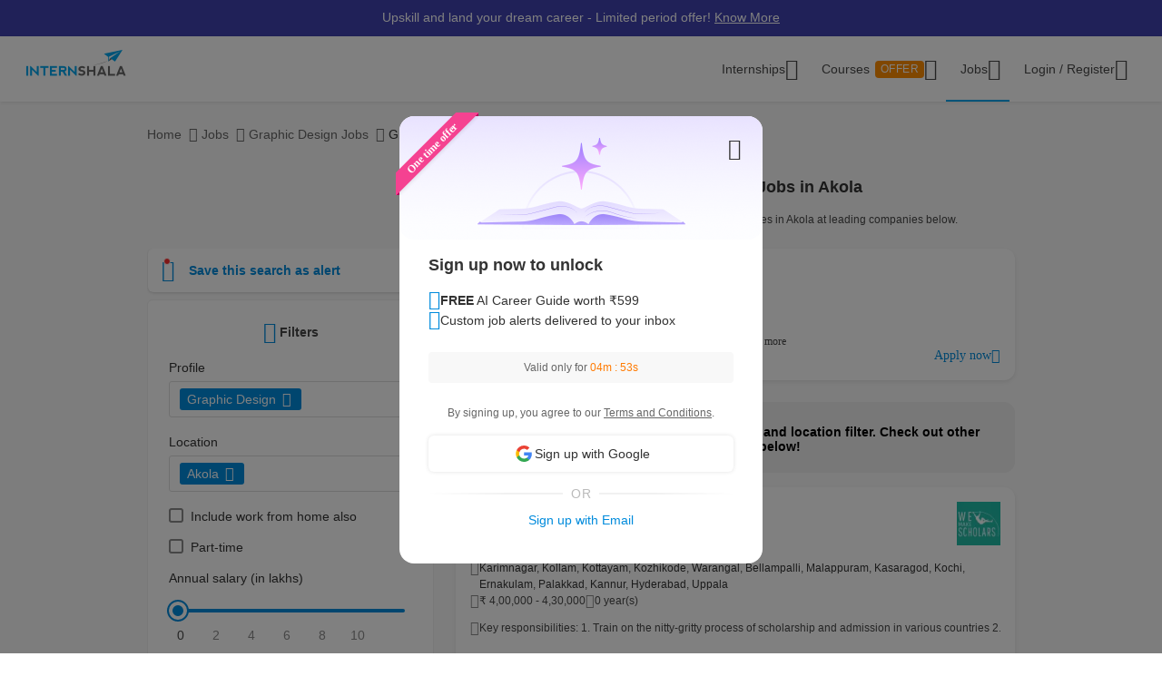

--- FILE ---
content_type: text/html; charset=UTF-8
request_url: https://internshala.com/jobs/graphic-design-jobs-in-akola
body_size: 48034
content:
<!DOCTYPE html>
    <html xmlns="http://www.w3.org/1999/xhtml" xmlns:og="http://ogp.me/ns#" xmlns:fb="https://www.facebook.com/2008/fbml"
        lang="en-US">

<head>
    <meta http-equiv="X-UA-Compatible" content="IE=9" />
    <meta charset="UTF-8" />
    <meta name="viewport" content="width=device-width, initial-scale=1.0 user-scalable=0" />
    <meta property="fb:app_id" content="702141670710132" />
    <meta property="og:type" content="website" />
            <meta property="og:image:width" content="1200" />
        <meta property="og:image:height" content="630" />
        <link rel="preload" href="https://internshala.com//static/images/home/sprites/img-assets.png" as="image"/>
<link rel="preload" as="image" href="https://internshala.com/static/images/internship/banners/jobs_banner_r767.png" media="(max-width: 767px)"/>
<link rel="preload" as="image" href="https://internshala.com/static/images/internship/banners/jobs_banner_r1920.png" media="(min-width: 767.1px)"/>

<link rel="preload" as="image" href="https://internshala.com/static/images/internship/subscription-popup/r575.png" media="(min-width: 767.1px)"/>
<link rel="preload" as="image" href="https://internshala.com/static/images/internship/subscription-popup/r1920.png" media="(max-width: 767px)"/>    <meta name="twitter:site" content="@Internshala" />
            <meta name="twitter:card" content="summary_large_image" />
    
    <meta name="twitter:creator" content="@internshala" />
        <meta name="theme-color" content="#ffffff" />
    <meta name="msapplication-navbutton-color" content="#ffffff" />
    <meta name="format-detection" content="telephone=no" />

            <link as="font" href="/static/fonts/Inter.woff2?v=3.11" type="font/woff2" crossorigin />
            <link as="font" href="/static/fonts/internshala-icons.woff2?vw3rgh" type="font/woff2"  crossorigin />    <script src="/static/js/web_vitals/web-vitals.umd.js"></script>
            <script src="/static/js/includes/common/libraries.2583691470.js" defer></script>
                <link rel="stylesheet" href="https://internshala.com//static/cdn/4.4.1/css/bootstrap.min.css" />
        
    <link rel="icon" href="https://internshala.com//favicon.ico?v=5" />
    <script nonce="q5+3oc4SpewYZ8WgmduHNA==">
        var os_type = "";
        var browser_name = '';
        var is_android = 0;
        var is_mobile = 1;
        var l_cookie = "";
        var view = "internship/search/search";
        var user_id_ga = 0;
        var mainRole = "guest";
        var to_show_account_activated_message = false;
        var to_show_subscription_activated_message = false;
        var location_autocomplete_min_length = 3;
        var fresherJobsMinCtc = 2;
        var show_maintenance_ribbon = false;
        var maintenance_ribbon_message = "";
        var base_url = 'https://internshala.com/';
        var bulk_request_url_with_trailing_slash = 'https://internshala.com/';
        var is_g_recaptcha = "6Lcqj0EsAAAAAL4K2T7--kNrAXT3_99tIuEQLZJF";
        var error_ribbon_support_email = "support@internshala.com";
</script>
            <title >40 Graphic Design Jobs in Akola, Jan | Internshala</title>
        <meta name="description" content="Apply to 40 graphic design jobs in Akola on Internshala. Explore the latest graphic design vacancies in Akola  to kick-start your career today!" />
        <meta property="og:title" content="40 Graphic Design Jobs in Akola, Jan | Internshala" />
        <meta property="og:description" content="Apply to 40 graphic design jobs in Akola on Internshala. Explore the latest graphic design vacancies in Akola  to kick-start your career today!" />
        <meta property="og:image" content="https://internshala.com//static/images/internshala_og_image.jpg" />
        <meta name="twitter:title" content="40 Graphic Design Jobs in Akola, Jan | Internshala" />
        <meta name="twitter:description" content="Apply to 40 graphic design jobs in Akola on Internshala. Explore the latest graphic design vacancies in Akola  to kick-start your career today!" />
        <meta property="twitter:image:src" content="https://internshala.com//static/images/internshala_og_image.jpg" />
        <link href="/static/css/internship/search/search.1768211311.css" rel="stylesheet" type="text/css" />
        <script src="/static/js/combined/common_form.1766558801.js" defer="" type="text/javascript" ></script>
        <script src="/static/js/combined/internship-search.1766473893.js" defer="" type="text/javascript" ></script>
        <script src="/static/js/subscribe/popup.1727159863.js" defer="" type="text/javascript" ></script>
        <script src="/static/js/student/carousel.1736162514.js" defer="" type="text/javascript" ></script>
        <script src="/static/js/review_section.1727159863.js" defer="" type="text/javascript" ></script>
        <script src="/static/js/student/app_download.1732685003.js" defer="" type="text/javascript" ></script>
        <script src="/static/js/footer.1760584489.js" defer="" type="text/javascript" ></script>
        <script src="https://www.google.com/recaptcha/enterprise.js?render=6Lcqj0EsAAAAAL4K2T7--kNrAXT3_99tIuEQLZJF" defer="" type="text/javascript" ></script>
    <link rel='canonical' href='https://internshala.com/jobs/graphic-design-jobs-in-akola/'/>
    <script nonce="q5+3oc4SpewYZ8WgmduHNA==">
    function sendToGTM(name, delta, id) {
        if (typeof dataLayer == 'undefined') {
            return;
        }
        // Assumes the global `dataLayer` array exists, see:
        // https://developers.google.com/tag-manager/devguide
        dataLayer.push({
            event: 'web-vitals',
            event_category: 'Web Vitals',
            event_action: name.name,
            // Google Analytics metrics must be integers, so the value is rounded.
            // For CLS the value is first multiplied by 1000 for greater precision
            // (note: increase the multiplier for greater precision if needed).
            event_value: Math.round(name.name === 'CLS' ? name.delta * 1000 : name.delta),
            // The 'id' value will be unique to the current page load. When sending
            // multiple values from the same page (e.g. for CLS), Google Analytics can
            // compute a total by grouping on this ID (note: requires `eventLabel` to
            // be a dimension in your report).
            event_label: name.id,
        });
    }
    webVitals.getCLS(sendToGTM);
    webVitals.getFID(sendToGTM);
    webVitals.getLCP(sendToGTM);
    webVitals.getFCP(sendToGTM);
    webVitals.getTTFB(sendToGTM);
</script>
<script nonce="q5+3oc4SpewYZ8WgmduHNA==">
//    window.addEventListener('load', function() {
//        store_session_data();
//    });

//    window.addEventListener('DOMContentLoaded', function() {
//        store_session_data();
//    });

    var pdcVersion = "0";
    var toMakeInitialRequest = 1;
    if (toMakeInitialRequest == 1) {
        store_session_data();
    }

    function store_session_data() {
        var message = "device=" + getDeviceType();
        var xhttp = new XMLHttpRequest();
        xhttp.onreadystatechange = function () {
            if (this.readyState === 4 && this.status === 200) {
                //Success
                var responseText = this.responseText;
                try {
                    data = JSON.parse(responseText);
                    if (data.success) {
                        if(data.toMakeUpdateRequest) {
                            update_session_data();
                        }
                    } else {
                        //TODO
                    }
                } catch (e) {
                    throw_error(e);
                }
            }
        };

        xhttp.open("POST", "/info/storeData", true);
        xhttp.setRequestHeader('X-Requested-With', 'XMLHttpRequest');
        xhttp.setRequestHeader("Content-type", "application/x-www-form-urlencoded");
        xhttp.send(message);
    }

    function update_session_data() {
        var message = "";
        var xhttp = new XMLHttpRequest();
        xhttp.onreadystatechange = function () {
            if (this.readyState === 4 && this.status === 200) {
                //Success
            }
        };

        xhttp.open("POST", "/info/updateDeviceCookieVersion", true);
        xhttp.setRequestHeader('X-Requested-With', 'XMLHttpRequest');
        xhttp.setRequestHeader("Content-type", "application/x-www-form-urlencoded");
        xhttp.send(message);
    }

    function getDeviceType() {
        var device;
        if (typeof isMobile !== 'undefined') {
            if (isMobile === '1') {
                device = "mobile";
            } else {
                device = "desktop";
            }
        } else {
            device = "NA";
        }

        return device;
    }

</script>
    <script nonce="q5+3oc4SpewYZ8WgmduHNA==">
        if (typeof Moengage !== 'undefined') {
            const page_type_for_moengage_view = 'job_search_page';
            if (page_type_for_moengage_view) {
                Moengage.track_event(`${page_type_for_moengage_view}_visits`);
            }
        }
    </script>
        <script nonce="q5+3oc4SpewYZ8WgmduHNA==">
        var junk_domain_data = {};

            </script>
        </head>

<body>
            <div id="wrapper">
        <div id='stt_pgc_ribbon' class="notification notification_general" style="">
    <div class='message_container'>
        <a href="https://trainings.internshala.com/?utm_source=IS_ribbon" style="color: #fff; display: block; line-height: 22px;">Upskill and land your dream career - Limited period offer! <span style="text-decoration: underline">Know More</span></a>    </div>
</div>
<!-- ribbon -->
<div id='error' class="notification">
</div>

<div id='general_notification' class="notification notification_general" style="display: none">
</div>

<div id="custom_notification_parent">
    <div id='custom_notification' class="notification notification_general" style="display: none">
    </div>
</div>

<!-- modal - error message -->
<div id="error_modal" class="modal fade in internshala-modal" style="display: none">
    <div class="modal-dialog">
        <div class="modal-content">
            <div class="modal-body">
                <div class="image_container error_image">
                    <div class="image"></div>
                </div>
                <div class="message_container">
                    <div class="text-heading heading_4_5 small-device-text-center"></div>
                    <div class="text-message body-main small-device-text-center"></div>
                    <div class="button_container">
                        <a class="btn btn-primary modal_primary_btn close_action" data-dismiss= "modal">Close</a>
                    </div>
                </div>
            </div>
        </div>
    </div>
</div>

<!-- modal - success message -->
<div id="success_modal" class="modal fade in internshala-modal" style="display: none">
    <div class="modal-dialog">
        <div class="modal-content">
            <div class="modal-body">
                <div class="image_container success_image">
                    <div class="image"></div>
                </div>
                <div class="message_container">
                    <div class="text-heading heading_4_5 small-device-text-center"></div>
                    <div class="text-message body-main small-device-text-center"></div>
                    <div class="button_container">
                        <button class="btn btn-secondary modal_secondary_btn close_action" data-dismiss= "modal">Cancel</button>
                        <a class="btn btn-primary modal_primary_btn close_action" data-dismiss= "modal">Close</a>
                    </div>
                </div>
            </div>
        </div>
    </div>
</div>
<!-- modal - success message -->
<div id="success_modal_dual_button" class="modal fade in internshala-modal" style="display: none">
    <div class="modal-dialog">
        <div class="modal-content">
            <div class="modal-body">
                <div class="image_container success_image">
                    <div class="image"></div>
                </div>
                <div class="message_container">
                    <div class="text-heading heading_4_5 small-device-text-center"></div>
                    <div class="text-message body-main small-device-text-center"></div>
                    <div class="button_container">
                        <a class="btn btn-secondary modal_secondary_btn close_action" data-dismiss= "modal">Close</a>
                        <a class="btn btn-primary modal_primary_btn close_action" data-dismiss= "modal">Close</a>
                    </div>
                </div>
            </div>
        </div>
    </div>
</div>

<!-- modal - alert message -->
<div id="alert_modal" class="modal fade in internshala-modal" style="display: none">
    <div class="modal-dialog">
        <div class="modal-content">
            <div class="modal-body">
                <div class="image_container alert_image">
                    <div class="image"></div>
                </div>
                <div class="message_container">
                    <div class="text-heading heading_4_5 small-device-text-center"></div>
                    <div class="text-message body-main small-device-text-center"></div>
                    <div class="button_container">
                        <a class="btn btn-primary modal_primary_btn close_action" data-dismiss= "modal">Close</a>
                    </div>
                </div>
            </div>
        </div>
    </div>
</div>

<!--- confirmation modal-->
<div id="confirmation_modal" class="modal fade in internshala-modal confirmation_modal" style="display: none">
    <div class="modal-dialog">
        <div class="modal-content">
            <div class="modal-body">
                <div class="message_container">
                    <div class="text-heading heading_4_5"></div>
                    <div class="text-message body-main"></div>
                    <div class="button_container">
                        <button class="btn btn-secondary modal_secondary_btn close_action" data-dismiss= "modal">Cancel</button>
                        <a class="btn btn-primary modal_primary_btn yes-button close_action" data-dismiss= "modal">Yes</a>
                    </div>
                </div>
            </div>
        </div>
    </div>
</div>

<div class="loading_image">
</div>

<div class="nav_dropdown_backdrop has_stt_pgc_ribbon">
</div>

    <noscript>
    <div class="notification notification_js_disabled" style="display: block;">
        Oops, your browser does not support Javascript. Please use Internshala in another browser.
    </div>
    </noscript>
    
<div class="toast internshala-toast loading_toast" id="loading_toast" style="display: none;">
    <div class="toast-body-container">
        <div class="toast-body heading_6_6">
            Loading, please wait...
        </div>
    </div>
</div>

<div class="toast internshala-toast general_toast" style="display: none;">
    <div class="toast-body-container">
        <div class="toast-body heading_6_6">
        </div>
    </div>
</div>

<div class="toast internshala-toast success_toast" style="display: none;">
    <div class="toast-body-container">
        <div class="toast-body heading_6_6">
        </div>
    </div>
</div>

<div class="toast internshala-toast error_toast" style="display: none;">
    <div class="toast-body-container">
        <div class="toast-body heading_6_6">
        </div>
    </div>
</div>

<div class="toast internshala-toast black_bottom_toast" style="display: none;">
    <div class="toast-body-container">
        <div class="toast-body body-main">
        </div>
    </div>
</div>

<div class="popover_overlay">
</div>


<div class="chat_notification_loading_image" style="display: none;">
</div>
    <div class="modal " id="login-modal" tabindex="-1" role="dialog" aria-labelledby="myModalLabel" aria-hidden="true">
        <div class="modal-dialog">
            <div class="modal-content">
                <div class="modal-header">
                    <button type="button" class="close" data-dismiss="modal">
                        <i class="ic-24-cross" aria-hidden="true"></i>
                    </button>
                </div>
                <div class="modal-body ">
                            <div id="user-menu-container">
                            <div id="user-menu">
                                <div class="row">
                                    <div class="col-xs-6 col-6 user-menu-item active login_student" id="modal_student">
                                        Student
                                    </div>
                                    <div class="col-xs-6 col-6 user-menu-item login_employer" id="modal_employer">
                                        Employer / T&P
                                    </div>
                                </div>
                            </div>
                        </div>
                                                    <a class="google_login" id="user_google_login" href="/login/get_google/student" >

                                <div id="google-button-container" data-source="google_login_modal">
                                    <div class="google_image_container">
                                        <div class='google_logo'></div>
                                    </div>
                                    <div class="google_content">
                                        Login with Google
                                    </div>
                                </div>
                            </a>
                        <div class="helper">
                            <div class="text2">
                                <p>OR</p>
                            </div>
                            <div class='border'></div>
                        </div>
                    
                    <form role="form" id="modal-login-form" method="POST">
                        <input type="hidden" name="csrf_test_name" value="961d2ad0e963aa10942619a521dc99f7" />
                        <div class="form-group">
                            <label for="email" class="control-label">Email</label>
                            <input type="email" class="form-control" id="modal_email" tabindex="1" name="email" placeholder="john@example.com">
                        </div>
                        <div class="form-group">
                            <label for="password" class="control-label">Password</label>
                            <input type="password" class="form-control" id="modal_password" tabindex="2" name="password" placeholder="Must be atleast 6 characters">
                        </div>
                        <div class="forgot_password">
                            <a href="/login/forgot_password" id="forgot-password">Forgot password?</a>
                        </div>
                        <div class="form-group">
                            <button type="submit" class="btn btn-primary" id="modal_login_submit" tabindex="3">Login</button>
                        </div>
                                <div class="form-group new_to_internshala">
                                <label>
                                    New to Internshala? Register (<a href='/registration/student'>Student</a> / <a href="/hire-talent">Company</a>)
                                </label>
                            </div>
                                            </form>
                </div>
            </div>
        </div>
    </div>

<!-- Login modal - error message for employers blocked -->
<div id="employer_blocked_error_modal" class="modal fade" role="dialog" aria-hidden="true" tabindex="-1">
    <div class="modal-dialog">
        <div class="modal-content">
            <div class="heading">
                Your account is put on hold.<i style="cursor: pointer;float:right" id="close_modal" data-dismiss="modal" aria-hidden="true" class="ic-24-cross"></i>
            </div>
            <div class="heading1">
                Your account is put on hold.<i style="cursor: pointer;float:right" id="close_modal1" data-dismiss="modal" aria-hidden="true" class="ic-24-cross"></i>
            </div>
            <div class="main_content">

                <div class="line1"></div>
                <div class="sub_heading">
                    What happened?
                </div>
                <div>
                    We have determined that this account is violation of Internshala's <span class="primary_color"><a href="https://internshala.com/terms">rules</a></span>.
                </div>
                <div class="content_specially_for">
                    Specifically for,
                </div>
                <div class="error_heading" id="heading_content1"></div>
                <div class="error_content_1" id="error_content1"></div>
                <div class="error_heading" id="heading_content2"></div>
                <div class="error_content_1" id="error_content2"></div>
                <div class="error_content_2">
                    If you wish to appeal this, or seek further clarification, please contact our team at <span class="primary_color"><a href='mailto:complaints@internshala.com'>complaints@internshala.com</a></span>
                </div>
                <div class="line2"></div>
                <div class="icon_container">
                    <i class="ic-24-alert-circle"></i>
                    <div class="icon_content">
                        If this has happened by mistake, it will automatically be reverted within 24 hours.
                    </div>
                </div>

            </div>
        </div>
    </div>
</div>
<div id="header" class="
    header_container container-fluid 
    header_component 
    ">
    <div class="max-width-container">

        
<div class='layer'></div>
<div id="mySidenav" class="sidenav ">
            <div class="ham_menu_items_container guest">
        
                        <div class="ham_menu_items">
                    <div class="ham_main_heading"><a href="/internships">Internships</a></div>
                </div>
                <div class="ham_menu_items">
                    <div class="ham_main_heading"><a href="/jobs">Jobs</a></div>
                </div>
                        <div class="ham_menu_items">
                <div class="ham_main_heading">
                    <a class="online-training-link" href="https://trainings.internshala.com/?utm_source=is_web_internshala_ham">
        Certification Courses                                    <div class="contest">
            OFFER                            </div>
                                            </a>
                </div>
            </div>
                        <div class="ham_menu_items">
                    <div class="ham_main_heading">
                        <a class="specialization-training-link" href="https://trainings.internshala.com/?utm_source=is_web_hamburger#placement-and-job-guarantee-courses">
                            <span>Placement Courses with AI</span>
                        </a>
                    </div>
                </div>
            
        
        
                                        <div class="ham_menu_items">
                    <div class="ham_main_heading"><a href="/contact">Contact Us</a></div>
                </div>
                            <hr class="ham_line_break" />
                <div class="ham_menu_items">
                    <div class="ham_main_heading"><a href="/registration/student">Register - As a Student</a></div>
                </div>
                <div class="ham_menu_items">
                    <div class="ham_main_heading"><a href="/hire-talent">Register - As an Employer</a></div>
                </div>
                                <div class="ham_menu_items without_link">
                        <div class="ham_main_heading home_page_login_button" id="ham_login_button" data-toggle="modal" data-target="#login-modal">Login
                        </div>
                    </div>
                                    </div>
    </div>


<nav class="navbar navbar-expand-md" id="guest-nav">
    <div class="brand_container">
    <div class="hamburger_menu">
        <i id="hamburger_menu_key" class="ic-24-web-hamburger"></i>
                    <span class="offer_hamburger_dot" id="offer_hamburger_dot"></span>
            </div>
    <a class="navbar-brand" href="/">
        <div class="internshala-logo"></div>
    </a>
</div>            <div class="navbar_header_register navbar_mobile" id="main-navbar-header">
            <div id="register-container">
                <div id="register-container-inner">
                    <div class="btn-group" id="">
                        <a href="/registration/student">
                            <button type="button" class="btn btn-primary " >
                                Register
                            </button>
                        </a>
                    </div>
                </div>
            </div>
        </div>
            <div class="collapse navbar-collapse navbar_desktop">
        <ul class="navbar-nav nav_menu_container">
            <li class="nav-item internship_container_hover dropdown dropdown-hover dropdown_backdrop">
    <a class="nav-link dropdown-toggle internship_link" href="/internships/?utm_source=is_header" id="internships_new_superscript">Internships
        <i class="is_icon_header ic-24-filled-down-arrow"></i>
    </a>
    <div class="dropdown-menu dropdown-menu-center menu_dropdown guest_dropdown " id="internships-dropdown">
        <div class="dropdown-inner">
            <div class="internship-menu">
                
                    <div class="menu-link-main-1" data-value="1">
                        <div class="menu-heading  menu-heading-hover">
                            <span>
                    Top Locations                                                </span>
                                            </div>
                    </div>
                
                    <div class="menu-link-main-2" data-value="2">
                        <div class="menu-heading  ">
                            <span>
                    Profile                                                </span>
                                            </div>
                    </div>
                
                    <div class="menu-link-main-3" data-value="3">
                        <div class="menu-heading  ">
                            <span>
                    Top Categories                                                </span>
                                            </div>
                    </div>
                
                    <div class="menu-link-main-4" data-value="4">
                        <div class="menu-heading  ">
                            <span>
                    Explore More Internships                                                </span>
                                            </div>
                    </div>
                
                    <div class="menu-link-main-5" data-value="5">
                        <div class="menu-heading  ">
                            <span>
                    Placement Courses with AI                                                            <span class="tag x-small">
                        NEW                                        </span>
                                                            </span>
                                            </div>
                    </div>
                            </div>
            <div class="internship-sub-menu">
                                    <div class="sub-menu-link-content-1 active-container sub-menu-content-container">
                        <div class="internship-sub-scroll ">
                                                    <a class="item_link internship_item_location" href="https://internshala.com/internships/work-from-home-internships/?utm_source=is_menu_dropdown" style=""  >Work from Home</a>
                                                            <a class="item_link internship_item_location" href="https://internshala.com/internships/internship-in-bangalore/?utm_source=is_menu_dropdown" style=""  >Internship in Bangalore</a>
                                                            <a class="item_link internship_item_location" href="https://internshala.com/internships/internship-in-delhi/?utm_source=is_menu_dropdown" style=""  >Internship in Delhi</a>
                                                            <a class="item_link internship_item_location" href="https://internshala.com/internships/internship-in-hyderabad/?utm_source=is_menu_dropdown" style=""  >Internship in Hyderabad</a>
                                                            <a class="item_link internship_item_location" href="https://internshala.com/internships/internship-in-mumbai/?utm_source=is_menu_dropdown" style=""  >Internship in Mumbai</a>
                                                            <a class="item_link internship_item_location" href="https://internshala.com/internships/internship-in-chennai/?utm_source=is_menu_dropdown" style=""  >Internship in Chennai</a>
                                                            <a class="item_link internship_item_location" href="https://internshala.com/internships/internship-in-pune/?utm_source=is_menu_dropdown" style=""  >Internship in Pune</a>
                                                            <a class="item_link internship_item_location" href="https://internshala.com/internships/internship-in-kolkata/?utm_source=is_menu_dropdown" style=""  >Internship in Kolkata</a>
                                                            <a class="item_link internship_item_location" href="https://internshala.com/internships/internship-in-jaipur/?utm_source=is_menu_dropdown" style=""  >Internship in Jaipur</a>
                                                            <a class="item_link internship_item_location" href="https://internshala.com/internships/international-internship/?utm_source=is_menu_dropdown" style=""  >International Internship</a>
                                                                <a class="item_link view_all " href="https://internshala.com/internships/?utm_source=is_menu_dropdown" >View all internships</a>
                                                    </div>
                    </div>
                                    <div class="sub-menu-link-content-2  sub-menu-content-container">
                        <div class="internship-sub-scroll ">
                                                    <a class="item_link internship_item_location" href="https://internshala.com/internships/computer-science-internship/?utm_source=is_menu_dropdown" style=""  >Computer Science Internship</a>
                                                            <a class="item_link internship_item_location" href="https://internshala.com/internships/marketing-internship/?utm_source=is_menu_dropdown" style=""  >Marketing Internship</a>
                                                            <a class="item_link internship_item_location" href="https://internshala.com/internships/finance-internship/?utm_source=is_menu_dropdown" style=""  >Finance Internship</a>
                                                            <a class="item_link internship_item_location" href="https://internshala.com/internships/graphic-design-internship/?utm_source=is_menu_dropdown" style=""  >Graphic Design Internship</a>
                                                            <a class="item_link internship_item_location" href="https://internshala.com/internships/architecture-internship/?utm_source=is_menu_dropdown" style=""  >Architecture Internship</a>
                                                            <a class="item_link internship_item_location" href="https://internshala.com/internships/mechanical-internship/?utm_source=is_menu_dropdown" style=""  >Mechanical Internship</a>
                                                            <a class="item_link internship_item_location" href="https://internshala.com/internships/hr-internship/?utm_source=is_menu_dropdown" style=""  >HR Internship</a>
                                                            <a class="item_link internship_item_location" href="https://internshala.com/internships/digital-marketing-internship/?utm_source=is_menu_dropdown" style=""  >Digital Marketing Internship</a>
                                                            <a class="item_link internship_item_location" href="https://internshala.com/internships/law-internship/?utm_source=is_menu_dropdown" style=""  >Law Internship</a>
                                                            <a class="item_link internship_item_location" href="https://internshala.com/internships/electronics-internship/?utm_source=is_menu_dropdown" style=""  >Electronics Internship</a>
                                                            <a class="item_link internship_item_location" href="https://internshala.com/internships/content-writing-internship/?utm_source=is_menu_dropdown" style=""  >Content Writing Internship</a>
                                                            <a class="item_link internship_item_location" href="https://internshala.com/internships/civil-internship/?utm_source=is_menu_dropdown" style=""  >Civil Internship</a>
                                                            <a class="item_link internship_item_location" href="https://internshala.com/internships/campus-ambassador-internship/?utm_source=is_menu_dropdown" style=""  >Campus Ambassador Program</a>
                                                                <a class="item_link view_all " href="https://internshala.com/internships/?utm_source=is_menu_dropdown" >View all internships</a>
                                                    </div>
                    </div>
                                    <div class="sub-menu-link-content-3  sub-menu-content-container">
                        <div class="internship-sub-scroll ">
                                                    <a class="item_link internship_item_location" href="https://internshala.com/internships/engineering-internship/?utm_source=is_menu_dropdown" style=""  >Engineering Internship</a>
                                                            <a class="item_link internship_item_location" href="https://internshala.com/internships/mba-internship/?utm_source=is_menu_dropdown" style=""  >Business/MBA Internship</a>
                                                            <a class="item_link internship_item_location" href="https://internshala.com/internships/humanities-internship/?utm_source=is_menu_dropdown" style=""  >Humanities Internship</a>
                                                            <a class="item_link internship_item_location" href="https://internshala.com/internships/science-internship/?utm_source=is_menu_dropdown" style=""  >Science Internship</a>
                                                            <a class="item_link internship_item_location" href="https://internshala.com/internships/ppo-true/?utm_source=is_menu_dropdown" style=""  >Internships with Job Offer</a>
                                                            <a class="item_link internship_item_location" href="https://internshala.com/internships/part-time-jobs/?utm_source=is_menu_dropdown" style=""  >Part-Time Jobs/Internships</a>
                                                            <a class="item_link internship_item_location" href="https://internshala.com/internships-for-women/?utm_source=is_menu_dropdown" style=""  >Internships for Women</a>
                                                                <a class="item_link view_all " href="https://internshala.com/internships/?utm_source=is_menu_dropdown" >View all internships</a>
                                                    </div>
                    </div>
                                    <div class="sub-menu-link-content-4  sub-menu-content-container">
                        <div class="internship-sub-scroll ">
                                                    <a class="item_link internship_item_location" href="https://internshala.com/internships-by-category/?utm_source=is_menu_dropdown" style=""  >Internships by Category</a>
                                                            <a class="item_link internship_item_location" href="https://internshala.com/internships-by-location/?utm_source=is_menu_dropdown" style=""  >Internships by Location</a>
                                                            <a class="item_link internship_item_location" href="https://internshala.com/internships-at-company/?utm_source=is_menu_dropdown" style=""  >Internships by Company</a>
                                                    </div>
                    </div>
                                    <div class="sub-menu-link-content-5  sub-menu-content-container">
                        <div class="internship-sub-scroll ">
                                                    <a class="item_link internship_item_location" href="https://trainings.internshala.com/full-stack-web-development-placement-guarantee-course?utm_source=is_web_internship-menu-dropdown" style="" target=_blank >Full Stack Development Course</a>
                                                            <a class="item_link internship_item_location" href="https://trainings.internshala.com/data-science-placement-guarantee-course?utm_source=is_web_internship-menu-dropdown" style="" target=_blank >Data Science Course</a>
                                                            <a class="item_link internship_item_location" href="https://trainings.internshala.com/human-resource-management-placement-guarantee-course?utm_source=is_web_internship-menu-dropdown" style="" target=_blank >Human Resource Management Course</a>
                                                            <a class="item_link internship_item_location" href="https://trainings.internshala.com/digital-marketing-placement-guarantee-course?utm_source=is_web_internship-menu-dropdown" style="" target=_blank >Digital Marketing Course</a>
                                                            <a class="item_link internship_item_location" href="https://trainings.internshala.com/ui-ux-placement-guarantee-course?utm_source=is_web_internship-menu-dropdown" style="" target=_blank >UI/UX Design Course</a>
                                                            <a class="item_link internship_item_location" href="https://trainings.internshala.com/product-management-placement-guarantee-course?utm_source=is_web_internship-menu-dropdown" style="" target=_blank >Product Management Course</a>
                                                            <a class="item_link internship_item_location" href="https://trainings.internshala.com/financial-modelling-placement-guarantee-course?utm_source=is_web_internship-menu-dropdown" style="" target=_blank >Financial Modelling Course</a>
                                                            <a class="item_link internship_item_location" href="https://trainings.internshala.com/supply-chain-logistics-placement-guarantee-course?utm_source=is_web_internship-menu-dropdown" style="" target=_blank >Supply Chain Logistics Course</a>
                                                    </div>
                    </div>
                            </div>
        </div>
            </div>
</li>

<li class="nav-item training_container_hover dropdown dropdown-hover dropdown_backdrop nav-links">
    <a class="nav-link dropdown-toggle trainings_link menu-link" href="https://trainings.internshala.com/?utm_source=is_web_internshala-menu-dropdown1" id="trainings_dropdown_link" rel="noopener" target="_blank">
        Courses                    <div class="contest" id="course_superscript">
            OFFER            </div>
                <i class="is_icon_header ic-24-filled-down-arrow"></i>
    </a>
    <div class="training-dropdown-content ">
                <div class="training-box  student">
            <div class="courses-container">
                                        <div class="certification_courses">
                            <div class="trainings_heading">
                        Certification Courses                            </div>
                            <div class="trainings_list_container ">
                                                        <a href="https://trainings.internshala.com/artificial-intelligence-and-machine-learning-course/?utm_source=is_web_internshala-menu-dropdown" style="" target="_blank" rel="noopener" class="sub-link trainings_list_item">
                                    <div class="wrapper" style="display: inline;">
                            Artificial Intelligence and Machine Learning                                                                        <div class="tag x-small">
                                <span class='tag_icon ic-16-s15-trend'></span><span class='tag_text'>Trending in AI</span>                                            </div>
                                                                            </div>
                                </a>
                                                            <a href="https://trainings.internshala.com/upgrad_course/?utm_source=is_web_internshala-menu-dropdown" style="" target="_blank" rel="noopener" class="sub-link trainings_list_item">
                                    <div class="wrapper" style="">
                            Microsoft Generative AI                                                                </div>
                                </a>
                                                            <a href="https://trainings.internshala.com/generative-ai-course/?utm_source=is_web_internshala-menu-dropdown" style="" target="_blank" rel="noopener" class="sub-link trainings_list_item">
                                    <div class="wrapper" style="">
                            Generative AI                                                                </div>
                                </a>
                                                            <a href="https://trainings.internshala.com/web-development-course/?utm_source=is_web_internshala-menu-dropdown" style="" target="_blank" rel="noopener" class="sub-link trainings_list_item">
                                    <div class="wrapper" style="">
                            Web Development with AI                                                                </div>
                                </a>
                                                            <a href="https://trainings.internshala.com/python-course/?utm_source=is_web_internshala-menu-dropdown" style="" target="_blank" rel="noopener" class="sub-link trainings_list_item">
                                    <div class="wrapper" style="">
                            Programming with Python with AI                                                                </div>
                                </a>
                                                            <a href="https://trainings.internshala.com/digital-marketing-course/?utm_source=is_web_internshala-menu-dropdown" style="" target="_blank" rel="noopener" class="sub-link trainings_list_item">
                                    <div class="wrapper" style="">
                            Digital Marketing with AI                                                                </div>
                                </a>
                                                            <a href="https://trainings.internshala.com/machine-learning-course/?utm_source=is_web_internshala-menu-dropdown" style="" target="_blank" rel="noopener" class="sub-link trainings_list_item">
                                    <div class="wrapper" style="">
                            Machine Learning with AI                                                                </div>
                                </a>
                                                            <a href="https://trainings.internshala.com/excel-course/?utm_source=is_web_internshala-menu-dropdown" style="" target="_blank" rel="noopener" class="sub-link trainings_list_item">
                                    <div class="wrapper" style="">
                            Advanced Excel with AI                                                                </div>
                                </a>
                                                            <div class="additional-course-link">
                                    <a href='https://trainings.internshala.com/?utm_source=is_web_header_view_all' style="" target="_blank" rel="noopener">
                                        View 70+ more courses
                                    </a>
                                </div>
                                                        </div>
                        </div>
                                                <div class="pgc_courses">
                            <div class="trainings_heading">
                        Placement Courses with AI                            </div>
                            <div class="trainings_list_container ">
                                                        <a href="https://trainings.internshala.com/full-stack-web-development-placement-guarantee-course/?utm_source=is_web_internshala-menu-dropdown" style="" target="_blank" rel="noopener" class="sub-link trainings_list_item">
                                    <div class="wrapper" style="">
                            Full Stack Development Course                                                                </div>
                                </a>
                                                            <a href="https://trainings.internshala.com/data-science-placement-guarantee-course/?utm_source=is_web_internshala-menu-dropdown" style="" target="_blank" rel="noopener" class="sub-link trainings_list_item">
                                    <div class="wrapper" style="">
                            Data Science Course                                                                </div>
                                </a>
                                                            <a href="https://trainings.internshala.com/human-resource-management-placement-guarantee-course/?utm_source=is_web_internshala-menu-dropdown" style="" target="_blank" rel="noopener" class="sub-link trainings_list_item">
                                    <div class="wrapper" style="">
                            Human Resource Management Course                                                                </div>
                                </a>
                                                            <a href="https://trainings.internshala.com/digital-marketing-placement-guarantee-course/?utm_source=is_web_internshala-menu-dropdown" style="" target="_blank" rel="noopener" class="sub-link trainings_list_item">
                                    <div class="wrapper" style="">
                            Digital Marketing Course                                                                </div>
                                </a>
                                                            <a href="https://trainings.internshala.com/ui-ux-placement-guarantee-course/?utm_source=is_web_internshala-menu-dropdown" style="" target="_blank" rel="noopener" class="sub-link trainings_list_item">
                                    <div class="wrapper" style="">
                            UI/UX Design Course                                                                </div>
                                </a>
                                                            <a href="https://trainings.internshala.com/product-management-placement-guarantee-course/?utm_source=is_web_internshala-menu-dropdown" style="" target="_blank" rel="noopener" class="sub-link trainings_list_item">
                                    <div class="wrapper" style="">
                            Product Management Course                                                                </div>
                                </a>
                                                            <a href="https://trainings.internshala.com/financial-modelling-placement-guarantee-course/?utm_source=is_web_internshala-menu-dropdown" style="" target="_blank" rel="noopener" class="sub-link trainings_list_item">
                                    <div class="wrapper" style="">
                            Financial Modelling Course                                                                </div>
                                </a>
                                                            <a href="https://trainings.internshala.com/supply-chain-logistics-placement-guarantee-course/?utm_source=is_web_internshala-menu-dropdown" style="" target="_blank" rel="noopener" class="sub-link trainings_list_item">
                                    <div class="wrapper" style="">
                            Supply Chain Logistics Course                                                                </div>
                                </a>
                                                        </div>
                        </div>
                                    </div>
        <!-- copied_1 -->
        </div>
    </div>
</li>
<script nonce="q5+3oc4SpewYZ8WgmduHNA==">
    var isNavBarEmployerSide = 0;
    var isNewHeader = 1;
</script>
<li class="nav-item job_container_hover dropdown dropdown-hover dropdown_backdrop">
    <a class="nav-link dropdown-toggle job_link" href="/jobs/?utm_source=is_header" id="jobs_new_superscript">Jobs
        <i class="is_icon_header ic-24-filled-down-arrow"></i>
    </a>
    <div class="dropdown-menu dropdown-menu-center menu_dropdown guest_dropdown" id="jobs-dropdown">
        <div class="dropdown-inner">
            <div class="job-menu">
                
                    <div class="menu-link-main-1" data-value="1">
                        <div class="menu-heading  menu-heading-hover">
                            <span>
                    Top Locations                                                </span>
                            
                                            </div>
                    </div>
                
                    <div class="menu-link-main-2" data-value="2">
                        <div class="menu-heading  ">
                            <span>
                    Top Categories                                                </span>
                            
                                            </div>
                    </div>
                
                    <div class="menu-link-main-3" data-value="3">
                        <div class="menu-heading  ">
                            <span>
                    Fresher Jobs                                                </span>
                            
                                            </div>
                    </div>
                
                    <div class="menu-link-main-4" data-value="4">
                        <div class="menu-heading  ">
                            <span>
                    Explore More Jobs                                                </span>
                            
                                            </div>
                    </div>
                
                    <div class="menu-link-main-5" data-value="5">
                        <div class="menu-heading  ">
                            <span>
                    Placement Courses with AI                                                            <span class="tag x-small">
                        NEW                                        </span>
                                                            </span>
                            
                                            </div>
                    </div>
                            </div>
            <div class="job-sub-menu">
                                    <div class="sub-menu-link-content-1 active-container sub-menu-content-container">
                        <div class="job-sub-scroll ">
                                                    <a class="item_link internship_item_location" href="https://internshala.com/jobs/work-from-home/?utm_source=is_menu_dropdown" style=""  >Work from home</a>
                                                            <a class="item_link internship_item_location" href="https://internshala.com/jobs/jobs-in-bangalore/?utm_source=is_menu_dropdown" style=""  >Jobs in Bangalore</a>
                                                            <a class="item_link internship_item_location" href="https://internshala.com/jobs/jobs-in-delhi/?utm_source=is_menu_dropdown" style=""  >Jobs in Delhi</a>
                                                            <a class="item_link internship_item_location" href="https://internshala.com/jobs/jobs-in-hyderabad/?utm_source=is_menu_dropdown" style=""  >Jobs in Hyderabad</a>
                                                            <a class="item_link internship_item_location" href="https://internshala.com/jobs/jobs-in-gurgaon/?utm_source=is_menu_dropdown" style=""  >Jobs in Gurgaon</a>
                                                            <a class="item_link internship_item_location" href="https://internshala.com/jobs/jobs-in-kolkata/?utm_source=is_menu_dropdown" style=""  >Jobs in Kolkata</a>
                                                            <a class="item_link internship_item_location" href="https://internshala.com/jobs/jobs-in-mumbai/?utm_source=is_menu_dropdown" style=""  >Jobs in Mumbai</a>
                                                            <a class="item_link internship_item_location" href="https://internshala.com/jobs/jobs-in-pune/?utm_source=is_menu_dropdown" style=""  >Jobs in Pune</a>
                                                            <a class="item_link internship_item_location" href="https://internshala.com/jobs/jobs-in-chennai/?utm_source=is_menu_dropdown" style=""  >Jobs in Chennai</a>
                                                            <a class="item_link internship_item_location" href="https://internshala.com/jobs/jobs-in-noida/?utm_source=is_menu_dropdown" style=""  >Jobs in Noida</a>
                                                            <a class="item_link internship_item_location" href="https://internshala.com/jobs/jobs-in-jaipur/?utm_source=is_menu_dropdown" style=""  >Jobs in Jaipur</a>
                                                            <a class="item_link internship_item_location" href="https://internshala.com/jobs/jobs-in-coimbatore/?utm_source=is_menu_dropdown" style=""  >Jobs in Coimbatore</a>
                                                            <a class="item_link internship_item_location" href="https://internshala.com/jobs/jobs-in-lucknow/?utm_source=is_menu_dropdown" style=""  >Jobs in Lucknow</a>
                                                                <a class="item_link view_all " href="https://internshala.com/jobs/?utm_source=is_menu_dropdown" >View all jobs</a>
                                                    </div>
                    </div>
                                    <div class="sub-menu-link-content-2  sub-menu-content-container">
                        <div class="job-sub-scroll ">
                                                    <a class="item_link internship_item_location" href="https://internshala.com/jobs/data-entry-jobs/?utm_source=is_menu_dropdown" style=""  >Data Entry Jobs</a>
                                                            <a class="item_link internship_item_location" href="https://internshala.com/jobs/content-writing-jobs/?utm_source=is_menu_dropdown" style=""  >Content Writing Jobs</a>
                                                            <a class="item_link internship_item_location" href="https://internshala.com/jobs/digital-marketing-jobs/?utm_source=is_menu_dropdown" style=""  >Digital Marketing Jobs</a>
                                                            <a class="item_link internship_item_location" href="https://internshala.com/jobs/data-science-jobs/?utm_source=is_menu_dropdown" style=""  >Data Science Jobs</a>
                                                            <a class="item_link internship_item_location" href="https://internshala.com/jobs/cyber-security-jobs/?utm_source=is_menu_dropdown" style=""  >Cyber Security Jobs</a>
                                                            <a class="item_link internship_item_location" href="https://internshala.com/jobs/pharmaceutical-jobs/?utm_source=is_menu_dropdown" style=""  >Pharma Jobs</a>
                                                            <a class="item_link internship_item_location" href="https://internshala.com/jobs/teaching-jobs/?utm_source=is_menu_dropdown" style=""  >Teaching Jobs</a>
                                                            <a class="item_link internship_item_location" href="https://internshala.com/jobs/hr-jobs/?utm_source=is_menu_dropdown" style=""  >HR Jobs</a>
                                                            <a class="item_link internship_item_location" href="https://internshala.com/jobs/mba-jobs/?utm_source=is_menu_dropdown" style=""  >MBA Jobs</a>
                                                            <a class="item_link internship_item_location" href="https://internshala.com/jobs/graphic-design-jobs/?utm_source=is_menu_dropdown" style=""  >Graphic Design Jobs</a>
                                                            <a class="item_link internship_item_location" href="https://internshala.com/jobs/part-time-jobs/?utm_source=is_menu_dropdown" style=""  >Part Time Jobs</a>
                                                            <a class="item_link internship_item_location" href="https://internshala.com/jobs-for-women/?utm_source=is_menu_dropdown" style=""  >Jobs for Women</a>
                                                            <a class="item_link internship_item_location" href="https://internshala.com/jobs-for-women/work-from-home/?utm_source=is_menu_dropdown" style=""  >WFH Jobs for Women</a>
                                                            <a class="item_link internship_item_location" href="https://internshala.com/jobs-for-women/part-time-jobs/?utm_source=is_menu_dropdown" style=""  >Part Time Jobs for Women</a>
                                                                <a class="item_link view_all " href="https://internshala.com/jobs/?utm_source=is_menu_dropdown" >View all jobs</a>
                                                    </div>
                    </div>
                                    <div class="sub-menu-link-content-3  sub-menu-content-container">
                        <div class="job-sub-scroll ">
                                                    <a class="item_link internship_item_location" href="https://internshala.com/fresher-jobs/work-from-home/?utm_source=is_menu_dropdown" style=""  >Work from home</a>
                                                            <a class="item_link internship_item_location" href="https://internshala.com/fresher-jobs/jobs-in-bangalore/?utm_source=is_menu_dropdown" style=""  >Fresher Jobs in Bangalore</a>
                                                            <a class="item_link internship_item_location" href="https://internshala.com/fresher-jobs/jobs-in-delhi/?utm_source=is_menu_dropdown" style=""  >Fresher Jobs in Delhi</a>
                                                            <a class="item_link internship_item_location" href="https://internshala.com/fresher-jobs/jobs-in-hyderabad/?utm_source=is_menu_dropdown" style=""  >Fresher Jobs in Hyderabad</a>
                                                            <a class="item_link internship_item_location" href="https://internshala.com/fresher-jobs/jobs-in-chennai/?utm_source=is_menu_dropdown" style=""  >Fresher Jobs in Chennai</a>
                                                            <a class="item_link internship_item_location" href="https://internshala.com/fresher-jobs/jobs-in-pune/?utm_source=is_menu_dropdown" style=""  >Fresher Jobs in Pune</a>
                                                            <a class="item_link internship_item_location" href="https://internshala.com/fresher-jobs/mba-jobs/?utm_source=is_menu_dropdown" style=""  >MBA Fresher Jobs</a>
                                                            <a class="item_link internship_item_location" href="https://internshala.com/fresher-jobs/hr-jobs/?utm_source=is_menu_dropdown" style=""  >HR Fresher Jobs</a>
                                                            <a class="item_link internship_item_location" href="https://internshala.com/fresher-jobs/civil-jobs/?utm_source=is_menu_dropdown" style=""  >Civil Fresher Jobs</a>
                                                            <a class="item_link internship_item_location" href="https://internshala.com/fresher-jobs/digital-marketing-jobs/?utm_source=is_menu_dropdown" style=""  >Digital Marketing Fresher Jobs</a>
                                                            <a class="item_link internship_item_location" href="https://internshala.com/fresher-jobs/part-time-jobs/?utm_source=is_menu_dropdown" style=""  >Part Time Fresher Jobs</a>
                                                            <a class="item_link internship_item_location" href="https://internshala.com/fresher-jobs/?utm_source=is_menu_dropdown" style=""  >View all fresher jobs</a>
                                                    </div>
                    </div>
                                    <div class="sub-menu-link-content-4  sub-menu-content-container">
                        <div class="job-sub-scroll ">
                                                    <a class="item_link internship_item_location" href="https://internshala.com/jobs-by-category/?utm_source=is_menu_dropdown" style=""  >Jobs by Category</a>
                                                            <a class="item_link internship_item_location" href="https://internshala.com/jobs-by-location/?utm_source=is_menu_dropdown" style=""  >Jobs by Location</a>
                                                            <a class="item_link internship_item_location" href="https://internshala.com/jobs-by-designation/?utm_source=is_menu_dropdown" style=""  >Jobs by Designation</a>
                                                            <a class="item_link internship_item_location" href="https://internshala.com/jobs-by-skill/?utm_source=is_menu_dropdown" style=""  >Jobs by Skill</a>
                                                            <a class="item_link internship_item_location" href="https://internshala.com/jobs-at-company/?utm_source=is_menu_dropdown" style=""  >Jobs by Company</a>
                                                            <a class="item_link internship_item_location" href="https://internshala.com/work-from-home-jobs-by-category/?utm_source=is_menu_dropdown" style=""  >WFH Job Types</a>
                                                    </div>
                    </div>
                                    <div class="sub-menu-link-content-5  sub-menu-content-container">
                        <div class="job-sub-scroll ">
                                                    <a class="item_link internship_item_location" href="https://trainings.internshala.com/full-stack-web-development-placement-guarantee-course?utm_source=is_web_job-menu-dropdown" style="" target=_blank >Full Stack Development Course</a>
                                                            <a class="item_link internship_item_location" href="https://trainings.internshala.com/data-science-placement-guarantee-course?utm_source=is_web_job-menu-dropdown" style="" target=_blank >Data Science Course</a>
                                                            <a class="item_link internship_item_location" href="https://trainings.internshala.com/human-resource-management-placement-guarantee-course?utm_source=is_web_job-menu-dropdown" style="" target=_blank >Human Resource Management Course</a>
                                                            <a class="item_link internship_item_location" href="https://trainings.internshala.com/digital-marketing-placement-guarantee-course?utm_source=is_web_job-menu-dropdown" style="" target=_blank >Digital Marketing Course</a>
                                                            <a class="item_link internship_item_location" href="https://trainings.internshala.com/ui-ux-placement-guarantee-course?utm_source=is_web_job-menu-dropdown" style="" target=_blank >UI/UX Design Course</a>
                                                            <a class="item_link internship_item_location" href="https://trainings.internshala.com/product-management-placement-guarantee-course?utm_source=is_web_job-menu-dropdown" style="" target=_blank >Product Management Course</a>
                                                            <a class="item_link internship_item_location" href="https://trainings.internshala.com/financial-modelling-placement-guarantee-course?utm_source=is_web_job-menu-dropdown" style="" target=_blank >Financial Modelling Course</a>
                                                            <a class="item_link internship_item_location" href="https://trainings.internshala.com/supply-chain-logistics-placement-guarantee-course?utm_source=is_web_job-menu-dropdown" style="" target=_blank >Supply Chain Logistics Course</a>
                                                    </div>
                    </div>
                            </div>
        </div>
    </div>
</li>

            <li class="nav-item dropdown dropdown-hover">
                <a class="nav-link dropdown-toggle">Login / Register <i class="is_icon_header ic-24-filled-down-arrow"></i></a>


                <div class="dropdown-menu dropdown-menu-center menu_dropdown" id="login_register-dropdown">
                    <div class="dropdown-inner">
                        <div class="dropdown-inner-container">
                            <div class="inner-dropdown">
                                <ul class="dropdown-menu-part profile-dropdown">
                                    <li class="item">
                                        <a href="https://internshala.com/registration/student" id="header_registration_link" class="item_link">Register as a student</a>
                                    </li>
                                    <li class="item">
                                        <a href="https://internshala.com/hire-talent" class="item_link">Register as an employer</a>
                                    </li>
                                    <li class="item">
                                                                                    <a id="header_login_modal_button" data-toggle="modal" data-target="#login-modal" class="item_link">Login</a>
                                            
                                    </li>
                                </ul>
                            </div>
                        </div>
                    </div>
                </div>
            </li>
        </ul>
    </div>
</nav>

<script nonce="q5+3oc4SpewYZ8WgmduHNA==">
    var studentChatEducationPopoverType = 0;
    var is_chat_conversation_exist = false;
    var toShowEducation = 0;
</script>
    </div>
</div>
<meta name="viewport" content="width=device-width, initial-scale=1.0, maximum-scale=1.0, user-scalable=no" />

    <div class="modal subscription_alert new" tabindex="-1" role="dialog">
        <div class="content">
            <!-- heading removed -->
            <div class="top-section">        
                <div class="ribbon ribbon-top-left"><span>One time offer</span></div>
                <div class="img-box">
                <picture>
                    <source media="(max-width: 575px)" srcset="https://internshala.com//static/images/internship/subscription-popup/r575.png">
                    <img class="modal-img " src="https://internshala.com/static/images/internship/subscription-popup/r1920.png">
                </picture>
                </div>
                
                <i id="close_popup" class="ic-24-cross" data-dismiss="modal"></i>
            </div>
            <div class="body">
                <div class="body-heading">Sign up now to unlock</div>
                <div class="points-container">
                    <div class="point-container">
                        <i class="ic-22-check-circle"></i>
                        <div class="point-text"><div class="bold-text">FREE</div> AI Career Guide worth ₹599</div>
                    </div>
                    <div class="point-container">
                        <i class="ic-22-check-circle"></i>
                        <div class="point-text">Custom job alerts delivered to your inbox</div>
                    </div>
                </div>
                <div class="timer-container">
                    Valid only for <div class="timer" id="timer">05m : 00s</div>
                </div>
                <div class="cta-container">
                    <div id="label_toc">
                        By signing up, you agree to our <a href="/terms#student" target="_blank">Terms and Conditions</a>.
                    </div>
                    <a class="google_login" href="/login/get_google/?utm_source=modal_signup_search" >
                        <div id="google-button-container">
                            <div class="google_image_container">
                                <img src="/static/images/login/google_logo.png">
                            </div>
                            <div class="google_content">
                                Sign up with Google
                            </div>
                        </div>
                    </a>
                    <div class="helper">
                        <div class="text2"><p>OR</p></div>
                        <div class='border-new'></div>
                    </div>
                    <div class="sign-up-cta">
                        <a href="/registration/student/?utm_source=modal_signup_search">Sign up with Email</a>
                    </div>
                </div>
            </div>
        </div>
    </div>



<script nonce="q5+3oc4SpewYZ8WgmduHNA==">
        var distance = 5 * 60 * 1000;
        if (document.getElementById("timer") != null) {
            var x = setInterval(function () {
                distance = distance - 1;

                if (distance < 0) {
                    document.getElementsByClassName("timer-container")[0].style.visibility = "hidden";
                    clearInterval(x);
                }

                var hours = Math.floor((distance % (1000 * 60 * 60 * 24)) / (1000 * 60 * 60));
                var minutes = Math.floor((distance % (1000 * 60 * 60)) / (1000 * 60));
                var seconds = Math.floor((distance % (1000 * 60)) / 1000);

                if (hours == 0 && minutes == 0 && seconds == 0) {
                    document.getElementById("timer").innerHTML = "";
                }

                if (hours < 10) {
                    hours = "0" + hours;
                }
                if (minutes < 10) {
                    minutes = "0" + minutes;
                }
                if (seconds < 10) {
                    seconds = "0" + seconds;
                }

                distance = distance - 1000;
                document.getElementById("timer").innerHTML = minutes + "m : " + seconds + "s";

            }, 1000);
        }

    </script>
    <script nonce="q5+3oc4SpewYZ8WgmduHNA==">
    var is_slider_banner_preview = 0</script>


<div id="contentFilters">
    <div class="modal modal-base-history" id="filtersModal" tabindex="-1" role="dialog" aria-labelledby="myModalLabel" aria-hidden="true"
     style="display: none">
    <div class="filtersModal_popover_overlay">
    </div>
    <div class="filters_expand">
        <div class="filterApplied">
            <div class="heading_5 modalFilterUi">
                Filters
            </div>
        </div>
        <i class="cancel ic-24-cross" id="job-filter-close"></i>
    </div>
    <div id="mobile_filters_container">
        <div id="filters_mobile">
            <div id="form_container_mobile">
                <form role="form" class="without_search_boosters" id="search_form_mobile" method="POST">
                    
                                            <div class="form-group showToastOnMobileFalse" id="category_container">
                            <label for="category_mobile" class="control-label">Profile</label>

                            <div id="category_mobile_wrapper" class="tag-input-wrapper">
                                <input type="text" id="category_mobile" class="tag-input-field" autocomplete="off" placeholder="e.g, Marketing">
                            </div>

                            <div id="category_mobile_dropdown" class="autocomplete-dropdown"></div>
                        </div>
                    
                                            <div class="location_container form-group showToastOnMobileFalse" id="location_filter_mobile">
                            <label for="location_mobile" class="control-label">Location</label>
                            <div id="location_mobile_wrapper" class="tag-input-wrapper">
                                <input type="text" id="location_mobile" class="tag-input-field" autocomplete="off" placeholder="e.g, Delhi">
                            </div>
                            <div id="location_mobile_dropdown" class="autocomplete-dropdown"></div>
                        </div>
                    
                    <div class="filters_checkboxes_containers job_checkboxes_container filters_checkboxes_containers_add_transparent showToastOnMobileFalse" title='Uncheck "As per my preferences" checkbox to search manually'>

                        
                                                    <div class="form-group flex-row checkbox checkbox_group checkbox_container" id="remote_check_box">
                                <input type="checkbox"  id="remote_job_mobile"
                                        name="remote_job" >
                                <label class="" for="remote_job_mobile"></label>
                                <label id="remote_check_box_label" for="remote_job_mobile">Include work from home also</label>
                            </div>
                        
                                                    <div class="form-group flex-row checkbox checkbox_group checkbox_container" id="part_time_check_box">
                                <input type="checkbox"  id="part_time_mobile" name="part_time" >
                                <label class="" for="part_time_mobile"></label>
                                <label id="remote_check_box_label" for="part_time_mobile">Part-time</label>
                            </div>
                        
                                            </div>

                    <div class="form-group salary_filter_container_mobile" id="salary_filter_container_mobile">
    <label>Annual salary (in lakhs)</label>
    <div class="custom-dropdown-wrapper">
        <div class="custom-dropdown-input-wrapper">
            <input type="text" placeholder="At least ₹ 4 lakhs" class="custom-dropdown-input" id="salary_search">
        </div>

        <ul class="custom-dropdown-options" id="salary_options">
            <li data-value='1'>₹ 1 lakhs</li><li data-value='2'>₹ 2 lakhs</li><li data-value='3'>₹ 3 lakhs</li><li data-value='4'>₹ 4 lakhs</li><li data-value='5'>₹ 5 lakhs</li><li data-value='6'>₹ 6 lakhs</li><li data-value='7'>₹ 7 lakhs</li><li data-value='8'>₹ 8 lakhs</li><li data-value='9'>₹ 9 lakhs</li><li data-value='10'>₹ 10 lakhs</li>        </ul>
        <input type="hidden" class="custom-dropdown-value" name="salary_filter_mobile" id="salary_selected">
    </div>
</div>

                    <div class="form-group select_experience_container" id="select_experience_container">
    <label>Years of experience</label>
    <div class="custom-dropdown-wrapper">
        <div class="custom-dropdown-input-wrapper">
            <input type="text" placeholder="Select years of experience" class="custom-dropdown-input" id="select_experience_mobile">
        </div>

        <ul class="custom-dropdown-options" id="experience_options">
                <li data-value='fresher'>Fresher</li><li data-value='1'>1 Years</li><li data-value='2'>2 Years</li><li data-value='3'>3 Years</li><li data-value='4'>4 Years</li><li data-value='5'>5 Years</li><li data-value='5plus'>5+ Years</li>        </ul>
        <input type="hidden" class="custom-dropdown-value" name="experience_filter_mobile" id="experience_selected">
    </div>
</div>
                    <div class="applyContainer">
                        <div class="reset_container ">
                            <a title="All filters applied have been cleared. Click on 'Apply' to view all jobs" class="reset"> Clear All</a>
                        </div>
                        <div class="apply btn btn-primary">
                            Apply
                        </div>
                    </div>

                </form>

                                    <form role="form" id="keyword_search_form_mobile" class="" method="POST">
                        <div class="heading_5">Search</div>
                        <div class="form-group keywordContainer">
                            <div class="keyword showToastOnMobileFalse" title='Uncheck "As per my preferences" checkbox to search manually'>
                                <div class=" input-group has_cross_and_button">
                                    <input type="text" class="form-control pop-mobile" id="keywords_mobile"
                                        value=""
                                        name="keywords"
                                        placeholder = "e.g. Design, Mumbai, Infosys"                                         autocomplete="off">
                                    <span class="input-group-btn cross_btn_container"><button class="cross_btn"
                                                                                            type="button"><i
                                                class="ic-16-cross"></i> </button></span>
                                    <button type="submit" title='Uncheck "As per my preferences" checkbox to search manually' id="search_mobile"
                                            class="btn btn-primary showToastOnMobileFalse" >
                                        <i class="ic-16-search"></i>
                                    </button>
                                </div>
                            </div>
                        </div>
                    </form>
                            </div>
        </div>
    </div>
</div>

<script nonce="q5+3oc4SpewYZ8WgmduHNA==">
    var category_name_label_array = [];
        category_name_label_array.push(JSON.parse('{"name":"Graphic Design","label":"Graphic Design"}'));
    var filters_applied = {
        'category': [
'Graphic%20Design',         ],
        'category_name_label_array': category_name_label_array,
        'city': ["Akola"],
        'wfh': [],
        'part_time': [],
        'remote_job': [],
        'internship_checkbox': [],
        'start_date': [],
        'duration': [],
        'ppo': [],
        'ifw': [],
        'stipend': [],
        'fast_response': [],
        'early_applicant': [],
        'type': [],
        'keyword': [],
        'matching_preferences': [],
        'fresher_jobs' : [ ],
        'salary' : [0],
        'experience' : [],
    };
    var studentCurrentCity = "";
    var toShowJobsInMyCityBasedOnUserData = 0;

</script>

</div>

<div id="content" class="search_content">
        <div class="container-fluid with_breadcrumbs" id="internships_list_container">
        <div class="max-width-container">
            <div id="search_page_breadcrumbs">
                
<div class="breadcrumb nav">
        <span class="breadcrumb-item">
        <a class="breadcrumb-link "  href="https://internshala.com/">Home</a>
    </span>
        <span class="breadcrumb-item">
        <a class="breadcrumb-link "  href="https://internshala.com/jobs/">Jobs</a>
    </span>
        <span class="breadcrumb-item">
        <a class="breadcrumb-link "  href="https://internshala.com/jobs/graphic-design-jobs/">Graphic Design Jobs</a>
    </span>
        <span class="breadcrumb-item">
        <a class="breadcrumb-link active"  data-toggle="tab"  href="https://internshala.com/jobs/graphic-design-jobs-in-akola/">Graphic Design Jobs in Akola</a>
    </span>
    </div>
            </div>
            <div id="sticky_mobile_filter" class="">
                <div id="search_criteria_mobile_container" class="table-cell">
                    <div class="filters">
                                                    <div class="filterUiContainer">
                                <div class="filterUi" id="search-page-filter-modal">
                                    <span id="filter_ui_heading_mobile" class="heading_6">Filters</span>
                                    <i id="filter_ui_icon_mobile" class="ic-16-s15-filter"></i>
                                </div>
                            </div>
                            <div class="filter-type-container as-per-my-preferences-container selected-filter" id="search-page-filter-modal">
                                <div id="filter_ui_heading_mobile" class="filter-type as-per-my-preferences set">
                                    As per my preferences
                                </div>
                                <i class="ic-16-filled-checked-circle"></i>
                            </div>
                            <div class="filter-type-container selected-filter" id="search-page-filter-modal">
                                <div id="filter_ui_heading_mobile" class="filter-type profile set">
                                    Profile<div class="filter-count"></div>
                                </div>
                            </div>
                            <div class="filter-type-container selected-filter" id="search-page-filter-modal">
                                <div id="filter_ui_heading_mobile" class="filter-type location set">
                                    Location<div class="filter-count"></div>
                                </div>
                            </div>
                            <div class="filter-type-container selected-filter" id="search-page-filter-modal">
                                <div id="filter_ui_heading_mobile" class="filter-type wfh set">
                                    Work From Home
                                </div>
                                <i class="ic-16-filled-checked-circle"></i>
                            </div>
                            <div class="filter-type-container selected-filter" id="search-page-filter-modal">
                                <div id="filter_ui_heading_mobile" class="filter-type part-time set">
                                    Part Time
                                </div>
                                <i class="ic-16-filled-checked-circle"></i>
                            </div>
                            <div class="filter-type-container selected-filter" id="search-page-filter-modal">
                                <div id="filter_ui_heading_mobile" class="filter-type stipend set">
                                    Stipend<div class="filter-count"></div>
                                </div>
                            </div>
                                                            <div class="filter-type-container selected-filter" id="search-page-filter-modal">
                                    <div id="filter_ui_heading_mobile" class="filter-type salary set">
                                        Salary<div class="filter-count"></div>
                                    </div>
                                </div>
                                <div class="filter-type-container selected-filter" id="search-page-filter-modal">
                                    <div id="filter_ui_heading_mobile" class="filter-type experience set">
                                        Experience<div class="filter-count"></div>
                                    </div>
                                </div>
                            
                            <div class="filter-type-container as-per-my-preferences-container" id="search-page-filter-modal">
                                <p id="filter_ui_heading_mobile" class="filter-type as-per-my-preferences">As per my preferences</p>
                            </div>
                            <div class="filter-type-container" id="search-page-filter-modal">
                                <p id="filter_ui_heading_mobile" class="filter-type profile">Profile</p>
                            </div>
                            <div class="filter-type-container" id="search-page-filter-modal">
                                <p id="filter_ui_heading_mobile" class="filter-type location">Location</p>
                            </div>
                                                        <div class="filter-type-container" id="search-page-filter-modal">
                                <p id="filter_ui_heading_mobile" class="filter-type wfh">Work From Home</p>
                            </div>
                            <div class="filter-type-container" id="search-page-filter-modal">
                                <p id="filter_ui_heading_mobile" class="filter-type part-time">Part Time</p>
                            </div>
                            <div class="filter-type-container" id="search-page-filter-modal">
                                <p id="filter_ui_heading_mobile" class="filter-type stipend">Stipend</p>
                            </div>
                                                            <div class="filter-type-container" id="search-page-filter-modal">
                                    <p id="filter_ui_heading_mobile" class="filter-type salary">Salary</p>
                                </div>
                                <div class="filter-type-container" id="search-page-filter-modal">
                                    <p id="filter_ui_heading_mobile" class="filter-type experience">Experience</p>
                                </div>
                                                        <div class="filter-type-container active" id="search-page-filter-modal">
                                <p id="filter_ui_heading_mobile" class="filter-type all-filters">All Filters</p>
                            </div>
                            <div class="linear-gradient-container">
                            </div>
                                            </div>

                    <div class="filters_tags"></div>

                                            <a id="save_as_alert_cta" class="save-as-alert-cta" href="/registration/student">
                            <div class="save-as-alert-mobile" id="save_as_alert_mobile">
                                <div class="bell_icon"><i class="ic-24-bell"></i>
                                    <div class="dot"></div>
                                </div>
                                <div class="save-as-alert-heading">Save this search as alert</div>
                            </div>
                        </a>
                    

                </div>

            </div>
            <div id="internship_seo_heading_container" class="internship_seo_heading_container  ">
                
<script nonce="q5+3oc4SpewYZ8WgmduHNA==">
    document.title = "40 Graphic Design Jobs in Akola, Jan | Internshala";
</script>

    <h1 class="heading heading_4_6 page-heading">
    40 Graphic Design Jobs in Akola    </h1>
            <h2 id="open_content_collapse" class="body-small sub-heading">Start applying to the latest Graphic Design vacancies in Akola at leading companies below.</h2>
        
            </div>
            <div id="reference">
                <div id="search_criteria_container">
                    
<div class="fixed_on_scroll" id="filters_container">
    <div id="filters" >

                    <a id="save_as_alert_cta" class="save-as-alert-cta" href="/registration/student">
                <div class="save-as-alert" id="save_as_alert">
                    <div class="bell_icon"><i class="ic-24-bell"></i><div class="dot"></div></div>
                    <div class="save-as-alert-heading">Save this search as alert</div>
                </div>
            </a>
        
        <div class="form-container">
            <div class="filterUi">
                <i id="filter_ui_icon_desktop" class="ic-24-filter-applied"></i>
                <span id="filter_ui_heading_desktop" class="heading_6">Filters</span>
            </div>
            <form role="form" id="search_form" method="POST">
                
                                    <div class="category_container form-group " >
                        <label for="select_category">Profile</label>
                        <div id="categoryOptions">
                            <select data-placeholder="e.g. Marketing" id="select_category" name="select_category" class="form-control chosen-select default-chosen" multiple tabindex="4" >
            <option value="engineering">Engineering</option>
                <option value="mba">Business/MBA</option>
                <option value="computer%20science">Computer Science</option>
                <option value="humanities">Humanities</option>
                <option value="media">Media</option>
                <option value="creative%20writing">Creative Writing</option>
                <option value="graphic%20design" selected="true">Graphic Design</option>
                <option value="finance">Finance</option>
                <option value="civil">Civil Engineering</option>
                <option value="chemical">Chemical Engineering</option>
        
</select>
<div class="chosen-container chosen-container-multi chosen-with-drop" title="" id="select_category_chosen_temp">
    <ul class="chosen-choices">
                        <li class="search-choice"><span>Graphic Design</span><a class="search-choice-close" data-option-array-index="3"></a></li>
                    </ul>
</div>                        </div>
                    </div>
                
                                    <div id = "location_filter" class = "location_container form-group " >
                        <label for="city_sidebar">Location</label>
                        <div id="cityOptions">
                            
<select data-placeholder="e.g. Delhi" id="city_sidebar" name="city_sidebar" multiple  class="form-control chosen-select default-chosen" tabindex="5"  >
                <option value="mumbai">Mumbai</option>
                        <option value="bangalore">Bangalore</option>
                        <option value="delhi">Delhi</option>
                        <option value="hyderabad">Hyderabad</option>
                        <option value="pune">Pune</option>
                        <option value="chennai">Chennai</option>
                        <option value="kolkata">Kolkata</option>
                        <option value="ahmedabad">Ahmedabad</option>
                        <option value="akola" selected="true">Akola</option>
            
</select>
<div class="chosen-container chosen-container-multi chosen-with-drop" title="" id="city_sidebar_chosen_temp">
    <ul class="chosen-choices">
                        <li class="search-choice"><span>Akola</span><a class="search-choice-close" data-option-array-index="3"></a></li>
                    </ul>
</div>
                        </div>
                    </div>
                                
                <div class="filters_checkboxes_containers job_checkboxes_container " >
                    
                                            <div class="form-group flex-row checkbox checkbox_group checkbox_container" id="remote_job_check_box">
                            <input type="checkbox"  id="remote_job" name="remote_job"  >
                            <label class="" for="remote_job"></label>
                            <label for="remote_job">Include work from home also</label>
                        </div>
                    
                                            <div class="form-group flex-row checkbox checkbox_group checkbox_container" id="part_time_check_box">
                            <input type="checkbox"  id="part_time" name="part_time"  >
                            <label class="" for="part_time"></label>
                            <label for="part_time">Part-time</label>
                        </div>
                    
                                    </div>

                <div class="form-group salary_filter_container" id="salary_filter_container">
    <label>Annual salary (in lakhs)</label>
    <input type="range" min="0" max="12" value="0" step="1" class="slider" id="salary_filter" style="background: linear-gradient(to right, #dddddd 0%, #dddddd 0%, #008BDC 0%, #008BDC 100%)">
    <div id="salary_values_container" class="salary_values_container">
                    <div class="salary_value small-text value_0 selected_salary_value">
                0            </div>
                    <div class="salary_value small-text value_2 ">
                2            </div>
                    <div class="salary_value small-text value_4 ">
                4            </div>
                    <div class="salary_value small-text value_6 ">
                6            </div>
                    <div class="salary_value small-text value_8 ">
                8            </div>
                    <div class="salary_value small-text value_10 ">
                10            </div>
                <div class="salary_value value_last"></div>
    </div>
</div>

                <div class="experience_container form-group">
    
<label for="select_experience">Years of experience</label>
<div class="optionsContainer">
    <select data-placeholder="Select years of experience" id="select_experience" name="select_experience" class="chosen-select option form-control" multiple tabindex="7">
        <option></option>
                    <option value="fresher">Fresher</option>
                        <option value="1">1 year</option>
                        <option value="2">2 years</option>
                        <option value="3">3 years</option>
                        <option value="4">4 years</option>
                        <option value="5">5 years</option>
                        <option value="5plus">5+ years</option>
            
    </select>
    <div class="chosen-container chosen-container-multi" title="" id="select_experience_chosen_temp">
        <ul class="chosen-choices">
                            <li class="search-field">
                    <input class="chosen-search-input default" type="text" autocomplete="off" value="Select years of experience" tabindex="7" style="width: 134px;">
                </li>
                    </ul>
    </div>
</div>
</div>

                                    <div class="reset_link_container reset_jobs_container">
                        <a class="reset_link_desktop" id="reset_link">Clear all</a>
                    </div>
                            </form>

                            <div class="or_splitter">
                    <div class="table-small">
                        OR
                    </div>
                    <div class="strike">
                    </div>
                </div>

                <form role="form" id="keyword_search_form" class="" method="POST">
                    <div class="heading_5">Search</div>
                    <div class="form-group keywordContainer">
                        <div class="keyword">
                            <div class=" input-group has_cross_and_button" ">
                                <input type="text" class="form-control pop-job" id="keywords"  value="" name="keywords" placeholder = "e.g. Design, Mumbai, Infosys"  autocomplete="off">
                                <span class="input-group-btn cross_btn_container"><button class="cross_btn" type="button"><i class="ic-16-cross"></i> </button></span>
                                <span class="input-group-btn search_btn_container">
                                    <button type="submit" id="search" class="btn btn-input btn-primary  " type="button" >
                                        <i class="ic-16-search"></i>
                                    </button>
                                </span>
                            </div>
                        </div>
                    </div>
                </form>
                    </div>
    </div>
</div>

<script nonce="q5+3oc4SpewYZ8WgmduHNA==">
    var toShowMatchingPreferencesEnabled = 0;
    var salary_filters_values = [];
            salary_filters_values.push("0");
            salary_filters_values.push("2");
            salary_filters_values.push("4");
            salary_filters_values.push("6");
            salary_filters_values.push("8");
            salary_filters_values.push("10");
        var studentCurrentCity = "";
    var toShowJobsInMyCityBasedOnUserData = 0;
</script>
                </div>
                <div id="list_container">
                                        <div class="not-loaded-for-jobs marketing_first_container" id="marketing_first_container">
                        <div class="heading-shimmer">
                        </div>
                        <div class="inner-shimmer-container">
                            <div class="content-1-shimmer"></div>
                            <div class="content-2-shimmer"></div>
                        </div>
                    </div>
                                        <div class="internship_list_container with_breadcrumbs" id="internship_list_container">
                        <div id='internship_list_container_1'>        <div class="no_opening_banner_container">
            <div class="no_opening_banner">
                <div class="heading_1">No more results found matching the profile and location filter. Check out other opportunities below!</div>
            </div>
        </div>
        
<div class="container-fluid individual_internship view_detail_button  visibilityTrackerItem " id="individual_internship_2992619" internshipId="2992619" employment_type="job" sequential_apply_referral="similar_internships" data-href='/job/detail/fresher-academic-counselor-job-in-multiple-locations-at-wemakescholars1767870999'>
    <div class="internship_meta experience_meta">
                <div class="internship-heading-container">
            <div class="company">
                <h3 class="job-internship-name">
                    <a class="job-title-href" id="job_title" href="/job/detail/fresher-academic-counselor-job-in-multiple-locations-at-wemakescholars1767870999" target="_blank">Academic Counselor</a>
                </h3>
                <div class="heading_6 company_name">
                    <div class="company_and_premium">
                        <p class="company-name">
                            WeMakeScholars                        </p>
                                                    <div class="actively-hiring-badge">Actively hiring</div>
                                                </div>
                </div>
            </div>
                            <div class="internship_logo">
                    <img src="https://internshala-uploads.internshala.com/logo%2F5e2fdcc7782c41580195015.png.webp" alt="WeMakeScholars">
                </div>
                        </div>
        <div class="individual_internship_details  individual_internship_job">
        <div class="detail-row-1">

                                    <!-- locations -->
                        <p class="row-1-item  locations">
                                                    <i class="ic-16-map-pin"></i>
                                                        <span>
                    <a>Karimnagar</a>, <a>Kollam</a>, <a>Kottayam</a>, <a>Kozhikode</a>, <a>Warangal</a>, <a>Bellampalli</a>, <a>Malappuram</a>, <a>Kasaragod</a>, <a>Kochi</a>, <a>Ernakulam</a>, <a>Palakkad</a>, <a>Kannur</a>, <a>Hyderabad</a>, <a>Uppala</a>                                                </span>
                        </p>
                        <!-- /locations  -->
                    
                    <!-- salary -->
                                                <div class="row-1-item">
                                <i class="ic-16-money"></i>
                                                            <span class="desktop">
                            ₹ 4,00,000 - 4,30,000                                    </span>
                                                                <span class="mobile">
                        ₹ 4,00,000 - 4,30,000 /year                                </span>
                                                    </div>
                        
                    <!-- /salary -->

                                        <!-- experience -->
                                            <div class="row-1-item">
                            <i class="ic-16-briefcase"></i>
                            <span>0 year(s)</span>
                        </div>
                                        <!-- /experience -->

                            </div>

        
        <div class="about_job">
            <div class="ic-16-assignment icon"></div>
            <div class="text">
            Key responsibilities:

1. Train on the nitty-gritty process of scholarship and admission in various countries  
2. Help students secure admissions and scholarships for their higher studies abroad  
3. Understand student profiles and their specific requirements upon application 
4. Shortlist relevant scholarships and universities for each student  
5. Write scholarship essays and statements of purpose (SOP) for students
6. Track and manage deadlines for your portfolio of students  
7. Interact with students primarily through phone or email, dedicating 3-4 hours a day to calls            </div>
        </div>
        <div class="job_skills">
            <div class='skill_container'><div class='job_skill'>English Proficiency (Spoken)</div><div class='dot'></div></div><div class='skill_container'><div class='job_skill'>Hindi Proficiency (Spoken)</div><div class='dot'></div></div><div class='skill_container'><div class='job_skill'>Telugu Proficiency (Spoken)</div><div class='dot'></div></div><div class='skill_container'><div class='job_skill'>Malayalam Proficiency (Spoken)</div></div>        </div>

        


            <div class="detail-row-2">
                <div class="color-labels">
                                            <div class="status-inactive"><i class="ic-16-reschedule"></i><span>1 week ago</span></div>
                                        </div>
                                        

                <div class="gray-labels">
                                                        <div class="status-li ">
                                    <div class="dot dot_1"></div>
                                    <span>Fresher  Job</span>
                                </div>
                                                </div>
                            </div>
        </div>
    </div>
</div>


<div class="container-fluid individual_internship view_detail_button  visibilityTrackerItem " id="individual_internship_2962310" internshipId="2962310" employment_type="job" sequential_apply_referral="similar_internships" data-href='/job/detail/graphic-designer-job-in-aurangabad-at-e-web-digital1766348910'>
    <div class="internship_meta experience_meta">
                <div class="internship-heading-container">
            <div class="company">
                <h3 class="job-internship-name">
                    <a class="job-title-href" id="job_title" href="/job/detail/graphic-designer-job-in-aurangabad-at-e-web-digital1766348910" target="_blank">Graphic Designer</a>
                </h3>
                <div class="heading_6 company_name">
                    <div class="company_and_premium">
                        <p class="company-name">
                            E Web Digital                        </p>
                                            </div>
                </div>
            </div>
                            <div class="internship_logo">
                    <img src="https://internshala-uploads.internshala.com/logo%2F32jdai1meei-43352.png.webp" alt="E Web Digital">
                </div>
                        </div>
        <div class="individual_internship_details  individual_internship_job">
        <div class="detail-row-1">

                                    <!-- locations -->
                        <p class="row-1-item  locations">
                                                    <i class="ic-16-map-pin"></i>
                                                        <span>
                    <a>Aurangabad</a>                                                </span>
                        </p>
                        <!-- /locations  -->
                    
                    <!-- salary -->
                                                <div class="row-1-item">
                                <i class="ic-16-money"></i>
                                                            <span class="desktop">
                            ₹ 2,00,000 - 2,40,000                                    </span>
                                                                <span class="mobile">
                        ₹ 2,00,000 - 2,40,000 /year                                </span>
                                                    </div>
                        
                    <!-- /salary -->

                                        <!-- experience -->
                                            <div class="row-1-item">
                            <i class="ic-16-briefcase"></i>
                            <span>1 year(s)</span>
                        </div>
                                        <!-- /experience -->

                            </div>

        
        <div class="about_job">
            <div class="ic-16-assignment icon"></div>
            <div class="text">
            Vighnaharta E Web Digital is looking for a creative and skilled Graphic Designer to join our growing team. This role is ideal for someone who is passionate about design, branding, and digital storytelling, and who enjoys working on diverse projects across industries.

Key Responsibilities:
1. Design visually compelling graphics for websites, social media, advertisements, and digital marketing campaigns
2. Collaborate closely with the marketing and content teams to create visuals aligned with brand guidelines
3. Create and edit multimedia content, including videos, reels, and basic animations, to boost engagement
4. Translate client requirements into creative and effective design solutions
5. Contribute to ideation, creative concepts, and visual strategies for campaigns and brands
6. Manage multiple projects simultaneously while meeting deadlines in a fast-paced environment
7. Stay updated with the latest design trends, tools, and best practices

Why Join Us?
1. Opportunity to work on real-world projects for a wide range of clients
2. Creative freedom and exposure to branding, marketing, and digital campaigns
3. Supportive team environment with growth and learning opportunities

Let your creativity make an impact. Join Vighnaharta E Web Digital and grow with us.            </div>
        </div>
        <div class="job_skills">
            <div class='skill_container'><div class='job_skill'>Adobe Photoshop</div><div class='dot'></div></div><div class='skill_container'><div class='job_skill'>CorelDRAW</div><div class='dot'></div></div><div class='skill_container'><div class='job_skill'>Adobe Illustrator</div><div class='dot'></div></div><div class='skill_container'><div class='job_skill'>Video Editing</div><div class='dot'></div></div><div class='skill_container'><div class='job_skill'>Adobe Premiere Pro</div><div class='dot'></div></div><div class='skill_container'><div class='job_skill'>Adobe InDesign</div><div class='dot'></div></div><div class='skill_container'><div class='job_skill'>Adobe After Effects</div></div>        </div>

        


            <div class="detail-row-2">
                <div class="color-labels">
                                            <div class="status-inactive"><i class="ic-16-reschedule"></i><span>3 weeks ago</span></div>
                                                    <div class='early_applicant_wrapper'>
                                <img src="/static/images/icons/bolt_icon_color.svg" alt="early applicant icon">
                                <span>Be an early applicant</span>
                            </div>
                                        </div>
                                                    </div>
        </div>
    </div>
</div>


<div class="container-fluid individual_internship view_detail_button  visibilityTrackerItem " id="individual_internship_3005748" internshipId="3005748" employment_type="job" sequential_apply_referral="similar_internships" data-href='/job/detail/fresher-junior-video-editor-job-in-multiple-locations-at-break-the-code1768672335'>
    <div class="internship_meta experience_meta">
                <div class="internship-heading-container">
            <div class="company">
                <h3 class="job-internship-name">
                    <a class="job-title-href" id="job_title" href="/job/detail/fresher-junior-video-editor-job-in-multiple-locations-at-break-the-code1768672335" target="_blank">Junior Video Editor</a>
                </h3>
                <div class="heading_6 company_name">
                    <div class="company_and_premium">
                        <p class="company-name">
                            Break The Code                        </p>
                                                    <div class="actively-hiring-badge">Actively hiring</div>
                                                </div>
                </div>
            </div>
                            <div class="internship_logo">
                    <img src="/static/images/search/placeholder_logo.svg" alt="Break The Code">
                </div>
                        </div>
        <div class="individual_internship_details  individual_internship_job">
        <div class="detail-row-1">

                                    <!-- locations -->
                        <p class="row-1-item  locations">
                                                    <i class="ic-16-map-pin"></i>
                                                        <span>
                    <a>Thane</a>, <a>Dombivli</a>, <a>Kalyan</a>, <a>Mumbai</a>, <a>Virar</a>, <a>Mira Bhayandar</a>, <a>Nala Sopara</a>, <a>Dahisar</a>, <a>Sion Koliwada</a>, <a>Vasai-Virar</a>, <a>Kurla</a>, <a>Bandra</a>                                                </span>
                        </p>
                        <!-- /locations  -->
                    
                    <!-- salary -->
                                                <div class="row-1-item">
                                <i class="ic-16-money"></i>
                                                            <span class="desktop">
                            ₹ 2,00,000 - 3,00,000                                    </span>
                                                                <span class="mobile">
                        ₹ 2,00,000 - 3,00,000 /year                                </span>
                                                    </div>
                        
                    <!-- /salary -->

                                        <!-- experience -->
                                            <div class="row-1-item">
                            <i class="ic-16-briefcase"></i>
                            <span>0 year(s)</span>
                        </div>
                                        <!-- /experience -->

                            </div>

        
        <div class="about_job">
            <div class="ic-16-assignment icon"></div>
            <div class="text">
            Are you a creative and talented Junior Video Editor looking for an exciting opportunity to showcase your skills? Break The Code is seeking a passionate individual who is proficient in Video Editing, Video Making, Adobe Premiere Pro, and Final Cut Pro to join our dynamic team.

Key Responsibilities:
1. Collaborate with the content team to create engaging video content for various platforms.
2. Edit raw video footage to produce high-quality videos that align with our brand image.
3. Utilize Adobe Premiere Pro and Final Cut Pro to enhance video quality and overall production value.
4. Ensure all videos are delivered on time and meet quality standards.
5. Assist in developing creative concepts and storyboards for video projects.
6. Stay up-to-date with industry trends and incorporate new editing techniques into projects.
7. Provide feedback and suggestions to improve video content and production processes.

If you are a detail-oriented individual with a passion for storytelling through video editing, we want to hear from you! Join us at Break The Code and make a meaningful impact through your creative talents.            </div>
        </div>
        <div class="job_skills">
            <div class='skill_container'><div class='job_skill'>Adobe Photoshop</div><div class='dot'></div></div><div class='skill_container'><div class='job_skill'>Video Editing</div><div class='dot'></div></div><div class='skill_container'><div class='job_skill'>Adobe Premiere Pro</div><div class='dot'></div></div><div class='skill_container'><div class='job_skill'>Final Cut Pro</div><div class='dot'></div></div><div class='skill_container'><div class='job_skill'>Adobe After Effects</div></div>        </div>

        


            <div class="detail-row-2">
                <div class="color-labels">
                                            <div class="status-info"><i class="ic-16-reschedule"></i><span>3 days ago</span></div>
                                                    <div class='early_applicant_wrapper'>
                                <img src="/static/images/icons/bolt_icon_color.svg" alt="early applicant icon">
                                <span>Be an early applicant</span>
                            </div>
                                        </div>
                                        

                <div class="gray-labels">
                                                        <div class="status-li ">
                                    <div class="dot dot_1"></div>
                                    <span>Fresher  Job</span>
                                </div>
                                                </div>
                            </div>
        </div>
    </div>
</div>


<div class="container-fluid individual_internship view_detail_button  visibilityTrackerItem " id="individual_internship_2984299" internshipId="2984299" employment_type="job" sequential_apply_referral="similar_internships" data-href='/job/detail/video-editor-job-in-nagpur-at-rankbrain-media-private-limited1767330314'>
    <div class="internship_meta experience_meta">
                <div class="internship-heading-container">
            <div class="company">
                <h3 class="job-internship-name">
                    <a class="job-title-href" id="job_title" href="/job/detail/video-editor-job-in-nagpur-at-rankbrain-media-private-limited1767330314" target="_blank">Video Editor</a>
                </h3>
                <div class="heading_6 company_name">
                    <div class="company_and_premium">
                        <p class="company-name">
                            RankBrain Media Private Limited                        </p>
                                            </div>
                </div>
            </div>
                            <div class="internship_logo">
                    <img src="https://internshala-uploads.internshala.com/logo%2F643804451c6041681392709.jpg.webp" alt="RankBrain Media Private Limited">
                </div>
                        </div>
        <div class="individual_internship_details  individual_internship_job">
        <div class="detail-row-1">

                                    <!-- locations -->
                        <p class="row-1-item  locations">
                                                    <i class="ic-16-map-pin"></i>
                                                        <span>
                    <a>Nagpur</a>                                                </span>
                        </p>
                        <!-- /locations  -->
                    
                    <!-- salary -->
                                                <div class="row-1-item">
                                <i class="ic-16-money"></i>
                                                            <span class="desktop">
                            ₹ 2,00,000 - 3,00,000                                    </span>
                                                                <span class="mobile">
                        ₹ 2,00,000 - 3,00,000 /year                                </span>
                                                    </div>
                        
                    <!-- /salary -->

                                        <!-- experience -->
                                            <div class="row-1-item">
                            <i class="ic-16-briefcase"></i>
                            <span>1 year(s)</span>
                        </div>
                                        <!-- /experience -->

                            </div>

        
        <div class="about_job">
            <div class="ic-16-assignment icon"></div>
            <div class="text">
            As a Video Editor at RankBrain Media Private Limited, you will have the exciting opportunity to work on a wide range of projects that showcase your creativity and technical skills. You will be responsible for crafting visually stunning videos that engage and captivate our audience using your expertise in Video Editing, Final Cut Pro, Adobe Illustrator, Video Making, ArcGIS, GIS, and Map Study.

1. Collaborate with the creative team to brainstorm and conceptualize video ideas that align with our brand messaging and objectives.
2. Edit raw footage into polished, professional videos that tell a compelling story and resonate with our target audience.
3. Incorporate graphics, animations, and special effects to enhance the visual appeal of our videos.
4. Ensure all videos are optimized for various platforms and devices to maximize reach and viewership.
5. Stay up-to-date on the latest trends and technologies in video editing to continuously improve the quality of our content.
6. Work closely with clients to understand their video requirements and deliver projects that exceed their expectations.
7. Manage multiple projects simultaneously, prioritize tasks effectively, and meet deadlines consistently to maintain a seamless workflow.

If you are a talented Video Editor with a passion for creating innovative and impactful content, we want to hear from you. Join our dynamic team and unleash your creativity to produce exceptional videos that leave a lasting impression on our audience.            </div>
        </div>
        <div class="job_skills">
            <div class='skill_container'><div class='job_skill'>Adobe Illustrator</div><div class='dot'></div></div><div class='skill_container'><div class='job_skill'>Video Editing</div><div class='dot'></div></div><div class='skill_container'><div class='job_skill'>Final Cut Pro</div><div class='dot'></div></div><div class='skill_container'><div class='job_skill'>Video Making</div><div class='dot'></div></div><div class='skill_container'><div class='job_skill'>GIS</div><div class='dot'></div></div><div class='skill_container'><div class='job_skill'>ArcGIS</div><div class='dot'></div></div><div class='skill_container'><div class='job_skill'>Map Study</div></div>        </div>

        


            <div class="detail-row-2">
                <div class="color-labels">
                                            <div class="status-inactive"><i class="ic-16-reschedule"></i><span>2 weeks ago</span></div>
                                                    <div class='early_applicant_wrapper'>
                                <img src="/static/images/icons/bolt_icon_color.svg" alt="early applicant icon">
                                <span>Be an early applicant</span>
                            </div>
                                        </div>
                                                    </div>
        </div>
    </div>
</div>


<div class="container-fluid individual_internship view_detail_button  visibilityTrackerItem " id="individual_internship_3005747" internshipId="3005747" employment_type="job" sequential_apply_referral="similar_internships" data-href='/job/detail/fresher-junior-graphic-designer-job-in-multiple-locations-at-break-the-code1768672282'>
    <div class="internship_meta experience_meta">
                <div class="internship-heading-container">
            <div class="company">
                <h3 class="job-internship-name">
                    <a class="job-title-href" id="job_title" href="/job/detail/fresher-junior-graphic-designer-job-in-multiple-locations-at-break-the-code1768672282" target="_blank">Junior Graphic Designer</a>
                </h3>
                <div class="heading_6 company_name">
                    <div class="company_and_premium">
                        <p class="company-name">
                            Break The Code                        </p>
                                                    <div class="actively-hiring-badge">Actively hiring</div>
                                                </div>
                </div>
            </div>
                            <div class="internship_logo">
                    <img src="/static/images/search/placeholder_logo.svg" alt="Break The Code">
                </div>
                        </div>
        <div class="individual_internship_details  individual_internship_job">
        <div class="detail-row-1">

                                    <!-- locations -->
                        <p class="row-1-item  locations">
                                                    <i class="ic-16-map-pin"></i>
                                                        <span>
                    <a>Thane</a>, <a>Dombivli</a>, <a>Kalyan</a>, <a>Mumbai</a>, <a>Virar</a>, <a>Vasai</a>, <a>Mira Bhayandar</a>, <a>Nala Sopara</a>, <a>Dahisar</a>, <a>Sion Koliwada</a>, <a>Vasai-Virar</a>, <a>Bandra</a>                                                </span>
                        </p>
                        <!-- /locations  -->
                    
                    <!-- salary -->
                                                <div class="row-1-item">
                                <i class="ic-16-money"></i>
                                                            <span class="desktop">
                            ₹ 2,00,000 - 4,00,000                                    </span>
                                                                <span class="mobile">
                        ₹ 2,00,000 - 4,00,000 /year                                </span>
                                                    </div>
                        
                    <!-- /salary -->

                                        <!-- experience -->
                                            <div class="row-1-item">
                            <i class="ic-16-briefcase"></i>
                            <span>0 year(s)</span>
                        </div>
                                        <!-- /experience -->

                            </div>

        
        <div class="about_job">
            <div class="ic-16-assignment icon"></div>
            <div class="text">
            Key responsibilities: 

1. Determine the scope of work of the project
2. Excellent in Social Media creatives (Static and Motion)
3. Meet client expectations
4. Use digital illustration, photo editing software, and layout software to create designs
5. Create visual elements such as logos, creatives, and motion graphics            </div>
        </div>
        <div class="job_skills">
            <div class='skill_container'><div class='job_skill'>Adobe Photoshop</div><div class='dot'></div></div><div class='skill_container'><div class='job_skill'>CorelDRAW</div><div class='dot'></div></div><div class='skill_container'><div class='job_skill'>Adobe Illustrator</div><div class='dot'></div></div><div class='skill_container'><div class='job_skill'>Video Editing</div><div class='dot'></div></div><div class='skill_container'><div class='job_skill'>Adobe Premiere Pro</div><div class='dot'></div></div><div class='skill_container'><div class='job_skill'>Adobe Creative Suite</div><div class='dot'></div></div><div class='skill_container'><div class='job_skill'>Adobe InDesign</div></div><div class='more'>+2 more</div>        </div>

        


            <div class="detail-row-2">
                <div class="color-labels">
                                            <div class="status-info"><i class="ic-16-reschedule"></i><span>3 days ago</span></div>
                                                    <div class='early_applicant_wrapper'>
                                <img src="/static/images/icons/bolt_icon_color.svg" alt="early applicant icon">
                                <span>Be an early applicant</span>
                            </div>
                                        </div>
                                        

                <div class="gray-labels">
                                                        <div class="status-li ">
                                    <div class="dot dot_1"></div>
                                    <span>Fresher  Job</span>
                                </div>
                                                </div>
                            </div>
        </div>
    </div>
</div>

<div class="register_nudge nudge_container" id="register_nudge">
    <img class="paper_plane_illustration" alt="" src="/static/images/paper_plane_illustration.png" />
    <div class="content">
        <div class="title">Register now to</div>
        <div class="points">
            <div class="point">
                <div class="tick">
                    <img src="/static/images/modals/congratulatory/done.svg" alt="image" class="tick_icon"></img>
                </div>
                <div class="text">Find all <span class='category_name'>Graphic Design</span> jobs  in <span class='location_name'>Akola</span></div>
            </div>
            <div class="point">
                <div class="tick">
                    <img src="/static/images/modals/congratulatory/done.svg" alt="image" class="tick_icon"></img>
                </div>
                <div class="text">Get contacted by top recruiters</div>
            </div>
            <div class="point">
                <div class="tick">
                    <img src="/static/images/modals/congratulatory/done.svg" alt="image" class="tick_icon"></img>
                </div>
                <div class="text">Access free AI-powered tools</div>
            </div>
        </div>
        <div class="cta_container">
            <a class="google_cta cta" href="/login/get_google?utm_source=register_nudge_search&referral=register_nudge_search">
                <img src="/static/images/login/google_logo_24.svg" class="google_logo" alt="google_logo" />
                Continue with Google
            </a>
            <a class="email_cta cta" href="/registration/student?utm_source=register_nudge_search&referral=register_nudge_search">
                <i class="ic-24-mail"></i>
                Continue with Email
            </a>
        </div>
        <div class="tnc">By continuing, you agree to our <a href="https://internshala.com/terms" target="_blank">T&C.</a></div>
    </div>
</div>




<div class="container-fluid individual_internship view_detail_button  visibilityTrackerItem " id="individual_internship_3005040" internshipId="3005040" employment_type="job" sequential_apply_referral="similar_internships" data-href='/job/detail/junior-motion-graphics-associate-job-in-multiple-locations-at-break-the-code1768642644'>
    <div class="internship_meta experience_meta">
                <div class="internship-heading-container">
            <div class="company">
                <h3 class="job-internship-name">
                    <a class="job-title-href" id="job_title" href="/job/detail/junior-motion-graphics-associate-job-in-multiple-locations-at-break-the-code1768642644" target="_blank">Junior Motion Graphics Associate</a>
                </h3>
                <div class="heading_6 company_name">
                    <div class="company_and_premium">
                        <p class="company-name">
                            Break The Code                        </p>
                                                    <div class="actively-hiring-badge">Actively hiring</div>
                                                </div>
                </div>
            </div>
                            <div class="internship_logo">
                    <img src="/static/images/search/placeholder_logo.svg" alt="Break The Code">
                </div>
                        </div>
        <div class="individual_internship_details  individual_internship_job">
        <div class="detail-row-1">

                                    <!-- locations -->
                        <p class="row-1-item  locations">
                                                    <i class="ic-16-map-pin"></i>
                                                        <span>
                    <a>Thane</a>, <a>Dombivli</a>, <a>Kalyan</a>, <a>Mumbai</a>, <a>Bhiwandi</a>, <a>Mira Bhayandar</a>, <a>Nala Sopara</a>, <a>Sion Koliwada</a>, <a>Vasai-Virar</a>, <a>Bandra</a>                                                </span>
                        </p>
                        <!-- /locations  -->
                    
                    <!-- salary -->
                                                <div class="row-1-item">
                                <i class="ic-16-money"></i>
                                                            <span class="desktop">
                            ₹ 2,00,000 - 3,00,000                                    </span>
                                                                <span class="mobile">
                        ₹ 2,00,000 - 3,00,000 /year                                </span>
                                                    </div>
                        
                    <!-- /salary -->

                                        <!-- experience -->
                                            <div class="row-1-item">
                            <i class="ic-16-briefcase"></i>
                            <span>1 year(s)</span>
                        </div>
                                        <!-- /experience -->

                            </div>

        
        <div class="about_job">
            <div class="ic-16-assignment icon"></div>
            <div class="text">
            Key responsibilities:

1. Collaborate with the creative team to conceptualize and execute motion graphics projects that meet client objectives
2. Create eye-catching animations and videos for various platforms, including social media, websites, and presentations
3. Work closely with clients to understand their vision and deliver high-quality work that exceeds expectations
4. Stay up-to-date on industry trends and techniques to continuously improve your skills and help the team stay competitive
5. Manage multiple projects simultaneously, meeting deadlines and ensuring all deliverables are of the highest quality
6. Provide feedback and support to other team members, fostering a collaborative and creative work environment
7. Assist in brainstorming sessions and contribute innovative ideas to enhance our motion graphics offerings            </div>
        </div>
        <div class="job_skills">
            <div class='skill_container'><div class='job_skill'>Adobe Photoshop</div><div class='dot'></div></div><div class='skill_container'><div class='job_skill'>Adobe Illustrator</div><div class='dot'></div></div><div class='skill_container'><div class='job_skill'>Video Editing</div><div class='dot'></div></div><div class='skill_container'><div class='job_skill'>Adobe Premiere Pro</div><div class='dot'></div></div><div class='skill_container'><div class='job_skill'>Adobe Animate</div><div class='dot'></div></div><div class='skill_container'><div class='job_skill'>Video Making</div><div class='dot'></div></div><div class='skill_container'><div class='job_skill'>Animation</div></div><div class='more'>+1 more</div>        </div>

        


            <div class="detail-row-2">
                <div class="color-labels">
                                            <div class="status-info"><i class="ic-16-reschedule"></i><span>3 days ago</span></div>
                                                    <div class='early_applicant_wrapper'>
                                <img src="/static/images/icons/bolt_icon_color.svg" alt="early applicant icon">
                                <span>Be an early applicant</span>
                            </div>
                                        </div>
                                                    </div>
        </div>
    </div>
</div>


<div class="container-fluid individual_internship view_detail_button  visibilityTrackerItem " id="individual_internship_2992633" internshipId="2992633" employment_type="job" sequential_apply_referral="similar_internships" data-href='/job/detail/fresher-graphic-designer-job-in-multiple-locations-at-lenn-chartered-co1767869137'>
    <div class="internship_meta experience_meta">
                <div class="internship-heading-container">
            <div class="company">
                <h3 class="job-internship-name">
                    <a class="job-title-href" id="job_title" href="/job/detail/fresher-graphic-designer-job-in-multiple-locations-at-lenn-chartered-co1767869137" target="_blank">Graphic Designer</a>
                </h3>
                <div class="heading_6 company_name">
                    <div class="company_and_premium">
                        <p class="company-name">
                            Lenn Chartered & Co                        </p>
                                            </div>
                </div>
            </div>
                            <div class="internship_logo">
                    <img src="https://internshala-uploads.internshala.com/logo%2F1tl4enpr0sp-20483.png.webp" alt="Lenn Chartered & Co">
                </div>
                        </div>
        <div class="individual_internship_details  individual_internship_job">
        <div class="detail-row-1">

                                    <!-- locations -->
                        <p class="row-1-item  locations">
                                                    <i class="ic-16-map-pin"></i>
                                                        <span>
                    <a>Delhi</a>, <a>Kolkata</a>, <a>Patna</a>, <a>Pune</a>, <a>Thiruvananthapuram</a>, <a>Hyderabad</a>, <a>Mumbai</a>, <a>Jaipur</a>, <a>Nagpur</a>, <a>Bangalore</a>, <a>Andra</a>, <a>Gujarat</a>, <a>Uttar Pradesh</a>                                                        (Hybrid)
                                    <span style="vertical-align: middle">
                                        <i class="pop ic-16-alert-circle office_days_popover" data-popover_content="5 day(s) in-office in a week"></i>
                                    </span>
                                                    </span>
                        </p>
                        <!-- /locations  -->
                    
                    <!-- salary -->
                                                <div class="row-1-item">
                                <i class="ic-16-money"></i>
                                                            <span class="desktop">
                            ₹ 11,20,000 - 14,70,000                                    </span>
                                                                <span class="mobile">
                        ₹ 11,20,000 - 14,70,000 /year                                </span>
                                                    </div>
                        
                    <!-- /salary -->

                                        <!-- experience -->
                                            <div class="row-1-item">
                            <i class="ic-16-briefcase"></i>
                            <span>0 year(s)</span>
                        </div>
                                        <!-- /experience -->

                            </div>

        
        <div class="about_job">
            <div class="ic-16-assignment icon"></div>
            <div class="text">
            We are seeking a creative and detail-oriented Graphic Designer to join our team at Lenn Chartered & Co. In this role, you will be responsible for creating visually compelling designs that support our financial services, educational content, marketing campaigns, and AI tool promotions. The ideal candidate will have a strong portfolio demonstrating expertise in branding, digital media, and infographics, with an ability to translate complex financial concepts into engaging visuals.

Key responsibilities: 

1. Design marketing materials such as brochures, flyers, social media graphics, and email templates to promote debt management services, financial education programs, and the LennBTai AI platform.
2. Create educational infographics, charts, and visuals that simplify financial topics like debt solutions, budgeting, and AI-driven financial intelligence for our clients and online audiences.
3. Develop branding elements, including logos, icons, and style guides, to maintain a consistent professional image across our website, social media, and client-facing documents.
4. Collaborate with the marketing and content teams to produce visuals for webinars, blog posts, and promotional videos related to financial literacy and debt transfer services.
5. Design user interface elements and graphics for our AI tools and digital platforms, ensuring they are intuitive and aligned with our mission of financial empowerment.
6. Optimize designs for various formats, including print, web, and mobile, while adhering to accessibility standards.
7. Stay updated on design trends in the financial and tech sectors to innovate our visual storytelling.            </div>
        </div>
        <div class="job_skills">
            <div class='skill_container'><div class='job_skill'>Adobe Illustrator</div><div class='dot'></div></div><div class='skill_container'><div class='job_skill'>Video Editing</div><div class='dot'></div></div><div class='skill_container'><div class='job_skill'>UI & UX Design</div><div class='dot'></div></div><div class='skill_container'><div class='job_skill'>Animation</div><div class='dot'></div></div><div class='skill_container'><div class='job_skill'>Adobe Photoshop Lightroom CC</div><div class='dot'></div></div><div class='skill_container'><div class='job_skill'>Graphic Design</div></div>        </div>

        


            <div class="detail-row-2">
                <div class="color-labels">
                                            <div class="status-inactive"><i class="ic-16-reschedule"></i><span>1 week ago</span></div>
                                        </div>
                                        

                <div class="gray-labels">
                                                        <div class="status-li ">
                                    <div class="dot dot_1"></div>
                                    <span>Fresher  Job</span>
                                </div>
                                                </div>
                            </div>
        </div>
    </div>
</div>


<div class="container-fluid individual_internship view_detail_button  visibilityTrackerItem " id="individual_internship_2992511" internshipId="2992511" employment_type="job" sequential_apply_referral="similar_internships" data-href='/job/detail/wordpress-developer-job-in-nagpur-at-gristip1767865309'>
    <div class="internship_meta experience_meta">
                <div class="internship-heading-container">
            <div class="company">
                <h3 class="job-internship-name">
                    <a class="job-title-href" id="job_title" href="/job/detail/wordpress-developer-job-in-nagpur-at-gristip1767865309" target="_blank">WordPress Developer</a>
                </h3>
                <div class="heading_6 company_name">
                    <div class="company_and_premium">
                        <p class="company-name">
                            Gristip                        </p>
                                                    <div class="actively-hiring-badge">Actively hiring</div>
                                                </div>
                </div>
            </div>
                            <div class="internship_logo">
                    <img src="https://internshala-uploads.internshala.com/logo%2Fbs81jytlcoo-25278.jpg.webp" alt="Gristip">
                </div>
                        </div>
        <div class="individual_internship_details  individual_internship_job">
        <div class="detail-row-1">

                                    <!-- locations -->
                        <p class="row-1-item  locations">
                                                    <i class="ic-16-map-pin"></i>
                                                        <span>
                    <a>Nagpur</a>                                                </span>
                        </p>
                        <!-- /locations  -->
                    
                    <!-- salary -->
                                                <div class="row-1-item">
                                <i class="ic-16-money"></i>
                                                            <span class="desktop">
                            ₹ 2,00,000 - 3,00,000                                    </span>
                                                                <span class="mobile">
                        ₹ 2,00,000 - 3,00,000 /year                                </span>
                                                    </div>
                        
                    <!-- /salary -->

                                        <!-- experience -->
                                            <div class="row-1-item">
                            <i class="ic-16-briefcase"></i>
                            <span>1 year(s)</span>
                        </div>
                                        <!-- /experience -->

                            </div>

        
        <div class="about_job">
            <div class="ic-16-assignment icon"></div>
            <div class="text">
            Key responsibilities: 

1. Develop, customize, and maintain WordPress and Shopify websites
2. Build and manage eCommerce and business websites end-to-end
3. Design and enhance website visuals with strong aesthetic consistency
4. Customize themes, layouts, and UI elements for performance and usability
5. Integrate plugins, apps, and third-party tools as required
6. Ensure responsive design and cross-device compatibility
7. Maintain website performance, security, and updates
8. Collaborate with stakeholders to translate requirements into functional designs            </div>
        </div>
        <div class="job_skills">
            <div class='skill_container'><div class='job_skill'>HTML</div><div class='dot'></div></div><div class='skill_container'><div class='job_skill'>CSS</div><div class='dot'></div></div><div class='skill_container'><div class='job_skill'>JavaScript</div><div class='dot'></div></div><div class='skill_container'><div class='job_skill'>Search Engine Optimization (SEO)</div><div class='dot'></div></div><div class='skill_container'><div class='job_skill'>Graphic Design</div></div>        </div>

        


            <div class="detail-row-2">
                <div class="color-labels">
                                            <div class="status-inactive"><i class="ic-16-reschedule"></i><span>1 week ago</span></div>
                                                    <div class='early_applicant_wrapper'>
                                <img src="/static/images/icons/bolt_icon_color.svg" alt="early applicant icon">
                                <span>Be an early applicant</span>
                            </div>
                                        </div>
                                                    </div>
        </div>
    </div>
</div>


<div class="container-fluid individual_internship view_detail_button  visibilityTrackerItem " id="individual_internship_2933906" internshipId="2933906" employment_type="job" sequential_apply_referral="similar_internships" data-href='/job/detail/fresher-ai-content-video-maker-veterinary-clinical-shorts-dogs-cats-job-in-indore-at-furix-trade-venture-limited1764569633'>
    <div class="internship_meta experience_meta">
                <div class="internship-heading-container">
            <div class="company">
                <h3 class="job-internship-name">
                    <a class="job-title-href" id="job_title" href="/job/detail/fresher-ai-content-video-maker-veterinary-clinical-shorts-dogs-cats-job-in-indore-at-furix-trade-venture-limited1764569633" target="_blank">AI Content Video Maker- Veterinary Clinical Shorts (Dogs & Cats)</a>
                </h3>
                <div class="heading_6 company_name">
                    <div class="company_and_premium">
                        <p class="company-name">
                            Furix Trade Venture Limited                        </p>
                                                    <div class="actively-hiring-badge">Actively hiring</div>
                                                </div>
                </div>
            </div>
                            <div class="internship_logo">
                    <img src="https://internshala-uploads.internshala.com/logo%2Ffh2jve46eam-22921.jpg.webp" alt="Furix Trade Venture Limited">
                </div>
                        </div>
        <div class="individual_internship_details  individual_internship_job">
        <div class="detail-row-1">

                                    <!-- locations -->
                        <p class="row-1-item  locations">
                                                    <i class="ic-16-map-pin"></i>
                                                        <span>
                    <a>Indore</a>                                                </span>
                        </p>
                        <!-- /locations  -->
                    
                    <!-- salary -->
                                                <div class="row-1-item">
                                <i class="ic-16-money"></i>
                                                            <span class="desktop">
                            ₹ 4,00,000 - 7,00,000                                    </span>
                                                                <span class="mobile">
                        ₹ 4,00,000 - 7,00,000 /year                                </span>
                                                    </div>
                        
                    <!-- /salary -->

                                        <!-- experience -->
                                            <div class="row-1-item">
                            <i class="ic-16-briefcase"></i>
                            <span>0 year(s)</span>
                        </div>
                                        <!-- /experience -->

                            </div>

        
        <div class="about_job">
            <div class="ic-16-assignment icon"></div>
            <div class="text">
            Furix is building a cinematic AI-driven video archive of real-time veterinary scenarios. 

Key Responsibilities: 

1. Create 12–15 minute short films showing dogs and cats with genuine clinical symptoms, owner observations, full diagnostic workflows, imaging, surgery in a Furix-equipped OR, recovery, and oral-health follow-up while ensuring the films feel like miniature medical dramas with believable animal emotion cues, human dialogue, authentic test reports, and Furix product integration.
2. Write scripts, generate assets, build storyboards, create AI shots, composite visuals, edit dialogue, integrate ultrasound, X-ray, and CT overlays, design sound, and deliver final cinematic pieces.
3. Ensure every medical detail is clinically correct and vet-approved including lab values, imaging screenshots, and interpretation overlays.
4. Maintain consistency, documentation, production logs, prompt libraries, captions, case summaries, and raw assets.

This role requires precision, realism, ethics, and the ability to translate veterinary knowledge into high-quality cinematic storytelling.

Task (mandatory): 

1. Create a clinical short-film blueprint from the scenario below. This is your screening test.
2. Scenario (must follow exactly)- A dog or cat develops visible symptoms. The owner notices subtle changes (behaviour, appetite, breathing, mobility, drooling, halitosis, expression). Concern grows → they rush to a veterinary hospital.

Required story flow:

1. Owner observation: Emotional opening; close-ups of the animal’s discomfort; owner describing signs and timeline.
2. Triage: Arrival, basic vitals (no invasive details), vet’s first impression.
3. Diagnostics: Show the hospital workflow with accurate on-screen reports: CBC + morphology (annotated abnormalities), PCR panel result, DryChem (electrolytes, kidney/liver markers), Immunofluorescence/rapid antigen and coagulation machine (PT/PTT)
4. Include date/time, reference ranges, and one vet comment per report.
5. Imaging: Ultrasound, X-ray, CT; use overlays and simple annotation (lesion, obstruction, effusion, mass). Include a mini radiology summary.
6. Diagnosis explanation: Vet explains findings to the owner using visuals & reports.
7. Surgery preparation: Consent scene; OR setup showing: Furix anesthesia machine, patient monitors, ESU, surgical lights, surgical table, infusion pumps, syringe pumps, and OR positioning tools.
8. Surgery (high-level): Cinematic wide shots only (no procedural steps). Vitals on monitors, Furix equipment in action, team communication, and non-graphic visuals.
9. Recovery room: Dog/cat stabilized with Furix monitoring/ICU infrastructure. Time-lapse of improvement; owner visits.
10. Oral health sequence: Vet explains why oral health matters; performs non-graphic exam, cleaning/scaling; before/after visuals; Furix medicines shown logically.
11. Closing summary: Diagnosis, key lab & imaging findings, treatment pathway, recovery timeline, prevention notes.

Deliverables for this test:

1. 2–3 page blueprint PDF including script outline, shot list, scene order, lab/imaging examples, and Furix product placement plan.
2. A 6–8 frame storyboard (can be rough).
3. A 20–40 sec proof-of-concept AI clip demonstrating emotional realism + clinical environment.
4. Production notes: tools used, sample prompts, expected pipeline, and vet-signoff workflow description.
5. One-page clinical summary (symptoms → tests → findings → treatment → oral care).

Must include:
1. Clinical accuracy.
2. Emotional realism. 
3. Furix product integration
4. Cinematic quality.
5. Prompting skill.
6. Documentation. 
7. Clarity.
8. Feasibility. 
9. Creativity.            </div>
        </div>
        <div class="job_skills">
            <div class='skill_container'><div class='job_skill'>Project Management</div><div class='dot'></div></div><div class='skill_container'><div class='job_skill'>Video Editing</div><div class='dot'></div></div><div class='skill_container'><div class='job_skill'>Script Writing</div><div class='dot'></div></div><div class='skill_container'><div class='job_skill'>Storyboarding</div><div class='dot'></div></div><div class='skill_container'><div class='job_skill'>Video Making</div><div class='dot'></div></div><div class='skill_container'><div class='job_skill'>Automation</div><div class='dot'></div></div><div class='skill_container'><div class='job_skill'>Audio Editing</div></div><div class='more'>+11 more</div>        </div>

        


            <div class="detail-row-2">
                <div class="color-labels">
                                            <div class="status-inactive"><i class="ic-16-reschedule"></i><span>3 weeks ago</span></div>
                                        </div>
                                        

                <div class="gray-labels">
                                                        <div class="status-li ">
                                    <div class="dot dot_1"></div>
                                    <span>Fresher  Job</span>
                                </div>
                                                </div>
                            </div>
        </div>
    </div>
</div>


<div class="container-fluid individual_internship view_detail_button  visibilityTrackerItem " id="individual_internship_2977462" internshipId="2977462" employment_type="job" sequential_apply_referral="similar_internships" data-href='/job/detail/fresher-video-editor-job-in-indore-at-conative-it-solutions-private-limited1766741444'>
    <div class="internship_meta experience_meta">
                <div class="internship-heading-container">
            <div class="company">
                <h3 class="job-internship-name">
                    <a class="job-title-href" id="job_title" href="/job/detail/fresher-video-editor-job-in-indore-at-conative-it-solutions-private-limited1766741444" target="_blank">Video Editor</a>
                </h3>
                <div class="heading_6 company_name">
                    <div class="company_and_premium">
                        <p class="company-name">
                            Conative IT Solutions Private Limited                        </p>
                                            </div>
                </div>
            </div>
                            <div class="internship_logo">
                    <img src="https://internshala-uploads.internshala.com/logo%2F63fde2e6e807d1677583078.jpeg" alt="Conative IT Solutions Private Limited">
                </div>
                        </div>
        <div class="individual_internship_details  individual_internship_job">
        <div class="detail-row-1">

                                    <!-- locations -->
                        <p class="row-1-item  locations">
                                                    <i class="ic-16-map-pin"></i>
                                                        <span>
                    <a>Indore</a>                                                </span>
                        </p>
                        <!-- /locations  -->
                    
                    <!-- salary -->
                                                <div class="row-1-item">
                                <i class="ic-16-money"></i>
                                                            <span class="desktop">
                            ₹ 2,00,000 - 3,20,000                                    </span>
                                                                <span class="mobile">
                        ₹ 2,00,000 - 3,20,000 /year                                </span>
                                                    </div>
                        
                    <!-- /salary -->

                                        <!-- experience -->
                                            <div class="row-1-item">
                            <i class="ic-16-briefcase"></i>
                            <span>0 year(s)</span>
                        </div>
                                        <!-- /experience -->

                            </div>

        
        <div class="about_job">
            <div class="ic-16-assignment icon"></div>
            <div class="text">
            Key Responsibilities:

1. Edit high-quality videos for social media Platforms.
2. Create engaging reels, shorts, and long-form content
3. Collaborate with the team to understand creative requirements            </div>
        </div>
        <div class="job_skills">
            <div class='skill_container'><div class='job_skill'>Video Editing</div><div class='dot'></div></div><div class='skill_container'><div class='job_skill'>Video Making</div></div>        </div>

        


            <div class="detail-row-2">
                <div class="color-labels">
                                            <div class="status-inactive"><i class="ic-16-reschedule"></i><span>3 weeks ago</span></div>
                                                    <div class='early_applicant_wrapper'>
                                <img src="/static/images/icons/bolt_icon_color.svg" alt="early applicant icon">
                                <span>Be an early applicant</span>
                            </div>
                                        </div>
                                        

                <div class="gray-labels">
                                                        <div class="status-li ">
                                    <div class="dot dot_1"></div>
                                    <span>Fresher  Job</span>
                                </div>
                                                </div>
                            </div>
        </div>
    </div>
</div>

<a target="_blank" href="https://trainings.internshala.com/ui-ux-placement-guarantee-course/?utm_source=is_web_job_search_page_2nd_card" style="">
    <div id="pgc_2nd_card" class="pgc-card container-fluid individual_internship ">
        <div class="card-body">
            <div class="main-content ">
                <div class="heading">
                    <div class="heading_container">
                        <p class="heading_paragraph">Get hired in  UI/UX Design</p>
                                                <div class="pgc_rating">
                            <img alt="icon star" src='https://internshala.com//static/images/pgc/ic-star.svg'>
                            <span>4.5</span>
                        </div>
                                        </div>
                                        <p class="subheading">Online Placement Course with AI</p>
                </div>
                                    <ul class="bullet-points">
                        <li>
                            <img alt="icon money" src='https://internshala.com//static/images/pgc/ic-money.png'>
                            <span>
                                        Get placed with ₹35,000 total stipend                            </span>
                        </li>
                        <li>
                        <img alt="icon money" src='https://internshala.com//static/images/pgc/ic-company.svg'>
                            <span>Learn from industry experts of Zepto, Deloitte & more</span>
                        </li>
                    </ul>
                    
                <div class="skills-section ">
                    <p>Skills you will learn</p>                    <div class="skills ">
                                                    <span class="pill ">Figma</span>
                                                    <span class="pill ">Prototyping</span>
                                                    <span class="pill ">Wireframing</span>
                                                <span>and more</span>                    </div>
                </div>
            </div>
            <div class="company-logos ui_ux_design">
                <div class="strip_scroll strip-1">
                    <div class="image-strip"></div>
                    <div class="image-strip"></div>
                </div>
                <div class="strip_scroll strip-2">
                    <div class="image-strip"></div>
                    <div class="image-strip"></div>
                </div>
            </div>
        </div>
        <hr class="divider" />
        <div class=" card-footer">
                            <div class="fees-section">
                    <div class="course-fee-wrapper">
                        <p>Course fees</p>
                        <span>
                        (refundable if not placed)
                        </span>
                    </div>
                    <div class="fees">
                        <div class="price">
                            <p>₹37499</p>
                            <span class="striked">₹43000</span>
                        </div>
                                                    </div>
                </div>
                
            <button class="apply-now-cta" target="_blank" href="https://trainings.internshala.com/ui-ux-placement-guarantee-course/?utm_source=is_web_job_search_page_2nd_card">Apply now</button>
        </div>
    </div>
</a>

<div class="container-fluid individual_internship view_detail_button  visibilityTrackerItem " id="individual_internship_3004415" internshipId="3004415" employment_type="job" sequential_apply_referral="similar_internships" data-href='/job/detail/mid-weight-graphic-designer-job-in-indore-at-simplyphi1768609896'>
    <div class="internship_meta experience_meta">
                <div class="internship-heading-container">
            <div class="company">
                <h3 class="job-internship-name">
                    <a class="job-title-href" id="job_title" href="/job/detail/mid-weight-graphic-designer-job-in-indore-at-simplyphi1768609896" target="_blank">Mid Weight Graphic Designer</a>
                </h3>
                <div class="heading_6 company_name">
                    <div class="company_and_premium">
                        <p class="company-name">
                            SimplyPhi                        </p>
                                            </div>
                </div>
            </div>
                            <div class="internship_logo">
                    <img src="/static/images/search/placeholder_logo.svg" alt="SimplyPhi">
                </div>
                        </div>
        <div class="individual_internship_details  individual_internship_job">
        <div class="detail-row-1">

                                    <!-- locations -->
                        <p class="row-1-item  locations">
                                                    <i class="ic-16-map-pin"></i>
                                                        <span>
                    <a>Indore</a>                                                </span>
                        </p>
                        <!-- /locations  -->
                    
                    <!-- salary -->
                                                <div class="row-1-item">
                                <i class="ic-16-money"></i>
                                                            <span class="desktop">
                            Competitive salary                                    </span>
                                                                <span class="mobile">
                        Competitive salary                                </span>
                                                    </div>
                        
                    <!-- /salary -->

                                        <!-- experience -->
                                            <div class="row-1-item">
                            <i class="ic-16-briefcase"></i>
                            <span>2 year(s)</span>
                        </div>
                                        <!-- /experience -->

                            </div>

        
        <div class="about_job">
            <div class="ic-16-assignment icon"></div>
            <div class="text">
            Job Title: Mid Weight Graphic DesignerLocation: Onsite  Indore, Madhya PradeshPosition Type: Full-time SimplyPhi is a purpose-driven proptech company working with local authorities and housing associations to deliver safe, warm, and affordable homes for those most in need.Were looking for a Junior Graphic Designer to help bring our brand to life across marketing, sales, and digital channels. This is a great opportunity for someone early in their design career whos eager to learn, grow, and be mentored by experienced designers, while working closely with our design and marketing leadership team.Key ResponsibilitiesDesign marketing and sales collateral (brochures, presentations, one-pagers)Create digital assets for social media, web, and email campaignsSupport event and branded material designPrepare artwork for print and digital useEnsure consistency with brand guidelinesWhat Were Looking ForDegree/diploma in Graphic Design with 2+ years of industry experienceStrong command of Adobe Creative Suite (Photoshop, Illustrator, InDesign)Video editing experience (Premiere Pro / After Effects)Strong visual sense and attention to detailProactive, organised, and comfortable working independently.            </div>
        </div>
        <div class="job_skills">
                    </div>

        


            <div class="detail-row-2">
                <div class="color-labels">
                                            <div class="status-info"><i class="ic-16-reschedule"></i><span>4 days ago</span></div>
                                                    <div class='early_applicant_wrapper'>
                                <img src="/static/images/icons/bolt_icon_color.svg" alt="early applicant icon">
                                <span>Be an early applicant</span>
                            </div>
                                        </div>
                                                    </div>
        </div>
    </div>
</div>


<div class="container-fluid individual_internship view_detail_button  visibilityTrackerItem " id="individual_internship_2984767" internshipId="2984767" employment_type="job" sequential_apply_referral="similar_internships" data-href='/job/detail/graphic-designer-job-in-indore-at-vrs-manpower-solution1767853277'>
    <div class="internship_meta experience_meta">
                <div class="internship-heading-container">
            <div class="company">
                <h3 class="job-internship-name">
                    <a class="job-title-href" id="job_title" href="/job/detail/graphic-designer-job-in-indore-at-vrs-manpower-solution1767853277" target="_blank">Graphic Designer</a>
                </h3>
                <div class="heading_6 company_name">
                    <div class="company_and_premium">
                        <p class="company-name">
                            VRS Manpower Solution                        </p>
                                            </div>
                </div>
            </div>
                            <div class="internship_logo">
                    <img src="https://internshala-uploads.internshala.com/logo%2Fjfe8af14gv3-23999.jpg.webp" alt="VRS Manpower Solution">
                </div>
                        </div>
        <div class="individual_internship_details  individual_internship_job">
        <div class="detail-row-1">

                                    <!-- locations -->
                        <p class="row-1-item  locations">
                                                    <i class="ic-16-map-pin"></i>
                                                        <span>
                    <a>Indore</a>                                                </span>
                        </p>
                        <!-- /locations  -->
                    
                    <!-- salary -->
                                                <div class="row-1-item">
                                <i class="ic-16-money"></i>
                                                            <span class="desktop">
                            ₹ 3,00,000 - 7,00,000                                    </span>
                                                                <span class="mobile">
                        ₹ 3,00,000 - 7,00,000 /year                                </span>
                                                    </div>
                        
                    <!-- /salary -->

                                        <!-- experience -->
                                            <div class="row-1-item">
                            <i class="ic-16-briefcase"></i>
                            <span>1 year(s)</span>
                        </div>
                                        <!-- /experience -->

                            </div>

        
        <div class="about_job">
            <div class="ic-16-assignment icon"></div>
            <div class="text">
            Key responsibilities: 

1. Develop graphics that align with brand guidelines and marketing objectives
2. Design creatives for social media, websites, ads, and email campaigns
3. Collaborate with marketing, content, and sales teams to understand design requirements            </div>
        </div>
        <div class="job_skills">
            <div class='skill_container'><div class='job_skill'>Adobe Photoshop</div><div class='dot'></div></div><div class='skill_container'><div class='job_skill'>Video Editing</div><div class='dot'></div></div><div class='skill_container'><div class='job_skill'>Adobe Creative Suite</div><div class='dot'></div></div><div class='skill_container'><div class='job_skill'>Adobe InDesign</div><div class='dot'></div></div><div class='skill_container'><div class='job_skill'>UI & UX Design</div><div class='dot'></div></div><div class='skill_container'><div class='job_skill'>Adobe Photoshop Lightroom CC</div></div>        </div>

        


            <div class="detail-row-2">
                <div class="color-labels">
                                            <div class="status-inactive"><i class="ic-16-reschedule"></i><span>1 week ago</span></div>
                                                    <div class='early_applicant_wrapper'>
                                <img src="/static/images/icons/bolt_icon_color.svg" alt="early applicant icon">
                                <span>Be an early applicant</span>
                            </div>
                                        </div>
                                                    </div>
        </div>
    </div>
</div>


<div class="container-fluid individual_internship view_detail_button  visibilityTrackerItem " id="individual_internship_3001251" internshipId="3001251" employment_type="job" sequential_apply_referral="similar_internships" data-href='/job/detail/fresher-academic-counselor-job-in-indore-at-eurodreams-eduverseas-private-limited1768540835'>
    <div class="internship_meta experience_meta">
                <div class="internship-heading-container">
            <div class="company">
                <h3 class="job-internship-name">
                    <a class="job-title-href" id="job_title" href="/job/detail/fresher-academic-counselor-job-in-indore-at-eurodreams-eduverseas-private-limited1768540835" target="_blank">Academic Counselor</a>
                </h3>
                <div class="heading_6 company_name">
                    <div class="company_and_premium">
                        <p class="company-name">
                            Eurodreams Eduverseas Private Limited                        </p>
                                            </div>
                </div>
            </div>
                            <div class="internship_logo">
                    <img src="/static/images/search/placeholder_logo.svg" alt="Eurodreams Eduverseas Private Limited">
                </div>
                        </div>
        <div class="individual_internship_details  individual_internship_job">
        <div class="detail-row-1">

                                    <!-- locations -->
                        <p class="row-1-item  locations">
                                                    <i class="ic-16-map-pin"></i>
                                                        <span>
                    <a>Indore</a>                                                </span>
                        </p>
                        <!-- /locations  -->
                    
                    <!-- salary -->
                                                <div class="row-1-item">
                                <i class="ic-16-money"></i>
                                                            <span class="desktop">
                            ₹ 2,16,000                                    </span>
                                                                <span class="mobile">
                        ₹ 2,16,000 /year                                </span>
                                                    </div>
                        
                    <!-- /salary -->

                                        <!-- experience -->
                                            <div class="row-1-item">
                            <i class="ic-16-briefcase"></i>
                            <span>0 year(s)</span>
                        </div>
                                        <!-- /experience -->

                            </div>

        
        <div class="about_job">
            <div class="ic-16-assignment icon"></div>
            <div class="text">
            Euro Dreams is looking for a dynamic and motivated Academic Counselor to join our team in Delhi. If you have strong communication skills, a passion for guiding students, and an interest in international education, this is the perfect opportunity for you!

Key Responsibilities:

1) Student Guidance: Provide counseling to students regarding academic pathways, study abroad opportunities, universities, and courses aligned with their goals.
2) Personalized Planning: Assist students in creating well-structured and customized study plans.
3) Communication: Maintain effective communication with students and parents, addressing queries and offering timely updates.
4) Documentation & Tracking: Utilize Google Workspace tools (Sheets, Docs, Forms) to organize student data, track progress, and maintain records.
5) Problem Solving: Address student concerns promptly and propose suitable solutions.
6) Team Collaboration: Work closely with team members to create a smooth, positive, and efficient counseling experience.            </div>
        </div>
        <div class="job_skills">
            <div class='skill_container'><div class='job_skill'>Communication Skills</div><div class='dot'></div></div><div class='skill_container'><div class='job_skill'>MS-Office</div><div class='dot'></div></div><div class='skill_container'><div class='job_skill'>English Proficiency (Spoken)</div><div class='dot'></div></div><div class='skill_container'><div class='job_skill'>English Proficiency (Written)</div></div>        </div>

        


            <div class="detail-row-2">
                <div class="color-labels">
                                            <div class="status-info"><i class="ic-16-reschedule"></i><span>4 days ago</span></div>
                                                    <div class='early_applicant_wrapper'>
                                <img src="/static/images/icons/bolt_icon_color.svg" alt="early applicant icon">
                                <span>Be an early applicant</span>
                            </div>
                                        </div>
                                        

                <div class="gray-labels">
                                                        <div class="status-li ">
                                    <div class="dot dot_1"></div>
                                    <span>Fresher  Job</span>
                                </div>
                                                </div>
                            </div>
        </div>
    </div>
</div>


<div class="container-fluid individual_internship view_detail_button  visibilityTrackerItem " id="individual_internship_2991244" internshipId="2991244" employment_type="job" sequential_apply_referral="similar_internships" data-href='/job/detail/fresher-academic-counselor-job-in-indore-at-euro-dreams-eduverseas-private-limited1767952356'>
    <div class="internship_meta experience_meta">
                <div class="internship-heading-container">
            <div class="company">
                <h3 class="job-internship-name">
                    <a class="job-title-href" id="job_title" href="/job/detail/fresher-academic-counselor-job-in-indore-at-euro-dreams-eduverseas-private-limited1767952356" target="_blank">Academic Counselor</a>
                </h3>
                <div class="heading_6 company_name">
                    <div class="company_and_premium">
                        <p class="company-name">
                            Euro Dreams Eduverseas Private Limited                        </p>
                                            </div>
                </div>
            </div>
                            <div class="internship_logo">
                    <img src="/static/images/search/placeholder_logo.svg" alt="Euro Dreams Eduverseas Private Limited">
                </div>
                        </div>
        <div class="individual_internship_details  individual_internship_job">
        <div class="detail-row-1">

                                    <!-- locations -->
                        <p class="row-1-item  locations">
                                                    <i class="ic-16-map-pin"></i>
                                                        <span>
                    <a>Indore</a>                                                </span>
                        </p>
                        <!-- /locations  -->
                    
                    <!-- salary -->
                                                <div class="row-1-item">
                                <i class="ic-16-money"></i>
                                                            <span class="desktop">
                            ₹ 3,00,000                                    </span>
                                                                <span class="mobile">
                        ₹ 3,00,000 /year                                </span>
                                                    </div>
                        
                    <!-- /salary -->

                                        <!-- experience -->
                                            <div class="row-1-item">
                            <i class="ic-16-briefcase"></i>
                            <span>0 year(s)</span>
                        </div>
                                        <!-- /experience -->

                            </div>

        
        <div class="about_job">
            <div class="ic-16-assignment icon"></div>
            <div class="text">
            Euro Dreams is looking for a dynamic and motivated Academic Counselor to join our team in Delhi. If you have strong communication skills, a passion for guiding students, and an interest in international education, this is the perfect opportunity for you!

Key Responsibilities:
1) Student Guidance: Provide counseling to students regarding academic pathways, study abroad opportunities, universities, and courses aligned with their goals.
2) Personalized Planning: Assist students in creating well-structured and customized study plans.
3) Communication: Maintain effective communication with students and parents, addressing queries and offering timely updates.
4) Documentation & Tracking: Utilize Google Workspace tools (Sheets, Docs, Forms) to organize student data, track progress, and maintain records.
5) Problem Solving: Address student concerns promptly and propose suitable solutions.
6) Team Collaboration: Work closely with team members to create a smooth, positive, and efficient counseling experience.            </div>
        </div>
        <div class="job_skills">
            <div class='skill_container'><div class='job_skill'>Counseling</div><div class='dot'></div></div><div class='skill_container'><div class='job_skill'>English Proficiency (Spoken)</div><div class='dot'></div></div><div class='skill_container'><div class='job_skill'>English Proficiency (Written)</div><div class='dot'></div></div><div class='skill_container'><div class='job_skill'>Effective Communication</div></div>        </div>

        


            <div class="detail-row-2">
                <div class="color-labels">
                                            <div class="status-inactive"><i class="ic-16-reschedule"></i><span>1 week ago</span></div>
                                                    <div class='early_applicant_wrapper'>
                                <img src="/static/images/icons/bolt_icon_color.svg" alt="early applicant icon">
                                <span>Be an early applicant</span>
                            </div>
                                        </div>
                                        

                <div class="gray-labels">
                                                        <div class="status-li ">
                                    <div class="dot dot_1"></div>
                                    <span>Fresher  Job</span>
                                </div>
                                                </div>
                            </div>
        </div>
    </div>
</div>


<div class="container-fluid individual_internship view_detail_button  visibilityTrackerItem " id="individual_internship_2992576" internshipId="2992576" employment_type="job" sequential_apply_referral="similar_internships" data-href='/job/detail/video-editor-job-in-indore-at-eighthsense1767952793'>
    <div class="internship_meta experience_meta">
                <div class="internship-heading-container">
            <div class="company">
                <h3 class="job-internship-name">
                    <a class="job-title-href" id="job_title" href="/job/detail/video-editor-job-in-indore-at-eighthsense1767952793" target="_blank">Video Editor</a>
                </h3>
                <div class="heading_6 company_name">
                    <div class="company_and_premium">
                        <p class="company-name">
                            Eighthsense                        </p>
                                            </div>
                </div>
            </div>
                            <div class="internship_logo">
                    <img src="https://internshala-uploads.internshala.com/logo%2Farfmo3gg97x-9736.jpeg" alt="Eighthsense">
                </div>
                        </div>
        <div class="individual_internship_details  individual_internship_job">
        <div class="detail-row-1">

                                    <!-- locations -->
                        <p class="row-1-item  locations">
                                                    <i class="ic-16-map-pin"></i>
                                                        <span>
                    <a>Indore</a>                                                </span>
                        </p>
                        <!-- /locations  -->
                    
                    <!-- salary -->
                                                <div class="row-1-item">
                                <i class="ic-16-money"></i>
                                                            <span class="desktop">
                            ₹ 4,00,000 - 7,00,000                                    </span>
                                                                <span class="mobile">
                        ₹ 4,00,000 - 7,00,000 /year                                </span>
                                                    </div>
                        
                    <!-- /salary -->

                                        <!-- experience -->
                                            <div class="row-1-item">
                            <i class="ic-16-briefcase"></i>
                            <span>1 year(s)</span>
                        </div>
                                        <!-- /experience -->

                            </div>

        
        <div class="about_job">
            <div class="ic-16-assignment icon"></div>
            <div class="text">
            Key responsibilities: 

1. Create short-form video ads (Reels, Stories, Shorts) optimized for paid media 
2. ● Design static and carousel creatives for Meta & Google ads 
3. ● Edit UGC-style videos, product demos, testimonials, and offer creatives 
4. ● Adapt creatives based on performance insights (CTR, hook rate, retention) 
5. ● Collaborate closely with the performance marketing team for rapid testing 
6. ● Maintain brand consistency while experimenting with new ad formats 
7. ● Deliver creatives quickly in multiple sizes and formats.            </div>
        </div>
        <div class="job_skills">
            <div class='skill_container'><div class='job_skill'>Adobe Photoshop</div><div class='dot'></div></div><div class='skill_container'><div class='job_skill'>Adobe Illustrator</div><div class='dot'></div></div><div class='skill_container'><div class='job_skill'>Adobe Premiere Pro</div><div class='dot'></div></div><div class='skill_container'><div class='job_skill'>Adobe After Effects</div><div class='dot'></div></div><div class='skill_container'><div class='job_skill'>Canva</div><div class='dot'></div></div><div class='skill_container'><div class='job_skill'>Figma</div><div class='dot'></div></div><div class='skill_container'><div class='job_skill'>Capcut</div></div>        </div>

        


            <div class="detail-row-2">
                <div class="color-labels">
                                            <div class="status-inactive"><i class="ic-16-reschedule"></i><span>1 week ago</span></div>
                                                    <div class='early_applicant_wrapper'>
                                <img src="/static/images/icons/bolt_icon_color.svg" alt="early applicant icon">
                                <span>Be an early applicant</span>
                            </div>
                                        </div>
                                                    </div>
        </div>
    </div>
</div>


<div class="container-fluid individual_internship view_detail_button  visibilityTrackerItem " id="individual_internship_3011774" internshipId="3011774" employment_type="job" sequential_apply_referral="similar_internships" data-href='/job/detail/fresher-graphic-designer-job-in-indore-at-heterize-infotech-private-limited1768910770'>
    <div class="internship_meta experience_meta">
                <div class="internship-heading-container">
            <div class="company">
                <h3 class="job-internship-name">
                    <a class="job-title-href" id="job_title" href="/job/detail/fresher-graphic-designer-job-in-indore-at-heterize-infotech-private-limited1768910770" target="_blank">Graphic Designer</a>
                </h3>
                <div class="heading_6 company_name">
                    <div class="company_and_premium">
                        <p class="company-name">
                            Heterize Infotech Private Limited                        </p>
                                                    <div class="actively-hiring-badge">Actively hiring</div>
                                                </div>
                </div>
            </div>
                            <div class="internship_logo">
                    <img src="https://internshala-uploads.internshala.com/logo%2F60b87b5fa52e01622702943.png.webp" alt="Heterize Infotech Private Limited">
                </div>
                        </div>
        <div class="individual_internship_details  individual_internship_job">
        <div class="detail-row-1">

                                    <!-- locations -->
                        <p class="row-1-item  locations">
                                                    <i class="ic-16-map-pin"></i>
                                                        <span>
                    <a>Indore</a>                                                </span>
                        </p>
                        <!-- /locations  -->
                    
                    <!-- salary -->
                                                <div class="row-1-item">
                                <i class="ic-16-money"></i>
                                                            <span class="desktop">
                            ₹ 3,10,000 - 3,20,000                                    </span>
                                                                <span class="mobile">
                        ₹ 3,10,000 - 3,20,000 /year                                </span>
                                                    </div>
                        
                    <!-- /salary -->

                                        <!-- experience -->
                                            <div class="row-1-item">
                            <i class="ic-16-briefcase"></i>
                            <span>0 year(s)</span>
                        </div>
                                        <!-- /experience -->

                            </div>

        
        <div class="about_job">
            <div class="ic-16-assignment icon"></div>
            <div class="text">
            Key responsibilities: 

1. Design high-quality product creatives for e-commerce platforms (Amazon, Flipkart, Meesho, etc.) using Canva.
2. Create listing images, including main images, lifestyle images, infographics, and A+ content creatives as per platform guidelines.
3. Support sellers by designing banners, promotional creatives, deal posters, and festive campaign designs
4. Ensure all designs are brand-aligned, visually appealing, and optimized for conversion and customer engagement.            </div>
        </div>
        <div class="job_skills">
            <div class='skill_container'><div class='job_skill'>Video Editing</div><div class='dot'></div></div><div class='skill_container'><div class='job_skill'>Canva</div></div>        </div>

        


            <div class="detail-row-2">
                <div class="color-labels">
                                            <div class="status-success"><i class="ic-16-reschedule"></i><span>Today</span></div>
                                                    <div class='early_applicant_wrapper'>
                                <img src="/static/images/icons/bolt_icon_color.svg" alt="early applicant icon">
                                <span>Be an early applicant</span>
                            </div>
                                        </div>
                                        

                <div class="gray-labels">
                                                        <div class="status-li ">
                                    <div class="dot dot_1"></div>
                                    <span>Fresher  Job</span>
                                </div>
                                                </div>
                            </div>
        </div>
    </div>
</div>


<div class="container-fluid individual_internship view_detail_button  visibilityTrackerItem " id="individual_internship_3002806" internshipId="3002806" employment_type="job" sequential_apply_referral="similar_internships" data-href='/job/detail/cinematographer-job-in-bhopal-at-dextop1768540131'>
    <div class="internship_meta experience_meta">
                <div class="internship-heading-container">
            <div class="company">
                <h3 class="job-internship-name">
                    <a class="job-title-href" id="job_title" href="/job/detail/cinematographer-job-in-bhopal-at-dextop1768540131" target="_blank">Video Editor</a>
                </h3>
                <div class="heading_6 company_name">
                    <div class="company_and_premium">
                        <p class="company-name">
                            Dextop                        </p>
                                                    <div class="actively-hiring-badge">Actively hiring</div>
                                                </div>
                </div>
            </div>
                            <div class="internship_logo">
                    <img src="https://internshala-uploads.internshala.com/logo%2F6ycp4fsjutt-14683.jpeg" alt="Dextop">
                </div>
                        </div>
        <div class="individual_internship_details  individual_internship_job">
        <div class="detail-row-1">

                                    <!-- locations -->
                        <p class="row-1-item  locations">
                                                    <i class="ic-16-map-pin"></i>
                                                        <span>
                    <a>Bhopal</a>                                                </span>
                        </p>
                        <!-- /locations  -->
                    
                    <!-- salary -->
                                                <div class="row-1-item">
                                <i class="ic-16-money"></i>
                                                            <span class="desktop">
                            ₹ 2,00,000 - 2,24,000                                    </span>
                                                                <span class="mobile">
                        ₹ 2,00,000 - 2,24,000 /year                                </span>
                                                    </div>
                        
                    <!-- /salary -->

                                        <!-- experience -->
                                            <div class="row-1-item">
                            <i class="ic-16-briefcase"></i>
                            <span>0 year(s)</span>
                        </div>
                                        <!-- /experience -->

                            </div>

        
        <div class="about_job">
            <div class="ic-16-assignment icon"></div>
            <div class="text">
            Key Responsibilities: 

1.Assist in end-to-end video production including pre-production, production, and post-production
2.Handle DSLR / mirrorless cameras and support shot composition and framing
3.Design visual assets such as posters, thumbnails, social media creatives, and layouts
4.Edit videos and create motion graphics using Adobe Premiere Pro & Adobe After Effects etc.
5.Create design assets and layouts using Adobe Illustrator
6.Apply color theory principles in graphics, videos, and motion design
7.Assist in scripting, storyboarding, and content planning
8.Organize footage, project files, and production assets
Support on-ground shoots and studio setups            </div>
        </div>
        <div class="job_skills">
            <div class='skill_container'><div class='job_skill'>Adobe Photoshop</div><div class='dot'></div></div><div class='skill_container'><div class='job_skill'>Video Editing</div><div class='dot'></div></div><div class='skill_container'><div class='job_skill'>Adobe Premiere Pro</div><div class='dot'></div></div><div class='skill_container'><div class='job_skill'>Photography</div><div class='dot'></div></div><div class='skill_container'><div class='job_skill'>Video Making</div><div class='dot'></div></div><div class='skill_container'><div class='job_skill'>Cinematography</div></div>        </div>

        


            <div class="detail-row-2">
                <div class="color-labels">
                                            <div class="status-info"><i class="ic-16-reschedule"></i><span>4 days ago</span></div>
                                                    <div class='early_applicant_wrapper'>
                                <img src="/static/images/icons/bolt_icon_color.svg" alt="early applicant icon">
                                <span>Be an early applicant</span>
                            </div>
                                        </div>
                                        

                <div class="gray-labels">
                                                        <div class="status-li ">
                                    <div class="dot dot_1"></div>
                                    <span>Fresher  Job</span>
                                </div>
                                                </div>
                            </div>
        </div>
    </div>
</div>


<div class="container-fluid individual_internship view_detail_button  visibilityTrackerItem " id="individual_internship_2985533" internshipId="2985533" employment_type="job" sequential_apply_referral="similar_internships" data-href='/job/detail/video-anchor-job-in-multiple-locations-at-narayana-infra1767400212'>
    <div class="internship_meta experience_meta">
                <div class="internship-heading-container">
            <div class="company">
                <h3 class="job-internship-name">
                    <a class="job-title-href" id="job_title" href="/job/detail/video-anchor-job-in-multiple-locations-at-narayana-infra1767400212" target="_blank">Video Anchor</a>
                </h3>
                <div class="heading_6 company_name">
                    <div class="company_and_premium">
                        <p class="company-name">
                            Narayana Infra                        </p>
                                            </div>
                </div>
            </div>
                            <div class="internship_logo">
                    <img src="/static/images/search/placeholder_logo.svg" alt="Narayana Infra">
                </div>
                        </div>
        <div class="individual_internship_details  individual_internship_job">
        <div class="detail-row-1">

                                    <!-- locations -->
                        <p class="row-1-item  locations">
                                                    <i class="ic-16-map-pin"></i>
                                                        <span>
                    <a>Vijayawada</a>, <a>Karimnagar</a>, <a>Kurnool</a>, <a>Nanakramguda</a>, <a>Nalgonda</a>                                                </span>
                        </p>
                        <!-- /locations  -->
                    
                    <!-- salary -->
                                                <div class="row-1-item">
                                <i class="ic-16-money"></i>
                                                            <span class="desktop">
                            ₹ 3,60,000 - 6,00,000                                    </span>
                                                                <span class="mobile">
                        ₹ 3,60,000 - 6,00,000 /year                                </span>
                                                    </div>
                        
                    <!-- /salary -->

                                        <!-- experience -->
                                            <div class="row-1-item">
                            <i class="ic-16-briefcase"></i>
                            <span>1 year(s)</span>
                        </div>
                                        <!-- /experience -->

                            </div>

        
        <div class="about_job">
            <div class="ic-16-assignment icon"></div>
            <div class="text">
            Company: Narayana Infra
 Job Type: Full-Time
 Location: Hyderabad
 Accommodation: Provided
 Salary: Starting from 30,000 per month (Negotiable)
 Languages: Telugu &amp; English (Hindi optional)
 Experience: Freshers &amp; Experienced

Narayana Infra is looking for a presentable on-camera anchor with a strong screen presence, suitable for appearing in real estate promotional videos, reels, and property walkthroughs. This role is designed for candidates who can confidently represent the brand visually and engage audiences as a primary on-screen presenter. The ideal candidate should have a polished appearance, expressive presentation style, and a professional camera-friendly personality. Fluency in Telugu and English is mandatory. This is a full-time, Hyderabad-based role with company-provided accommodation and long-term growth opportunities in a fast-growing real estate brand.            </div>
        </div>
        <div class="job_skills">
                    </div>

        


            <div class="detail-row-2">
                <div class="color-labels">
                                            <div class="status-inactive"><i class="ic-16-reschedule"></i><span>2 weeks ago</span></div>
                                                    <div class='early_applicant_wrapper'>
                                <img src="/static/images/icons/bolt_icon_color.svg" alt="early applicant icon">
                                <span>Be an early applicant</span>
                            </div>
                                        </div>
                                                    </div>
        </div>
    </div>
</div>


<div class="container-fluid individual_internship view_detail_button  visibilityTrackerItem " id="individual_internship_2999729" internshipId="2999729" employment_type="job" sequential_apply_referral="similar_internships" data-href='/job/detail/vocational-education-provider-job-in-pabal-at-vigyan-ashram1768385806'>
    <div class="internship_meta experience_meta">
                <div class="internship-heading-container">
            <div class="company">
                <h3 class="job-internship-name">
                    <a class="job-title-href" id="job_title" href="/job/detail/vocational-education-provider-job-in-pabal-at-vigyan-ashram1768385806" target="_blank">Vocational Education Provider</a>
                </h3>
                <div class="heading_6 company_name">
                    <div class="company_and_premium">
                        <p class="company-name">
                            Vigyan Ashram                        </p>
                                            </div>
                </div>
            </div>
                            <div class="internship_logo">
                    <img src="https://internshala-uploads.internshala.com/logo%2Ffrt7p11xv8s-19841.jpg.webp" alt="Vigyan Ashram">
                </div>
                        </div>
        <div class="individual_internship_details  individual_internship_job">
        <div class="detail-row-1">

                                    <!-- locations -->
                        <p class="row-1-item  locations">
                                                    <i class="ic-16-map-pin"></i>
                                                        <span>
                    <a>Pabal</a>                                                </span>
                        </p>
                        <!-- /locations  -->
                    
                    <!-- salary -->
                                                <div class="row-1-item">
                                <i class="ic-16-money"></i>
                                                            <span class="desktop">
                            ₹ 3,50,000 - 5,00,000                                    </span>
                                                                <span class="mobile">
                        ₹ 3,50,000 - 5,00,000 /year                                </span>
                                                    </div>
                        
                    <!-- /salary -->

                                        <!-- experience -->
                                            <div class="row-1-item">
                            <i class="ic-16-briefcase"></i>
                            <span>1 year(s)</span>
                        </div>
                                        <!-- /experience -->

                            </div>

        
        <div class="about_job">
            <div class="ic-16-assignment icon"></div>
            <div class="text">
            Key responsibilities: 

1. Deliver hands-on skills training to rural students, farmers, and Women Self-Help Group (WSHG) members across Maharashtra
2. Partner with grassroots organisations to promote awareness and mobilise students
3. Motivate learners to embrace innovative technologies for self-employment and entrepreneurship
4. Engage stakeholders—including parents, community leaders, social sector representatives, and funding partners—for seamless program execution
5. Design and execute social media campaigns to boost awareness            </div>
        </div>
        <div class="job_skills">
            <div class='skill_container'><div class='job_skill'>Embedded Systems</div><div class='dot'></div></div><div class='skill_container'><div class='job_skill'>Computer skills</div><div class='dot'></div></div><div class='skill_container'><div class='job_skill'>Electrical Machines</div><div class='dot'></div></div><div class='skill_container'><div class='job_skill'>Process Management</div><div class='dot'></div></div><div class='skill_container'><div class='job_skill'>CAD</div><div class='dot'></div></div><div class='skill_container'><div class='job_skill'>Engineering Drawing</div></div>        </div>

        


            <div class="detail-row-2">
                <div class="color-labels">
                                            <div class="status-info"><i class="ic-16-reschedule"></i><span>6 days ago</span></div>
                                                    <div class='early_applicant_wrapper'>
                                <img src="/static/images/icons/bolt_icon_color.svg" alt="early applicant icon">
                                <span>Be an early applicant</span>
                            </div>
                                        </div>
                                                    </div>
        </div>
    </div>
</div>


<div class="container-fluid individual_internship view_detail_button  visibilityTrackerItem " id="individual_internship_2971336" internshipId="2971336" employment_type="job" sequential_apply_referral="similar_internships" data-href='/job/detail/graphic-designer-job-in-hyderabad-at-happygolucky-consultancy-pvt-ltd1766395358'>
    <div class="internship_meta experience_meta">
                <div class="internship-heading-container">
            <div class="company">
                <h3 class="job-internship-name">
                    <a class="job-title-href" id="job_title" href="/job/detail/graphic-designer-job-in-hyderabad-at-happygolucky-consultancy-pvt-ltd1766395358" target="_blank">Graphic Designer</a>
                </h3>
                <div class="heading_6 company_name">
                    <div class="company_and_premium">
                        <p class="company-name">
                            HappyGoLucky Consultancy Pvt Ltd.                        </p>
                                            </div>
                </div>
            </div>
                            <div class="internship_logo">
                    <img src="/static/images/search/placeholder_logo.svg" alt="HappyGoLucky Consultancy Pvt Ltd.">
                </div>
                        </div>
        <div class="individual_internship_details  individual_internship_job">
        <div class="detail-row-1">

                                    <!-- locations -->
                        <p class="row-1-item  locations">
                                                    <i class="ic-16-map-pin"></i>
                                                        <span>
                    <a>Hyderabad</a>                                                </span>
                        </p>
                        <!-- /locations  -->
                    
                    <!-- salary -->
                                                <div class="row-1-item">
                                <i class="ic-16-money"></i>
                                                            <span class="desktop">
                            ₹ 2,40,000 - 3,60,000                                    </span>
                                                                <span class="mobile">
                        ₹ 2,40,000 - 3,60,000 /year                                </span>
                                                    </div>
                        
                    <!-- /salary -->

                                        <!-- experience -->
                                            <div class="row-1-item">
                            <i class="ic-16-briefcase"></i>
                            <span>1 year(s)</span>
                        </div>
                                        <!-- /experience -->

                            </div>

        
        <div class="about_job">
            <div class="ic-16-assignment icon"></div>
            <div class="text">
            Key responsibilities: 
1) Collaborate with the marketing team to conceptualize and execute design projects that align with brand guidelines
2) Utilize design software (Adobe Creative Suite: Photoshop, InDesign, Illustrator, etc.) to produce high-quality graphics.
3) Participate in brainstorming sessions and contribute innovative ideas for visual content.
4) Develop engaging and visually appealing graphics for marketing materials, social media campaigns, website content and logos.
5) Stay up to date on industry trends and software updates to continually improve design capabilities
6) Communicate effectively with team members and stakeholders to gather feedback and make necessary revisions to designs.
7) Ensure timely delivery of designs.
8) Prepare final files for both print and digital use, managing the production process.

2.
3.            </div>
        </div>
        <div class="job_skills">
            <div class='skill_container'><div class='job_skill'>Adobe Photoshop</div><div class='dot'></div></div><div class='skill_container'><div class='job_skill'>CorelDRAW</div><div class='dot'></div></div><div class='skill_container'><div class='job_skill'>Adobe Illustrator</div><div class='dot'></div></div><div class='skill_container'><div class='job_skill'>Adobe InDesign</div><div class='dot'></div></div><div class='skill_container'><div class='job_skill'>Adobe After Effects</div></div>        </div>

        


            <div class="detail-row-2">
                <div class="color-labels">
                                            <div class="status-inactive"><i class="ic-16-reschedule"></i><span>3 weeks ago</span></div>
                                                    <div class='early_applicant_wrapper'>
                                <img src="/static/images/icons/bolt_icon_color.svg" alt="early applicant icon">
                                <span>Be an early applicant</span>
                            </div>
                                        </div>
                                                    </div>
        </div>
    </div>
</div>


<div class="container-fluid individual_internship view_detail_button  visibilityTrackerItem " id="individual_internship_2978032" internshipId="2978032" employment_type="job" sequential_apply_referral="similar_internships" data-href='/job/detail/junior-social-media-marketing-associate-job-in-hyderabad-at-silver-lights-software-solutions-pvt-ltd1767086309'>
    <div class="internship_meta experience_meta">
                <div class="internship-heading-container">
            <div class="company">
                <h3 class="job-internship-name">
                    <a class="job-title-href" id="job_title" href="/job/detail/junior-social-media-marketing-associate-job-in-hyderabad-at-silver-lights-software-solutions-pvt-ltd1767086309" target="_blank">Junior Social Media Marketing Associate</a>
                </h3>
                <div class="heading_6 company_name">
                    <div class="company_and_premium">
                        <p class="company-name">
                            Silver Lights Software Solutions Pvt Ltd                        </p>
                                            </div>
                </div>
            </div>
                            <div class="internship_logo">
                    <img src="https://internshala-uploads.internshala.com/logo%2F8x3g6ywfu84-14900.png.webp" alt="Silver Lights Software Solutions Pvt Ltd">
                </div>
                        </div>
        <div class="individual_internship_details  individual_internship_job">
        <div class="detail-row-1">

                                    <!-- locations -->
                        <p class="row-1-item  locations">
                                                    <i class="ic-16-map-pin"></i>
                                                        <span>
                    <a>Hyderabad</a>                                                </span>
                        </p>
                        <!-- /locations  -->
                    
                    <!-- salary -->
                                                <div class="row-1-item">
                                <i class="ic-16-money"></i>
                                                            <span class="desktop">
                            ₹ 2,00,000 - 3,00,000                                    </span>
                                                                <span class="mobile">
                        ₹ 2,00,000 - 3,00,000 /year                                </span>
                                                    </div>
                        
                    <!-- /salary -->

                                        <!-- experience -->
                                            <div class="row-1-item">
                            <i class="ic-16-briefcase"></i>
                            <span>1 year(s)</span>
                        </div>
                                        <!-- /experience -->

                            </div>

        
        <div class="about_job">
            <div class="ic-16-assignment icon"></div>
            <div class="text">
            Key Responsibilities: 

1. Create and edit videos, reels, thumbnails, and short-form content
2. Manage and grow company pages on YouTube, Instagram, and LinkedIn
3. Design social media posts, banners, and marketing creatives
4. Monitor comments, messages, and engagement across platforms
5. Support branding and campaign ideas with the marketing team 
6. Maintain consistent visual style and brand identity            </div>
        </div>
        <div class="job_skills">
            <div class='skill_container'><div class='job_skill'>Social Media Marketing</div><div class='dot'></div></div><div class='skill_container'><div class='job_skill'>Branding</div><div class='dot'></div></div><div class='skill_container'><div class='job_skill'>Video Editing</div><div class='dot'></div></div><div class='skill_container'><div class='job_skill'>Video Making</div><div class='dot'></div></div><div class='skill_container'><div class='job_skill'>Instagram Marketing</div></div>        </div>

        


            <div class="detail-row-2">
                <div class="color-labels">
                                            <div class="status-inactive"><i class="ic-16-reschedule"></i><span>3 weeks ago</span></div>
                                                    <div class='early_applicant_wrapper'>
                                <img src="/static/images/icons/bolt_icon_color.svg" alt="early applicant icon">
                                <span>Be an early applicant</span>
                            </div>
                                        </div>
                                                    </div>
        </div>
    </div>
</div>


<div class="container-fluid individual_internship view_detail_button  visibilityTrackerItem " id="individual_internship_2956968" internshipId="2956968" employment_type="job" sequential_apply_referral="similar_internships" data-href='/job/detail/part-time-field-sales-executive-job-in-hyderabad-at-tapasya1766569039'>
    <div class="internship_meta experience_meta">
                <div class="internship-heading-container">
            <div class="company">
                <h3 class="job-internship-name">
                    <a class="job-title-href" id="job_title" href="/job/detail/part-time-field-sales-executive-job-in-hyderabad-at-tapasya1766569039" target="_blank">Field Sales Executive</a>
                </h3>
                <div class="heading_6 company_name">
                    <div class="company_and_premium">
                        <p class="company-name">
                            Tapasya                        </p>
                                            </div>
                </div>
            </div>
                            <div class="internship_logo">
                    <img src="https://internshala-uploads.internshala.com/logo%2F5dio4xhzeik-6070.png.webp" alt="Tapasya">
                </div>
                        </div>
        <div class="individual_internship_details  individual_internship_job">
        <div class="detail-row-1">

                                    <!-- locations -->
                        <p class="row-1-item  locations">
                                                    <i class="ic-16-map-pin"></i>
                                                        <span>
                    <a>Hyderabad</a>                                                </span>
                        </p>
                        <!-- /locations  -->
                    
                    <!-- salary -->
                                                <div class="row-1-item">
                                <i class="ic-16-money"></i>
                                                            <span class="desktop">
                            ₹ 2,21,000 - 3,79,997                                    </span>
                                                                <span class="mobile">
                        ₹ 2,21,000 - 3,79,997 /year                                </span>
                                                    </div>
                        
                    <!-- /salary -->

                                        <!-- experience -->
                                            <div class="row-1-item">
                            <i class="ic-16-briefcase"></i>
                            <span>1 year(s)</span>
                        </div>
                                        <!-- /experience -->

                            </div>

        
        <div class="about_job">
            <div class="ic-16-assignment icon"></div>
            <div class="text">
            Are you a dynamic and results-driven individual with a passion for sales? Tapasya is looking for a Field Sales Executive to join our team! As a Field Sales Executive, you will play a crucial role in driving revenue growth and expanding our customer base. 

Key Responsibilities:
1. Conducting market research to identify potential clients and industries for targeting
2. Developing and maintaining strong relationships with existing and potential customers
3. Meeting sales targets and KPIs set by the sales manager
4. Providing product demonstrations and presentations to prospective clients
5. Negotiating contracts and closing deals to drive revenue growth
6. Collaborating with the sales team to develop sales strategies and tactics
7. Maintaining accurate records of all sales and prospecting activities

If you have a proven track record in sales, excellent communication skills in English and Hindi, and a drive to succeed, we want to hear from you! Join us at Tapasya and take your sales career to the next level. Apply now!            </div>
        </div>
        <div class="job_skills">
            <div class='skill_container'><div class='job_skill'>English Proficiency (Spoken)</div><div class='dot'></div></div><div class='skill_container'><div class='job_skill'>Hindi Proficiency (Spoken)</div><div class='dot'></div></div><div class='skill_container'><div class='job_skill'>Sales</div></div>        </div>

        


            <div class="detail-row-2">
                <div class="color-labels">
                                            <div class="status-inactive"><i class="ic-16-reschedule"></i><span>3 weeks ago</span></div>
                                                    <div class='early_applicant_wrapper'>
                                <img src="/static/images/icons/bolt_icon_color.svg" alt="early applicant icon">
                                <span>Be an early applicant</span>
                            </div>
                                        </div>
                                        

                <div class="gray-labels">
                                                        <div class="status-li ">
                                    <div class="dot dot_1"></div>
                                    <span>Part time</span>
                                </div>
                                                </div>
                            </div>
        </div>
    </div>
</div>


<div class="container-fluid individual_internship view_detail_button  visibilityTrackerItem " id="individual_internship_2980224" internshipId="2980224" employment_type="job" sequential_apply_referral="similar_internships" data-href='/job/detail/graphic-designer-job-in-hyderabad-at-sem-leap-digital-media-private-limited1767167594'>
    <div class="internship_meta experience_meta">
                <div class="internship-heading-container">
            <div class="company">
                <h3 class="job-internship-name">
                    <a class="job-title-href" id="job_title" href="/job/detail/graphic-designer-job-in-hyderabad-at-sem-leap-digital-media-private-limited1767167594" target="_blank">Graphic Designer</a>
                </h3>
                <div class="heading_6 company_name">
                    <div class="company_and_premium">
                        <p class="company-name">
                            SEM Leap Digital Media Private Limited                        </p>
                                            </div>
                </div>
            </div>
                            <div class="internship_logo">
                    <img src="https://internshala-uploads.internshala.com/logo%2F5e2fdd8b2e6381580195211.png.webp" alt="SEM Leap Digital Media Private Limited">
                </div>
                        </div>
        <div class="individual_internship_details  individual_internship_job">
        <div class="detail-row-1">

                                    <!-- locations -->
                        <p class="row-1-item  locations">
                                                    <i class="ic-16-map-pin"></i>
                                                        <span>
                    <a>Hyderabad</a>                                                </span>
                        </p>
                        <!-- /locations  -->
                    
                    <!-- salary -->
                                                <div class="row-1-item">
                                <i class="ic-16-money"></i>
                                                            <span class="desktop">
                            ₹ 3,20,000 - 3,60,000                                    </span>
                                                                <span class="mobile">
                        ₹ 3,20,000 - 3,60,000 /year                                </span>
                                                    </div>
                        
                    <!-- /salary -->

                                        <!-- experience -->
                                            <div class="row-1-item">
                            <i class="ic-16-briefcase"></i>
                            <span>1 year(s)</span>
                        </div>
                                        <!-- /experience -->

                            </div>

        
        <div class="about_job">
            <div class="ic-16-assignment icon"></div>
            <div class="text">
            As a Graphic Designer at SEMLeap Digital Media Private Limited(Socio Shout), you will have the exciting opportunity to showcase your creativity and design skills to create visually stunning digital marketing materials. You will be responsible for working on a variety of projects and collaborating with our marketing team to deliver compelling visuals that drive engagement and conversions.

Key responsibilities:
1. Create eye-catching graphics for social media posts, website banners, email newsletters, and digital advertisements.
2. Design visually appealing infographics, brochures, flyers, and other marketing collateral to promote our products and services.
3. Work closely with the marketing team to understand project requirements and deliver designs that align with our brand guidelines.
4. Use Adobe Photoshop, Adobe Illustrator, CorelDRAW, Adobe Creative Suite, and Adobe InDesign to bring your creative vision to life.
5. Collaborate with other designers and stakeholders to brainstorm ideas, provide design feedback, and iterate on designs to meet project goals.
6. Stay up-to-date with the latest design trends, tools, and techniques to continuously improve the quality of our visual content.
7. Manage multiple projects simultaneously, meet deadlines, and ensure all deliverables are of the highest quality. 

If you are a talented Graphic Designer with a passion for creating compelling visuals and have proficiency in Adobe Creative Suite, we would love to have you join our team at SEMLeap Digital Media Private Limited. Apply now and unleash your creative potential with us!            </div>
        </div>
        <div class="job_skills">
            <div class='skill_container'><div class='job_skill'>Adobe Photoshop</div><div class='dot'></div></div><div class='skill_container'><div class='job_skill'>CorelDRAW</div><div class='dot'></div></div><div class='skill_container'><div class='job_skill'>Adobe Illustrator</div><div class='dot'></div></div><div class='skill_container'><div class='job_skill'>Adobe Creative Suite</div><div class='dot'></div></div><div class='skill_container'><div class='job_skill'>Adobe InDesign</div></div>        </div>

        


            <div class="detail-row-2">
                <div class="color-labels">
                                            <div class="status-inactive"><i class="ic-16-reschedule"></i><span>2 weeks ago</span></div>
                                        </div>
                                                    </div>
        </div>
    </div>
</div>


<div class="container-fluid individual_internship view_detail_button  visibilityTrackerItem " id="individual_internship_2986476" internshipId="2986476" employment_type="job" sequential_apply_referral="similar_internships" data-href='/job/detail/tech-journalist-script-writer-job-in-hyderabad-at-deccan-founders-media-pvt-ltd1767593963'>
    <div class="internship_meta experience_meta">
                <div class="internship-heading-container">
            <div class="company">
                <h3 class="job-internship-name">
                    <a class="job-title-href" id="job_title" href="/job/detail/tech-journalist-script-writer-job-in-hyderabad-at-deccan-founders-media-pvt-ltd1767593963" target="_blank">Tech Journalist/Script Writer</a>
                </h3>
                <div class="heading_6 company_name">
                    <div class="company_and_premium">
                        <p class="company-name">
                            DECCAN FOUNDERS MEDIA PVT LTD                        </p>
                                                    <div class="actively-hiring-badge">Actively hiring</div>
                                                </div>
                </div>
            </div>
                            <div class="internship_logo">
                    <img src="https://internshala-uploads.internshala.com/logo%2Faf587bxeip0-44402.jpg.webp" alt="DECCAN FOUNDERS MEDIA PVT LTD">
                </div>
                        </div>
        <div class="individual_internship_details  individual_internship_job">
        <div class="detail-row-1">

                                    <!-- locations -->
                        <p class="row-1-item  locations">
                                                    <i class="ic-16-map-pin"></i>
                                                        <span>
                    <a>Hyderabad</a>                                                </span>
                        </p>
                        <!-- /locations  -->
                    
                    <!-- salary -->
                                                <div class="row-1-item">
                                <i class="ic-16-money"></i>
                                                            <span class="desktop">
                            ₹ 2,40,000                                    </span>
                                                                <span class="mobile">
                        ₹ 2,40,000 /year                                </span>
                                                    </div>
                        
                    <!-- /salary -->

                                        <!-- experience -->
                                            <div class="row-1-item">
                            <i class="ic-16-briefcase"></i>
                            <span>1 year(s)</span>
                        </div>
                                        <!-- /experience -->

                            </div>

        
        <div class="about_job">
            <div class="ic-16-assignment icon"></div>
            <div class="text">
            Key responsibilities:

1. Write and publish daily business/technology news articles
2. Research trending topics in Tech, Startups, AI, VC, Markets, Policy
3. Write investigative & story-driven content (feature, analysis, interviews)
4. Script writing for video shows, interviews & explainers
5. Work with editorial and production teams for publishing & videos
6. Create simple explainers, headlines, and story summaries
7. Ensure original, fact-checked, and accurate reporting            </div>
        </div>
        <div class="job_skills">
            <div class='skill_container'><div class='job_skill'>Script Writing</div><div class='dot'></div></div><div class='skill_container'><div class='job_skill'>Technical Writing</div><div class='dot'></div></div><div class='skill_container'><div class='job_skill'>Storytelling</div><div class='dot'></div></div><div class='skill_container'><div class='job_skill'>English Proficiency (Written)</div><div class='dot'></div></div><div class='skill_container'><div class='job_skill'>News Writing</div><div class='dot'></div></div><div class='skill_container'><div class='job_skill'>Effective Communication</div></div>        </div>

        


            <div class="detail-row-2">
                <div class="color-labels">
                                            <div class="status-inactive"><i class="ic-16-reschedule"></i><span>2 weeks ago</span></div>
                                        </div>
                                                    </div>
        </div>
    </div>
</div>


<div class="container-fluid individual_internship view_detail_button  visibilityTrackerItem " id="individual_internship_2992514" internshipId="2992514" employment_type="job" sequential_apply_referral="similar_internships" data-href='/job/detail/graphic-designer-job-in-hyderabad-at-vibha-innovation-and-management-private-limited1767860371'>
    <div class="internship_meta experience_meta">
                <div class="internship-heading-container">
            <div class="company">
                <h3 class="job-internship-name">
                    <a class="job-title-href" id="job_title" href="/job/detail/graphic-designer-job-in-hyderabad-at-vibha-innovation-and-management-private-limited1767860371" target="_blank">Graphic Designer</a>
                </h3>
                <div class="heading_6 company_name">
                    <div class="company_and_premium">
                        <p class="company-name">
                            Vibha Innovation And Management Private Limited                        </p>
                                            </div>
                </div>
            </div>
                            <div class="internship_logo">
                    <img src="https://internshala-uploads.internshala.com/logo%2Fj46w4po60hb-81753.jpg.webp" alt="Vibha Innovation And Management Private Limited">
                </div>
                        </div>
        <div class="individual_internship_details  individual_internship_job">
        <div class="detail-row-1">

                                    <!-- locations -->
                        <p class="row-1-item  locations">
                                                    <i class="ic-16-map-pin"></i>
                                                        <span>
                    <a>Hyderabad</a>                                                </span>
                        </p>
                        <!-- /locations  -->
                    
                    <!-- salary -->
                                                <div class="row-1-item">
                                <i class="ic-16-money"></i>
                                                            <span class="desktop">
                            ₹ 2,00,000 - 3,50,000                                    </span>
                                                                <span class="mobile">
                        ₹ 2,00,000 - 3,50,000 /year                                </span>
                                                    </div>
                        
                    <!-- /salary -->

                                        <!-- experience -->
                                            <div class="row-1-item">
                            <i class="ic-16-briefcase"></i>
                            <span>1 year(s)</span>
                        </div>
                                        <!-- /experience -->

                            </div>

        
        <div class="about_job">
            <div class="ic-16-assignment icon"></div>
            <div class="text">
            Key Responsibilities: 

1. Design and customise gift products such as mugs, t-shirts, hampers, boxes, and promotional merchandise.
2. Create mock-ups and visual presentations for client approvals and proposals.
3. Prepare print-ready files with correct specifications (CMYK, 300 DPI, bleed, safe margins).
4. Adapt company and client branding (logos, colours, guidelines) across various gift items.
5. Work closely with the sales & corporate gifting team to design concepts for bulk orders.
6. Develop creatives for social media, marketing campaigns, and festive promotions.
7. Maintain organised design assets, PSD files, and templates for repeated use.
8. Ensure designs are delivered on time with accuracy and attention to detail.
9. Stay updated with latest design trends in customised gifting and packaging.
10. Collaborate with vendors/printing partners to ensure smooth production and quality output.            </div>
        </div>
        <div class="job_skills">
            <div class='skill_container'><div class='job_skill'>Adobe Photoshop</div><div class='dot'></div></div><div class='skill_container'><div class='job_skill'>CorelDRAW</div><div class='dot'></div></div><div class='skill_container'><div class='job_skill'>Adobe InDesign</div><div class='dot'></div></div><div class='skill_container'><div class='job_skill'>Image Editing</div></div>        </div>

        


            <div class="detail-row-2">
                <div class="color-labels">
                                            <div class="status-inactive"><i class="ic-16-reschedule"></i><span>1 week ago</span></div>
                                                    <div class='early_applicant_wrapper'>
                                <img src="/static/images/icons/bolt_icon_color.svg" alt="early applicant icon">
                                <span>Be an early applicant</span>
                            </div>
                                        </div>
                                                    </div>
        </div>
    </div>
</div>


<div class="container-fluid individual_internship view_detail_button  visibilityTrackerItem " id="individual_internship_3001177" internshipId="3001177" employment_type="job" sequential_apply_referral="similar_internships" data-href='/job/detail/graphic-designer-job-in-hyderabad-at-whyder1768385588'>
    <div class="internship_meta experience_meta">
                <div class="internship-heading-container">
            <div class="company">
                <h3 class="job-internship-name">
                    <a class="job-title-href" id="job_title" href="/job/detail/graphic-designer-job-in-hyderabad-at-whyder1768385588" target="_blank">Graphic Designer</a>
                </h3>
                <div class="heading_6 company_name">
                    <div class="company_and_premium">
                        <p class="company-name">
                            Whyder                        </p>
                                            </div>
                </div>
            </div>
                            <div class="internship_logo">
                    <img src="/static/images/search/placeholder_logo.svg" alt="Whyder">
                </div>
                        </div>
        <div class="individual_internship_details  individual_internship_job">
        <div class="detail-row-1">

                                    <!-- locations -->
                        <p class="row-1-item  locations">
                                                    <i class="ic-16-map-pin"></i>
                                                        <span>
                    <a>Hyderabad</a>                                                </span>
                        </p>
                        <!-- /locations  -->
                    
                    <!-- salary -->
                                                <div class="row-1-item">
                                <i class="ic-16-money"></i>
                                                            <span class="desktop">
                            Competitive salary                                    </span>
                                                                <span class="mobile">
                        Competitive salary                                </span>
                                                    </div>
                        
                    <!-- /salary -->

                                        <!-- experience -->
                                            <div class="row-1-item">
                            <i class="ic-16-briefcase"></i>
                            <span>2 year(s)</span>
                        </div>
                                        <!-- /experience -->

                            </div>

        
        <div class="about_job">
            <div class="ic-16-assignment icon"></div>
            <div class="text">
            So, whats Whyder?Were not here to decorate brands.Were here todecode them.Whyder lives in the gaps between logic and instinct, structure and chaos.We question everything, connect dots others miss, and turn raw thinking into work that lands.If you enjoy pulling ideas apart before building them better, welcome.What Youll Be DoingThis isnt a just execute the brief role.Youll helpshape how brands show up. Create visual systems, campaign assets & digital-first design Bring concepts to life from rough idea to final output Keep quality high across platforms and formats Work side-by-side with strategy, UX & growth teams Push concepts beyond the obvious Know when to simplify and when to go loudThis Role Is For You If You see layouts before they exist You question instructions (politely) You understand design as meaning, not aesthetics Your references come from culture, not just Pinterest You have taste and can explain it Youd rather break patterns than follow templates Around2 yearsof hands-on design experienceApply Without the FormalitiesSend your CV + portfolio (or anything that shows your skill) tocontact@whyder.inSubject:Designer  Whyder            </div>
        </div>
        <div class="job_skills">
                    </div>

        


            <div class="detail-row-2">
                <div class="color-labels">
                                            <div class="status-info"><i class="ic-16-reschedule"></i><span>6 days ago</span></div>
                                                    <div class='early_applicant_wrapper'>
                                <img src="/static/images/icons/bolt_icon_color.svg" alt="early applicant icon">
                                <span>Be an early applicant</span>
                            </div>
                                        </div>
                                                    </div>
        </div>
    </div>
</div>


<div class="container-fluid individual_internship view_detail_button  visibilityTrackerItem " id="individual_internship_2997900" internshipId="2997900" employment_type="job" sequential_apply_referral="similar_internships" data-href='/job/detail/assistant-manager-video-editor-job-in-hyderabad-at-the-health-convo1768305502'>
    <div class="internship_meta experience_meta">
                <div class="internship-heading-container">
            <div class="company">
                <h3 class="job-internship-name">
                    <a class="job-title-href" id="job_title" href="/job/detail/assistant-manager-video-editor-job-in-hyderabad-at-the-health-convo1768305502" target="_blank">Assistant Manager - Video Editor</a>
                </h3>
                <div class="heading_6 company_name">
                    <div class="company_and_premium">
                        <p class="company-name">
                            The Health Convo                        </p>
                                            </div>
                </div>
            </div>
                            <div class="internship_logo">
                    <img src="/static/images/search/placeholder_logo.svg" alt="The Health Convo">
                </div>
                        </div>
        <div class="individual_internship_details  individual_internship_job">
        <div class="detail-row-1">

                                    <!-- locations -->
                        <p class="row-1-item  locations">
                                                    <i class="ic-16-map-pin"></i>
                                                        <span>
                    <a>Hyderabad</a>                                                </span>
                        </p>
                        <!-- /locations  -->
                    
                    <!-- salary -->
                                                <div class="row-1-item">
                                <i class="ic-16-money"></i>
                                                            <span class="desktop">
                            ₹ 2,00,000 - 3,00,000                                    </span>
                                                                <span class="mobile">
                        ₹ 2,00,000 - 3,00,000 /year                                </span>
                                                    </div>
                        
                    <!-- /salary -->

                                        <!-- experience -->
                                            <div class="row-1-item">
                            <i class="ic-16-briefcase"></i>
                            <span>1 year(s)</span>
                        </div>
                                        <!-- /experience -->

                            </div>

        
        <div class="about_job">
            <div class="ic-16-assignment icon"></div>
            <div class="text">
            Key responsibilities: 

1. Timely Delivery of Projects: Ensure all videos, reels, and creative assets are completed and delivered within defined timelines without compromising quality.
2. Expert-Level Editing Skills: Demonstrate strong expertise in Adobe Premiere Pro, After Effects, Photoshop, and Canva to produce high-quality video and visual content.
3. Creative Concept Execution: Understand content briefs and convert ideas into engaging videos aligned with brand guidelines and client objectives.
4. Quality Control & Final Review: Maintain high editing standards by reviewing outputs for accuracy, consistency, transitions, audio quality, and overall visual appeal before publishing.
5. Team Coordination & Support: Guide and support junior editors or designers, delegate tasks when required, and ensure smooth workflow within the creative team.
6. Client & Internal Feedback Implementation: Efficiently incorporate feedback from doctors, clients, and internal stakeholders while preserving creative intent and quality.
7. Platform-Specific Optimization: Edit and format content for platforms such as Instagram, YouTube, Facebook, and Reels, ensuring correct aspect ratios, duration, subtitles, and strong visual hooks.
8. Asset & File Management: Organize raw footage, project files, templates, and final exports systematically for easy access, version control, and reuse.
9. Trend Awareness & Innovation: Stay updated with current social media trends, editing techniques, transitions, and audio formats to keep content fresh and engaging.
10. Process Improvement: Recommend and implement improvements in editing workflows, templates, and tools to enhance productivity and content quality.            </div>
        </div>
        <div class="job_skills">
            <div class='skill_container'><div class='job_skill'>Adobe Photoshop</div><div class='dot'></div></div><div class='skill_container'><div class='job_skill'>Adobe Premiere Pro</div><div class='dot'></div></div><div class='skill_container'><div class='job_skill'>Adobe After Effects</div><div class='dot'></div></div><div class='skill_container'><div class='job_skill'>Canva</div></div>        </div>

        


            <div class="detail-row-2">
                <div class="color-labels">
                                            <div class="status-info"><i class="ic-16-reschedule"></i><span>7 days ago</span></div>
                                                    <div class='early_applicant_wrapper'>
                                <img src="/static/images/icons/bolt_icon_color.svg" alt="early applicant icon">
                                <span>Be an early applicant</span>
                            </div>
                                        </div>
                                                    </div>
        </div>
    </div>
</div>


<div class="container-fluid individual_internship view_detail_button  visibilityTrackerItem " id="individual_internship_2999059" internshipId="2999059" employment_type="job" sequential_apply_referral="similar_internships" data-href='/job/detail/fresher-graphic-designer-job-in-hyderabad-at-cyberensis-infosec1768298512'>
    <div class="internship_meta experience_meta">
                <div class="internship-heading-container">
            <div class="company">
                <h3 class="job-internship-name">
                    <a class="job-title-href" id="job_title" href="/job/detail/fresher-graphic-designer-job-in-hyderabad-at-cyberensis-infosec1768298512" target="_blank">Graphic Designer</a>
                </h3>
                <div class="heading_6 company_name">
                    <div class="company_and_premium">
                        <p class="company-name">
                            Cyberensis Infosec                        </p>
                                            </div>
                </div>
            </div>
                            <div class="internship_logo">
                    <img src="/static/images/search/placeholder_logo.svg" alt="Cyberensis Infosec">
                </div>
                        </div>
        <div class="individual_internship_details  individual_internship_job">
        <div class="detail-row-1">

                                    <!-- locations -->
                        <p class="row-1-item  locations">
                                                    <i class="ic-16-map-pin"></i>
                                                        <span>
                    <a>Hyderabad</a>                                                </span>
                        </p>
                        <!-- /locations  -->
                    
                    <!-- salary -->
                                                <div class="row-1-item">
                                <i class="ic-16-money"></i>
                                                            <span class="desktop">
                            ₹ 2,40,000 - 2,50,000                                    </span>
                                                                <span class="mobile">
                        ₹ 2,40,000 - 2,50,000 /year                                </span>
                                                    </div>
                        
                    <!-- /salary -->

                                        <!-- experience -->
                                            <div class="row-1-item">
                            <i class="ic-16-briefcase"></i>
                            <span>0 year(s)</span>
                        </div>
                                        <!-- /experience -->

                            </div>

        
        <div class="about_job">
            <div class="ic-16-assignment icon"></div>
            <div class="text">
            Key Responsibilities:

1. Have proficiency in major design software like Adobe Photoshop, Illustrator, InDesign, and Figma to create visually stunning graphics for our clients across all social media platforms.
2. Assist in the production of engaging video content using Adobe Premiere Pro and After Effects.
3. Understand design principles, color theory, layout, and typography.
4. Add subtitles, jump cuts, b-roll, zooms, transitions, SFX, emojis, and on-screen text when required.
5. Edit and assemble raw footage into engaging 10-20/month short-form videos for social media and marketing campaigns with smooth cuts, transitions, and pacing suitable for all social media platforms.
6. Add visually appealing elements such as motion graphics, text overlays, background music, sound design, and color correction to get more viewers.            </div>
        </div>
        <div class="job_skills">
            <div class='skill_container'><div class='job_skill'>Adobe Photoshop</div><div class='dot'></div></div><div class='skill_container'><div class='job_skill'>CorelDRAW</div><div class='dot'></div></div><div class='skill_container'><div class='job_skill'>Adobe Illustrator</div><div class='dot'></div></div><div class='skill_container'><div class='job_skill'>Video Editing</div><div class='dot'></div></div><div class='skill_container'><div class='job_skill'>Adobe Premiere Pro</div><div class='dot'></div></div><div class='skill_container'><div class='job_skill'>Adobe Creative Suite</div><div class='dot'></div></div><div class='skill_container'><div class='job_skill'>Adobe InDesign</div></div><div class='more'>+2 more</div>        </div>

        


            <div class="detail-row-2">
                <div class="color-labels">
                                            <div class="status-info"><i class="ic-16-reschedule"></i><span>7 days ago</span></div>
                                                    <div class='early_applicant_wrapper'>
                                <img src="/static/images/icons/bolt_icon_color.svg" alt="early applicant icon">
                                <span>Be an early applicant</span>
                            </div>
                                        </div>
                                        

                <div class="gray-labels">
                                                        <div class="status-li ">
                                    <div class="dot dot_1"></div>
                                    <span>Fresher  Job</span>
                                </div>
                                                </div>
                            </div>
        </div>
    </div>
</div>


<div class="container-fluid individual_internship view_detail_button  visibilityTrackerItem " id="individual_internship_3004189" internshipId="3004189" employment_type="job" sequential_apply_referral="similar_internships" data-href='/job/detail/video-editor-job-in-hyderabad-at-hypernestdigitalmedia1768925710'>
    <div class="internship_meta experience_meta">
                <div class="internship-heading-container">
            <div class="company">
                <h3 class="job-internship-name">
                    <a class="job-title-href" id="job_title" href="/job/detail/video-editor-job-in-hyderabad-at-hypernestdigitalmedia1768925710" target="_blank">Video Editor</a>
                </h3>
                <div class="heading_6 company_name">
                    <div class="company_and_premium">
                        <p class="company-name">
                            Hypernestdigitalmedia                        </p>
                                            </div>
                </div>
            </div>
                            <div class="internship_logo">
                    <img src="https://internshala-uploads.internshala.com/logo%2Fixd9wwewtg4-47259.jpg.webp" alt="Hypernestdigitalmedia">
                </div>
                        </div>
        <div class="individual_internship_details  individual_internship_job">
        <div class="detail-row-1">

                                    <!-- locations -->
                        <p class="row-1-item  locations">
                                                    <i class="ic-16-map-pin"></i>
                                                        <span>
                    <a>Hyderabad</a>                                                </span>
                        </p>
                        <!-- /locations  -->
                    
                    <!-- salary -->
                                                <div class="row-1-item">
                                <i class="ic-16-money"></i>
                                                            <span class="desktop">
                            ₹ 2,00,000 - 4,10,000                                    </span>
                                                                <span class="mobile">
                        ₹ 2,00,000 - 4,10,000 /year                                </span>
                                                    </div>
                        
                    <!-- /salary -->

                                        <!-- experience -->
                                            <div class="row-1-item">
                            <i class="ic-16-briefcase"></i>
                            <span>1 year(s)</span>
                        </div>
                                        <!-- /experience -->

                            </div>

        
        <div class="about_job">
            <div class="ic-16-assignment icon"></div>
            <div class="text">
            Key Responsibilities:

1. Edit long-form YouTube videos and short-form content (reels, shorts).
2. Add engaging cuts, transitions, subtitles, sound effects, and background music.
3. Create platform-optimized edits for YouTube, Instagram, and brand campaigns.
4. Maintain storytelling flow and improve audience retention.
5. Coordinate with the content and creative team for revisions and deadlines.            </div>
        </div>
        <div class="job_skills">
            <div class='skill_container'><div class='job_skill'>Video Editing</div><div class='dot'></div></div><div class='skill_container'><div class='job_skill'>Adobe Premiere Pro</div><div class='dot'></div></div><div class='skill_container'><div class='job_skill'>Video Making</div><div class='dot'></div></div><div class='skill_container'><div class='job_skill'>Adobe After Effects</div><div class='dot'></div></div><div class='skill_container'><div class='job_skill'>DaVinci Resolve</div><div class='dot'></div></div><div class='skill_container'><div class='job_skill'>Content Editing</div></div>        </div>

        


            <div class="detail-row-2">
                <div class="color-labels">
                                            <div class="status-success"><i class="ic-16-reschedule"></i><span>Few hours ago</span></div>
                                                    <div class='early_applicant_wrapper'>
                                <img src="/static/images/icons/bolt_icon_color.svg" alt="early applicant icon">
                                <span>Be an early applicant</span>
                            </div>
                                        </div>
                                                    </div>
        </div>
    </div>
</div>


<div class="container-fluid individual_internship view_detail_button  visibilityTrackerItem " id="individual_internship_2989832" internshipId="2989832" employment_type="job" sequential_apply_referral="similar_internships" data-href='/job/detail/fresher-graphic-designer-job-in-hyderabad-at-edvantage-international-edusolutions-private-limited1767944490'>
    <div class="internship_meta experience_meta">
                <div class="internship-heading-container">
            <div class="company">
                <h3 class="job-internship-name">
                    <a class="job-title-href" id="job_title" href="/job/detail/fresher-graphic-designer-job-in-hyderabad-at-edvantage-international-edusolutions-private-limited1767944490" target="_blank">Graphic Designer</a>
                </h3>
                <div class="heading_6 company_name">
                    <div class="company_and_premium">
                        <p class="company-name">
                            EdVantage International Edusolutions Private Limited                        </p>
                                            </div>
                </div>
            </div>
                            <div class="internship_logo">
                    <img src="https://internshala-uploads.internshala.com/logo%2F612658d7cfc5c1629903063.png.webp" alt="EdVantage International Edusolutions Private Limited">
                </div>
                        </div>
        <div class="individual_internship_details  individual_internship_job">
        <div class="detail-row-1">

                                    <!-- locations -->
                        <p class="row-1-item  locations">
                                                    <i class="ic-16-map-pin"></i>
                                                        <span>
                    <a>Hyderabad</a>                                                </span>
                        </p>
                        <!-- /locations  -->
                    
                    <!-- salary -->
                                                <div class="row-1-item">
                                <i class="ic-16-money"></i>
                                                            <span class="desktop">
                            ₹ 3,10,000 - 4,90,000                                    </span>
                                                                <span class="mobile">
                        ₹ 3,10,000 - 4,90,000 /year                                </span>
                                                    </div>
                        
                    <!-- /salary -->

                                        <!-- experience -->
                                            <div class="row-1-item">
                            <i class="ic-16-briefcase"></i>
                            <span>0 year(s)</span>
                        </div>
                                        <!-- /experience -->

                            </div>

        
        <div class="about_job">
            <div class="ic-16-assignment icon"></div>
            <div class="text">
            Key responsibilities: 

1. Develop brochures, flyers, banners & social media creatives
2. Create institutional graphics, infographics, diagrams & videos
3. Collaborate with marketing team to understand & creative designs accordingly.            </div>
        </div>
        <div class="job_skills">
            <div class='skill_container'><div class='job_skill'>Adobe Photoshop</div><div class='dot'></div></div><div class='skill_container'><div class='job_skill'>CorelDRAW</div><div class='dot'></div></div><div class='skill_container'><div class='job_skill'>Adobe Illustrator</div><div class='dot'></div></div><div class='skill_container'><div class='job_skill'>Video Editing</div><div class='dot'></div></div><div class='skill_container'><div class='job_skill'>Adobe Premiere Pro</div></div>        </div>

        


            <div class="detail-row-2">
                <div class="color-labels">
                                            <div class="status-inactive"><i class="ic-16-reschedule"></i><span>1 week ago</span></div>
                                        </div>
                                        

                <div class="gray-labels">
                                                        <div class="status-li ">
                                    <div class="dot dot_1"></div>
                                    <span>Fresher  Job</span>
                                </div>
                                                </div>
                            </div>
        </div>
    </div>
</div>


<div class="container-fluid individual_internship view_detail_button  visibilityTrackerItem " id="individual_internship_3005549" internshipId="3005549" employment_type="job" sequential_apply_referral="similar_internships" data-href='/job/detail/fresher-field-sales-associate-job-in-hyderabad-at-letzrise-consulting-services-llp1768909997'>
    <div class="internship_meta experience_meta">
                <div class="internship-heading-container">
            <div class="company">
                <h3 class="job-internship-name">
                    <a class="job-title-href" id="job_title" href="/job/detail/fresher-field-sales-associate-job-in-hyderabad-at-letzrise-consulting-services-llp1768909997" target="_blank">Field Sales Associate</a>
                </h3>
                <div class="heading_6 company_name">
                    <div class="company_and_premium">
                        <p class="company-name">
                            Letzrise Consulting Services LLP                        </p>
                                            </div>
                </div>
            </div>
                            <div class="internship_logo">
                    <img src="https://internshala-uploads.internshala.com/logo%2F951jnv0eqaw-2834.png.webp" alt="Letzrise Consulting Services LLP">
                </div>
                        </div>
        <div class="individual_internship_details  individual_internship_job">
        <div class="detail-row-1">

                                    <!-- locations -->
                        <p class="row-1-item  locations">
                                                    <i class="ic-16-map-pin"></i>
                                                        <span>
                    <a>Hyderabad</a>                                                </span>
                        </p>
                        <!-- /locations  -->
                    
                    <!-- salary -->
                                                <div class="row-1-item">
                                <i class="ic-16-money"></i>
                                                            <span class="desktop">
                            ₹ 2,88,000 - 5,16,000                                    </span>
                                                                <span class="mobile">
                        ₹ 2,88,000 - 5,16,000 /year                                </span>
                                                    </div>
                        
                    <!-- /salary -->

                                        <!-- experience -->
                                            <div class="row-1-item">
                            <i class="ic-16-briefcase"></i>
                            <span>0 year(s)</span>
                        </div>
                                        <!-- /experience -->

                            </div>

        
        <div class="about_job">
            <div class="ic-16-assignment icon"></div>
            <div class="text">
            Key responsibilities: 

This is a full-time on-site role for a Fundraiser. As a Fundraiser, you will be responsible for engaging with potential donors face-to-face in various locations 
across India. 

Your primary tasks will include explaining the organisation's mission and values, building rapport with potential donors, answering questions, and securing financial contributions. You will play a vital role in helping us raise funds to support important causes and make a positive difference in the world.            </div>
        </div>
        <div class="job_skills">
            <div class='skill_container'><div class='job_skill'>English Proficiency (Spoken)</div><div class='dot'></div></div><div class='skill_container'><div class='job_skill'>Hindi Proficiency (Spoken)</div><div class='dot'></div></div><div class='skill_container'><div class='job_skill'>Telugu Proficiency (Spoken)</div></div>        </div>

        


            <div class="detail-row-2">
                <div class="color-labels">
                                            <div class="status-success"><i class="ic-16-reschedule"></i><span>Today</span></div>
                                                    <div class='early_applicant_wrapper'>
                                <img src="/static/images/icons/bolt_icon_color.svg" alt="early applicant icon">
                                <span>Be an early applicant</span>
                            </div>
                                        </div>
                                        

                <div class="gray-labels">
                                                        <div class="status-li ">
                                    <div class="dot dot_1"></div>
                                    <span>Fresher  Job</span>
                                </div>
                                                </div>
                            </div>
        </div>
    </div>
</div>


<div class="container-fluid individual_internship view_detail_button  visibilityTrackerItem " id="individual_internship_3002553" internshipId="3002553" employment_type="job" sequential_apply_referral="similar_internships" data-href='/job/detail/associate-creative-designer-job-in-multiple-locations-at-meragi1768474038'>
    <div class="internship_meta experience_meta">
                <div class="internship-heading-container">
            <div class="company">
                <h3 class="job-internship-name">
                    <a class="job-title-href" id="job_title" href="/job/detail/associate-creative-designer-job-in-multiple-locations-at-meragi1768474038" target="_blank">Associate Creative Designer</a>
                </h3>
                <div class="heading_6 company_name">
                    <div class="company_and_premium">
                        <p class="company-name">
                            Meragi                        </p>
                                                    <div class="actively-hiring-badge">Actively hiring</div>
                                                </div>
                </div>
            </div>
                            <div class="internship_logo">
                    <img src="/static/images/search/placeholder_logo.svg" alt="Meragi">
                </div>
                        </div>
        <div class="individual_internship_details  individual_internship_job">
        <div class="detail-row-1">

                                    <!-- locations -->
                        <p class="row-1-item  locations">
                                                    <i class="ic-16-map-pin"></i>
                                                        <span>
                    <a>Hyderabad</a>, <a>Bangalore</a>                                                </span>
                        </p>
                        <!-- /locations  -->
                    
                    <!-- salary -->
                                                <div class="row-1-item">
                                <i class="ic-16-money"></i>
                                                            <span class="desktop">
                            ₹ 2,50,000 - 3,50,000                                    </span>
                                                                <span class="mobile">
                        ₹ 2,50,000 - 3,50,000 /year                                </span>
                                                    </div>
                        
                    <!-- /salary -->

                                        <!-- experience -->
                                            <div class="row-1-item">
                            <i class="ic-16-briefcase"></i>
                            <span>0 year(s)</span>
                        </div>
                                        <!-- /experience -->

                            </div>

        
        <div class="about_job">
            <div class="ic-16-assignment icon"></div>
            <div class="text">
            We're building India’s biggest wed-tech startup, set to revolutionise the Indian wedding industry. Meragi is a rapidly growing start-up in India's thriving $50 billion wedding industry. As a full-stack technology platform, we revolutionize the way wedding-related services are bought and delivered. Our mission is to create pioneering industry-first solutions that address the complexities of this industry, utilizing innovative technology to consult, design, and sell wedding services with a strong focus on ensuring high-quality fulfilment. Backed by top-tier investors, we are at the forefront of transforming the wedding industry landscape.

Key Responsibilities: 

1. Lead and direct the cinematic experience designed for clients
2. Own the complete design process from conceptualizing themes and creating moodboards to discussing client vision and overseeing execution on the event day
3. Develop and present creative and unique design concepts aligned with client vision, themes, color schemes, and styles
4. Create detailed design proposals including sketches, mood boards, and material samples to communicate concepts effectively
5. Research and stay updated on the latest wedding decor trends, materials, and techniques to introduce innovative ideas
6. Build and maintain strong client relationships by gathering feedback and making required design adjustments
7. Conduct on-site visits and inspections to assess venues, identify design challenges, and implement aesthetic solutions

Why join us?

1. Be a part of the first wed-tech company of India
2. Get the opportunity to grow non-linearly in the company
3. Be a part of a lean team and a fun culture
4. Work on something exciting and innovative

If you are interested in being part of a creative and artistic role rather than a routine desk job, this is an excellent opportunity for you. This role offers a chance to join a fast-paced and innovative company where you can make a meaningful impact and help shape the future of the wedding industry for customers worldwide.            </div>
        </div>
        <div class="job_skills">
            <div class='skill_container'><div class='job_skill'>AutoCAD</div><div class='dot'></div></div><div class='skill_container'><div class='job_skill'>Event Management</div><div class='dot'></div></div><div class='skill_container'><div class='job_skill'>Creative Thinking</div><div class='dot'></div></div><div class='skill_container'><div class='job_skill'>Client Interaction</div><div class='dot'></div></div><div class='skill_container'><div class='job_skill'>Google SketchUp </div><div class='dot'></div></div><div class='skill_container'><div class='job_skill'>Interior design</div><div class='dot'></div></div><div class='skill_container'><div class='job_skill'>Sales</div></div>        </div>

        


            <div class="detail-row-2">
                <div class="color-labels">
                                            <div class="status-info"><i class="ic-16-reschedule"></i><span>5 days ago</span></div>
                                        </div>
                                        

                <div class="gray-labels">
                                                        <div class="status-li ">
                                    <div class="dot dot_1"></div>
                                    <span>Fresher  Job</span>
                                </div>
                                                </div>
                            </div>
        </div>
    </div>
</div>


<div class="container-fluid individual_internship view_detail_button  visibilityTrackerItem " id="individual_internship_2981697" internshipId="2981697" employment_type="job" sequential_apply_referral="similar_internships" data-href='/job/detail/junior-videographer-job-in-hyderabad-at-educase-india1767096242'>
    <div class="internship_meta experience_meta">
                <div class="internship-heading-container">
            <div class="company">
                <h3 class="job-internship-name">
                    <a class="job-title-href" id="job_title" href="/job/detail/junior-videographer-job-in-hyderabad-at-educase-india1767096242" target="_blank">Junior Videographer</a>
                </h3>
                <div class="heading_6 company_name">
                    <div class="company_and_premium">
                        <p class="company-name">
                            Educase India                        </p>
                                                    <div class="actively-hiring-badge">Actively hiring</div>
                                                </div>
                </div>
            </div>
                            <div class="internship_logo">
                    <img src="https://internshala-uploads.internshala.com/logo%2F60a3f97db3dd41621358973.jpeg" alt="Educase India">
                </div>
                        </div>
        <div class="individual_internship_details  individual_internship_job">
        <div class="detail-row-1">

                                    <!-- locations -->
                        <p class="row-1-item  locations">
                                                    <i class="ic-16-map-pin"></i>
                                                        <span>
                    <a>Hyderabad</a>                                                </span>
                        </p>
                        <!-- /locations  -->
                    
                    <!-- salary -->
                                                <div class="row-1-item">
                                <i class="ic-16-money"></i>
                                                            <span class="desktop">
                            ₹ 2,40,000 - 3,00,000                                    </span>
                                                                <span class="mobile">
                        ₹ 2,40,000 - 3,00,000 /year                                </span>
                                                    </div>
                        
                    <!-- /salary -->

                                        <!-- experience -->
                                            <div class="row-1-item">
                            <i class="ic-16-briefcase"></i>
                            <span>1 year(s)</span>
                        </div>
                                        <!-- /experience -->

                            </div>

        
        <div class="about_job">
            <div class="ic-16-assignment icon"></div>
            <div class="text">
            Key responsibilities:

1. Capture and produce high-quality videos that effectively communicate the brand message and resonate with the target audience
2. Collaborate with the creative team to develop innovative video concepts and storylines that align with the company's objectives
3. Utilize your exceptional video editing skills to bring the footage to life, ensuring seamless transitions, audio synchronization, and stunning visual effects
4. Handle all aspects of video production, from pre-production planning and scriptwriting to on-set shooting and post-production editing
5. Bring your photography skills to the table and capture compelling images that can be used for promotional materials and social media campaigns
6. Expertly navigate Adobe Premiere Pro, Adobe After Effects, and Adobe Photoshop to edit and enhance videos, creating visually engaging and impactful content
7. Stay up-to-date with the latest trends and techniques in videography, video editing, and photography, and continuously bring fresh ideas to the table to elevate the company's visual content            </div>
        </div>
        <div class="job_skills">
            <div class='skill_container'><div class='job_skill'>Adobe Photoshop</div><div class='dot'></div></div><div class='skill_container'><div class='job_skill'>Video Editing</div><div class='dot'></div></div><div class='skill_container'><div class='job_skill'>Adobe Premiere Pro</div><div class='dot'></div></div><div class='skill_container'><div class='job_skill'>Photography</div><div class='dot'></div></div><div class='skill_container'><div class='job_skill'>Video Making</div><div class='dot'></div></div><div class='skill_container'><div class='job_skill'>Adobe After Effects</div></div>        </div>

        


            <div class="detail-row-2">
                <div class="color-labels">
                                            <div class="status-inactive"><i class="ic-16-reschedule"></i><span>3 weeks ago</span></div>
                                                    <div class='early_applicant_wrapper'>
                                <img src="/static/images/icons/bolt_icon_color.svg" alt="early applicant icon">
                                <span>Be an early applicant</span>
                            </div>
                                        </div>
                                                    </div>
        </div>
    </div>
</div>


<div class="container-fluid individual_internship view_detail_button  visibilityTrackerItem " id="individual_internship_2969046" internshipId="2969046" employment_type="job" sequential_apply_referral="similar_internships" data-href='/job/detail/video-editor-job-in-hyderabad-at-abam1766386410'>
    <div class="internship_meta experience_meta">
                <div class="internship-heading-container">
            <div class="company">
                <h3 class="job-internship-name">
                    <a class="job-title-href" id="job_title" href="/job/detail/video-editor-job-in-hyderabad-at-abam1766386410" target="_blank">Video Editor</a>
                </h3>
                <div class="heading_6 company_name">
                    <div class="company_and_premium">
                        <p class="company-name">
                            ABAM                        </p>
                                                    <div class="actively-hiring-badge">Actively hiring</div>
                                                </div>
                </div>
            </div>
                            <div class="internship_logo">
                    <img src="/static/images/search/placeholder_logo.svg" alt="ABAM">
                </div>
                        </div>
        <div class="individual_internship_details  individual_internship_job">
        <div class="detail-row-1">

                                    <!-- locations -->
                        <p class="row-1-item  locations">
                                                    <i class="ic-16-map-pin"></i>
                                                        <span>
                    <a>Hyderabad</a>                                                </span>
                        </p>
                        <!-- /locations  -->
                    
                    <!-- salary -->
                                                <div class="row-1-item">
                                <i class="ic-16-money"></i>
                                                            <span class="desktop">
                            ₹ 2,40,000 - 6,00,000                                    </span>
                                                                <span class="mobile">
                        ₹ 2,40,000 - 6,00,000 /year                                </span>
                                                    </div>
                        
                    <!-- /salary -->

                                        <!-- experience -->
                                            <div class="row-1-item">
                            <i class="ic-16-briefcase"></i>
                            <span>1 year(s)</span>
                        </div>
                                        <!-- /experience -->

                            </div>

        
        <div class="about_job">
            <div class="ic-16-assignment icon"></div>
            <div class="text">
            As a video editor at ABAM company, you will have the opportunity to showcase your skills and creativity in a dynamic and fast-paced work environment. We are looking for a talented individual who is proficient in Adobe Premiere Pro, Final Cut Pro, Adobe Photoshop, Adobe Illustrator, and Adobe After Effects. Your primary responsibility will be to edit and produce high-quality videos that align with the company's brand and vision. 

Key responsibilities:

1. Collaborate with the marketing team to develop video concepts and storyboards.
2. Edit raw footage to create engaging and visually appealing videos.
3. Enhance video and audio quality using editing software.
4. Add visual effects, animations, and graphics to videos as needed.
5. Ensure all videos are delivered on time and within budget.
6. Stay up-to-date on industry trends and best practices in video editing.
7. Provide feedback and suggestions for continuous improvement of video content. 

If you are a creative individual with a passion for video editing and a keen eye for detail, we encourage you to apply for this exciting opportunity at ABAM company. Join us in creating compelling videos that will captivate our audience and elevate our brand presence.            </div>
        </div>
        <div class="job_skills">
            <div class='skill_container'><div class='job_skill'>Adobe Photoshop</div><div class='dot'></div></div><div class='skill_container'><div class='job_skill'>Adobe Illustrator</div><div class='dot'></div></div><div class='skill_container'><div class='job_skill'>Video Editing</div><div class='dot'></div></div><div class='skill_container'><div class='job_skill'>Adobe Premiere Pro</div><div class='dot'></div></div><div class='skill_container'><div class='job_skill'>Final Cut Pro</div><div class='dot'></div></div><div class='skill_container'><div class='job_skill'>Video Making</div><div class='dot'></div></div><div class='skill_container'><div class='job_skill'>Adobe After Effects</div></div>        </div>

        


            <div class="detail-row-2">
                <div class="color-labels">
                                            <div class="status-inactive"><i class="ic-16-reschedule"></i><span>3 weeks ago</span></div>
                                        </div>
                                                    </div>
        </div>
    </div>
</div>


<div class="container-fluid individual_internship view_detail_button  visibilityTrackerItem " id="individual_internship_2985188" internshipId="2985188" employment_type="job" sequential_apply_referral="similar_internships" data-href='/job/detail/motion-graphics-associate-job-in-hyderabad-at-steps-ai1767354796'>
    <div class="internship_meta experience_meta">
                <div class="internship-heading-container">
            <div class="company">
                <h3 class="job-internship-name">
                    <a class="job-title-href" id="job_title" href="/job/detail/motion-graphics-associate-job-in-hyderabad-at-steps-ai1767354796" target="_blank">Motion Graphics Associate</a>
                </h3>
                <div class="heading_6 company_name">
                    <div class="company_and_premium">
                        <p class="company-name">
                            Steps AI                        </p>
                                                    <div class="actively-hiring-badge">Actively hiring</div>
                                                </div>
                </div>
            </div>
                            <div class="internship_logo">
                    <img src="/static/images/search/placeholder_logo.svg" alt="Steps AI">
                </div>
                        </div>
        <div class="individual_internship_details  individual_internship_job">
        <div class="detail-row-1">

                                    <!-- locations -->
                        <p class="row-1-item  locations">
                                                    <i class="ic-16-map-pin"></i>
                                                        <span>
                    <a>Hyderabad</a>                                                </span>
                        </p>
                        <!-- /locations  -->
                    
                    <!-- salary -->
                                                <div class="row-1-item">
                                <i class="ic-16-money"></i>
                                                            <span class="desktop">
                            ₹ 3,00,000 - 6,00,000                                    </span>
                                                                <span class="mobile">
                        ₹ 3,00,000 - 6,00,000 /year                                </span>
                                                    </div>
                        
                    <!-- /salary -->

                                        <!-- experience -->
                                            <div class="row-1-item">
                            <i class="ic-16-briefcase"></i>
                            <span>1 year(s)</span>
                        </div>
                                        <!-- /experience -->

                            </div>

        
        <div class="about_job">
            <div class="ic-16-assignment icon"></div>
            <div class="text">
            About the Role
We’re looking for a Crazy Motion Graphics Creator—someone who doesn’t just animate but brings visuals to life. If static designs bore you, timelines excite you, and you believe motion should wow, surprise, and stop the scroll, this role is for you.
You’ll turn ideas into high-impact motion content that people can’t ignore—across social media, product videos, ads, explainers, and brand stories.

What You’ll Do
Create bold, eye-catching motion graphics for digital platforms
Animate logos, typography, illustrations, UI elements, and brand visuals
Produce short-form videos for social media, ads, landing pages, and demos
Collaborate with designers, marketers, and content teams to translate ideas into motion
Experiment with styles, transitions, timing, and effects to push creative boundaries
Turn boring concepts into visually exciting stories
Maintain visual consistency while still being wildly creative
Optimize videos for different platforms (Instagram, YouTube, LinkedIn, ads, etc.)

What We’re Looking For
Strong skills in After Effects, Premiere Pro (Cinema 4D / Blender is a plus)
Deep understanding of motion principles, timing, and storytelling
A portfolio that screams creativity, energy, and originality
Ability to work fast without sacrificing quality
Obsessed with trends, animations, and visual storytelling
Comfortable taking feedback and iterating quickly
A mindset of “Let’s try something crazy and see if it works”

Bonus Points If You
Have experience with 3D motion, character animation, or VFX
Have experience working on SaaS or B2B products
Understand marketing, branding, and conversion-driven content
Can add sound design or basic video editing magic
Follow motion designers, creators, and visual trendsetters religiously

What You Get
Freedom to experiment and break creative rules
Work that actually gets seen and appreciated
A fast-moving, creative environment
Competitive pay based on skill (not just years)
Opportunity to build a standout motion portfolio            </div>
        </div>
        <div class="job_skills">
            <div class='skill_container'><div class='job_skill'>Adobe Photoshop</div><div class='dot'></div></div><div class='skill_container'><div class='job_skill'>Adobe Illustrator</div><div class='dot'></div></div><div class='skill_container'><div class='job_skill'>Video Editing</div><div class='dot'></div></div><div class='skill_container'><div class='job_skill'>Adobe Premiere Pro</div><div class='dot'></div></div><div class='skill_container'><div class='job_skill'>Video Making</div><div class='dot'></div></div><div class='skill_container'><div class='job_skill'>Animation</div><div class='dot'></div></div><div class='skill_container'><div class='job_skill'>Adobe After Effects</div></div>        </div>

        


            <div class="detail-row-2">
                <div class="color-labels">
                                            <div class="status-inactive"><i class="ic-16-reschedule"></i><span>2 weeks ago</span></div>
                                                    <div class='early_applicant_wrapper'>
                                <img src="/static/images/icons/bolt_icon_color.svg" alt="early applicant icon">
                                <span>Be an early applicant</span>
                            </div>
                                        </div>
                                                    </div>
        </div>
    </div>
</div>


<div class="container-fluid individual_internship view_detail_button  visibilityTrackerItem " id="individual_internship_3010154" internshipId="3010154" employment_type="job" sequential_apply_referral="similar_internships" data-href='/job/detail/photographer-job-in-hyderabad-at-brilliant-madness1768814191'>
    <div class="internship_meta experience_meta">
                <div class="internship-heading-container">
            <div class="company">
                <h3 class="job-internship-name">
                    <a class="job-title-href" id="job_title" href="/job/detail/photographer-job-in-hyderabad-at-brilliant-madness1768814191" target="_blank">Photographer</a>
                </h3>
                <div class="heading_6 company_name">
                    <div class="company_and_premium">
                        <p class="company-name">
                            Brilliant Madness                        </p>
                                            </div>
                </div>
            </div>
                            <div class="internship_logo">
                    <img src="https://internshala-uploads.internshala.com/logo%2F6051d547a1d411615975751.jpg.webp" alt="Brilliant Madness">
                </div>
                        </div>
        <div class="individual_internship_details  individual_internship_job">
        <div class="detail-row-1">

                                    <!-- locations -->
                        <p class="row-1-item  locations">
                                                    <i class="ic-16-map-pin"></i>
                                                        <span>
                    <a>Hyderabad</a>                                                </span>
                        </p>
                        <!-- /locations  -->
                    
                    <!-- salary -->
                                                <div class="row-1-item">
                                <i class="ic-16-money"></i>
                                                            <span class="desktop">
                            ₹ 5,40,000 - 6,00,000                                    </span>
                                                                <span class="mobile">
                        ₹ 5,40,000 - 6,00,000 /year                                </span>
                                                    </div>
                        
                    <!-- /salary -->

                                        <!-- experience -->
                                            <div class="row-1-item">
                            <i class="ic-16-briefcase"></i>
                            <span>1 year(s)</span>
                        </div>
                                        <!-- /experience -->

                            </div>

        
        <div class="about_job">
            <div class="ic-16-assignment icon"></div>
            <div class="text">
            As a Photographer at Brilliant Madness, you will have the opportunity to showcase your creativity and skills in photography, Adobe Photoshop, Adobe Photoshop Lightroom CC, video editing, and video making. You will work closely with our marketing team to produce high-quality visual content that aligns with our brand. Your keen eye for detail and ability to capture the essence of our products and services will be crucial in helping us stand out in the market.

Key Responsibilities:
1. Create visually stunning photographs and videos for marketing campaigns, social media, and website content.
2. Edit photos and videos using Adobe Photoshop and Lightroom CC to enhance their quality and appeal.
3. Collaborate with the marketing team to develop concepts and ideas for photo and video shoots.
4. Manage and organize the company's digital asset library, ensuring all files are easily accessible and up-to-date.
5. Stay up-to-date on industry trends and best practices in photography and videography to continuously improve our visual content.
6. Coordinate photo and video shoots, including scheduling models, locations, and equipment.
7. Assist with other visual projects as needed, such as creating graphics for presentations or designing promotional materials.            </div>
        </div>
        <div class="job_skills">
            <div class='skill_container'><div class='job_skill'>Adobe Photoshop</div><div class='dot'></div></div><div class='skill_container'><div class='job_skill'>Video Editing</div><div class='dot'></div></div><div class='skill_container'><div class='job_skill'>Photography</div><div class='dot'></div></div><div class='skill_container'><div class='job_skill'>Video Making</div><div class='dot'></div></div><div class='skill_container'><div class='job_skill'>Adobe Photoshop Lightroom CC</div></div>        </div>

        


            <div class="detail-row-2">
                <div class="color-labels">
                                            <div class="status-success"><i class="ic-16-reschedule"></i><span>1 day ago</span></div>
                                                    <div class='early_applicant_wrapper'>
                                <img src="/static/images/icons/bolt_icon_color.svg" alt="early applicant icon">
                                <span>Be an early applicant</span>
                            </div>
                                        </div>
                                                    </div>
        </div>
    </div>
</div>


<div class="container-fluid individual_internship view_detail_button  visibilityTrackerItem " id="individual_internship_3004200" internshipId="3004200" employment_type="job" sequential_apply_referral="similar_internships" data-href='/job/detail/social-media-influencer-tech-job-in-hyderabad-at-deccan-founders-media-pvt-ltd1768627100'>
    <div class="internship_meta experience_meta">
                <div class="internship-heading-container">
            <div class="company">
                <h3 class="job-internship-name">
                    <a class="job-title-href" id="job_title" href="/job/detail/social-media-influencer-tech-job-in-hyderabad-at-deccan-founders-media-pvt-ltd1768627100" target="_blank">Social Media Influencer - Tech</a>
                </h3>
                <div class="heading_6 company_name">
                    <div class="company_and_premium">
                        <p class="company-name">
                            DECCAN FOUNDERS MEDIA PVT LTD                        </p>
                                                    <div class="actively-hiring-badge">Actively hiring</div>
                                                </div>
                </div>
            </div>
                            <div class="internship_logo">
                    <img src="https://internshala-uploads.internshala.com/logo%2Faf587bxeip0-44402.jpg.webp" alt="DECCAN FOUNDERS MEDIA PVT LTD">
                </div>
                        </div>
        <div class="individual_internship_details  individual_internship_job">
        <div class="detail-row-1">

                                    <!-- locations -->
                        <p class="row-1-item  locations">
                                                    <i class="ic-16-map-pin"></i>
                                                        <span>
                    <a>Hyderabad</a>                                                </span>
                        </p>
                        <!-- /locations  -->
                    
                    <!-- salary -->
                                                <div class="row-1-item">
                                <i class="ic-16-money"></i>
                                                            <span class="desktop">
                            ₹ 2,40,000                                    </span>
                                                                <span class="mobile">
                        ₹ 2,40,000 /year                                </span>
                                                    </div>
                        
                    <!-- /salary -->

                                        <!-- experience -->
                                            <div class="row-1-item">
                            <i class="ic-16-briefcase"></i>
                            <span>1 year(s)</span>
                        </div>
                                        <!-- /experience -->

                            </div>

        
        <div class="about_job">
            <div class="ic-16-assignment icon"></div>
            <div class="text">
            Key Responsibilities:

1. Create short-form and long-form content for Instagram, YouTube, LinkedIn, and other platforms
2. Act as a brand face and communicate Metalogyc’s vision, services, and culture
3. Plan, shoot, and edit reels, videos, and social posts (in-house)
4. Stay updated with trending formats, hashtags, and platform algorithms
5. Collaborate with marketing and design teams for campaigns
6. Engage with followers, respond to comments, and build community presence
7. Track content performance and suggest improvements            </div>
        </div>
        <div class="job_skills">
            <div class='skill_container'><div class='job_skill'>Social Media Marketing</div><div class='dot'></div></div><div class='skill_container'><div class='job_skill'>Content Writing</div><div class='dot'></div></div><div class='skill_container'><div class='job_skill'>Branding</div><div class='dot'></div></div><div class='skill_container'><div class='job_skill'>Video Editing</div><div class='dot'></div></div><div class='skill_container'><div class='job_skill'>Data Analytics</div><div class='dot'></div></div><div class='skill_container'><div class='job_skill'>Market Analysis</div><div class='dot'></div></div><div class='skill_container'><div class='job_skill'>Script Writing</div></div><div class='more'>+5 more</div>        </div>

        


            <div class="detail-row-2">
                <div class="color-labels">
                                            <div class="status-info"><i class="ic-16-reschedule"></i><span>3 days ago</span></div>
                                                    <div class='early_applicant_wrapper'>
                                <img src="/static/images/icons/bolt_icon_color.svg" alt="early applicant icon">
                                <span>Be an early applicant</span>
                            </div>
                                        </div>
                                                    </div>
        </div>
    </div>
</div>


<div class="container-fluid individual_internship view_detail_button  visibilityTrackerItem " id="individual_internship_3005588" internshipId="3005588" employment_type="job" sequential_apply_referral="similar_internships" data-href='/job/detail/video-editor-job-in-hyderabad-at-happygolucky-consultancy-pvt-ltd1768883218'>
    <div class="internship_meta experience_meta">
                <div class="internship-heading-container">
            <div class="company">
                <h3 class="job-internship-name">
                    <a class="job-title-href" id="job_title" href="/job/detail/video-editor-job-in-hyderabad-at-happygolucky-consultancy-pvt-ltd1768883218" target="_blank">Video Editor</a>
                </h3>
                <div class="heading_6 company_name">
                    <div class="company_and_premium">
                        <p class="company-name">
                            HappyGoLucky Consultancy Pvt Ltd.                        </p>
                                                    <div class="actively-hiring-badge">Actively hiring</div>
                                                </div>
                </div>
            </div>
                            <div class="internship_logo">
                    <img src="/static/images/search/placeholder_logo.svg" alt="HappyGoLucky Consultancy Pvt Ltd.">
                </div>
                        </div>
        <div class="individual_internship_details  individual_internship_job">
        <div class="detail-row-1">

                                    <!-- locations -->
                        <p class="row-1-item  locations">
                                                    <i class="ic-16-map-pin"></i>
                                                        <span>
                    <a>Hyderabad</a>                                                </span>
                        </p>
                        <!-- /locations  -->
                    
                    <!-- salary -->
                                                <div class="row-1-item">
                                <i class="ic-16-money"></i>
                                                            <span class="desktop">
                            ₹ 2,40,000 - 3,60,000                                    </span>
                                                                <span class="mobile">
                        ₹ 2,40,000 - 3,60,000 /year                                </span>
                                                    </div>
                        
                    <!-- /salary -->

                                        <!-- experience -->
                                            <div class="row-1-item">
                            <i class="ic-16-briefcase"></i>
                            <span>1 year(s)</span>
                        </div>
                                        <!-- /experience -->

                            </div>

        
        <div class="about_job">
            <div class="ic-16-assignment icon"></div>
            <div class="text">
            Key responsibilities:

1. Utilize design software (InShot, CapCut, and VN Video Editor, Adobe Premiere Rush, Adobe Premiere Rush, After Effects, etc.)
2. Have a working knowledge of AI-powered tools for video creation and editing (e.g., AI video generators, auto-captioning, background removal, enhancement tools)
3. Have a basic understanding of motion graphics, typography, and visual storytelling.
4. Have familiarity with social media trends, formats, and best practices.
5. Collaborate closely with directors, producers, designers, and the marketing team to brainstorm, conceptualize, and execute video content that aligns with the production vision and brand guidelines.
6. Collect, organize, trim, and edit raw video and audio from multiple sources into high-quality content for social media, websites, and digital marketing campaigns.
7. Create short-form and long-form video content optimized for different platforms (Instagram, YouTube, Facebook, etc.)
8. Add music, sound effects, dialogue, graphics, titles, subtitles, and visual effects.
9. Perform color correction and basic color grading to ensure visual consistency
10. Synchronize audio and video and ensure smooth visual continuity throughout edits
11. Ensure final deliverables meet technical specifications, creative expectations, and platform requirements
12. Manage multiple projects simultaneously and deliver completed work within strict deadlines
13. Maintain organized project files and follow proper naming and versioning standards            </div>
        </div>
        <div class="job_skills">
            <div class='skill_container'><div class='job_skill'>Adobe Photoshop</div><div class='dot'></div></div><div class='skill_container'><div class='job_skill'>Adobe Illustrator</div><div class='dot'></div></div><div class='skill_container'><div class='job_skill'>Video Editing</div><div class='dot'></div></div><div class='skill_container'><div class='job_skill'>Adobe Premiere Pro</div><div class='dot'></div></div><div class='skill_container'><div class='job_skill'>Final Cut Pro</div><div class='dot'></div></div><div class='skill_container'><div class='job_skill'>Video Making</div><div class='dot'></div></div><div class='skill_container'><div class='job_skill'>Adobe After Effects</div></div>        </div>

        


            <div class="detail-row-2">
                <div class="color-labels">
                                            <div class="status-success"><i class="ic-16-reschedule"></i><span>Today</span></div>
                                                    <div class='early_applicant_wrapper'>
                                <img src="/static/images/icons/bolt_icon_color.svg" alt="early applicant icon">
                                <span>Be an early applicant</span>
                            </div>
                                        </div>
                                                    </div>
        </div>
    </div>
</div>


<div class="container-fluid individual_internship view_detail_button  visibilityTrackerItem " id="individual_internship_3000047" internshipId="3000047" employment_type="job" sequential_apply_referral="similar_internships" data-href='/job/detail/junior-video-editor-job-in-hyderabad-at-educase-india1768306180'>
    <div class="internship_meta experience_meta">
                <div class="internship-heading-container">
            <div class="company">
                <h3 class="job-internship-name">
                    <a class="job-title-href" id="job_title" href="/job/detail/junior-video-editor-job-in-hyderabad-at-educase-india1768306180" target="_blank">Junior Video Editor</a>
                </h3>
                <div class="heading_6 company_name">
                    <div class="company_and_premium">
                        <p class="company-name">
                            Educase India                        </p>
                                                    <div class="actively-hiring-badge">Actively hiring</div>
                                                </div>
                </div>
            </div>
                            <div class="internship_logo">
                    <img src="https://internshala-uploads.internshala.com/logo%2F60a3f97db3dd41621358973.jpeg" alt="Educase India">
                </div>
                        </div>
        <div class="individual_internship_details  individual_internship_job">
        <div class="detail-row-1">

                                    <!-- locations -->
                        <p class="row-1-item  locations">
                                                    <i class="ic-16-map-pin"></i>
                                                        <span>
                    <a>Hyderabad</a>                                                </span>
                        </p>
                        <!-- /locations  -->
                    
                    <!-- salary -->
                                                <div class="row-1-item">
                                <i class="ic-16-money"></i>
                                                            <span class="desktop">
                            ₹ 2,40,000 - 3,00,000                                    </span>
                                                                <span class="mobile">
                        ₹ 2,40,000 - 3,00,000 /year                                </span>
                                                    </div>
                        
                    <!-- /salary -->

                                        <!-- experience -->
                                            <div class="row-1-item">
                            <i class="ic-16-briefcase"></i>
                            <span>1 year(s)</span>
                        </div>
                                        <!-- /experience -->

                            </div>

        
        <div class="about_job">
            <div class="ic-16-assignment icon"></div>
            <div class="text">
            Key responsibilities:

1. Edit raw video footage into polished, engaging content for web, social media, television, and internal presentations
2. Collaborate with directors, producers, and creative team members to align with project narratives and stylistic goals
3. Trim footage segments and assemble sequences to create a cohesive story
4. Add music, voiceovers, graphics, sound effects, and visual effects as required
5. Ensure final videos meet quality standards, brand guidelines, and deadlines
6. Organize and manage media assets and project files efficiently
7. Stay current with industry trends and editing techniques to contribute innovative ideas

Requirements:

1. Demonstrate proven work experience as a video editor or in a similar role
2. Show proficiency in video editing software such as Adobe Premiere Pro, Final Cut Pro, or similar tools
3. Display experience with motion graphics software like After Effects (preferred)
4. Possess a strong understanding of post-production processes including color grading, sound design, and file formats
5. Exhibit excellent attention to detail and time management skills
6. Bring a creative mindset with the ability to tell compelling visual stories
7. Hold a bachelor's degree in film studies, media production, communications, or related field (or equivalent experience)
8. Present a strong portfolio or demo reel demonstrating editing capabilities            </div>
        </div>
        <div class="job_skills">
            <div class='skill_container'><div class='job_skill'>Adobe Photoshop</div><div class='dot'></div></div><div class='skill_container'><div class='job_skill'>Adobe Illustrator</div><div class='dot'></div></div><div class='skill_container'><div class='job_skill'>Video Editing</div><div class='dot'></div></div><div class='skill_container'><div class='job_skill'>Adobe Premiere Pro</div><div class='dot'></div></div><div class='skill_container'><div class='job_skill'>Photography</div><div class='dot'></div></div><div class='skill_container'><div class='job_skill'>Video Making</div><div class='dot'></div></div><div class='skill_container'><div class='job_skill'>Adobe After Effects</div></div>        </div>

        


            <div class="detail-row-2">
                <div class="color-labels">
                                            <div class="status-info"><i class="ic-16-reschedule"></i><span>7 days ago</span></div>
                                                    <div class='early_applicant_wrapper'>
                                <img src="/static/images/icons/bolt_icon_color.svg" alt="early applicant icon">
                                <span>Be an early applicant</span>
                            </div>
                                        </div>
                                                    </div>
        </div>
    </div>
</div>


<div class="container-fluid individual_internship view_detail_button  visibilityTrackerItem " id="individual_internship_2982378" internshipId="2982378" employment_type="job" sequential_apply_referral="similar_internships" data-href='/job/detail/graphic-designer-job-in-somajiguda-hyderabad-at-monk-digital1767169256'>
    <div class="internship_meta experience_meta">
                <div class="internship-heading-container">
            <div class="company">
                <h3 class="job-internship-name">
                    <a class="job-title-href" id="job_title" href="/job/detail/graphic-designer-job-in-somajiguda-hyderabad-at-monk-digital1767169256" target="_blank">Graphic Designer</a>
                </h3>
                <div class="heading_6 company_name">
                    <div class="company_and_premium">
                        <p class="company-name">
                            Monk Digital                        </p>
                                                    <div class="actively-hiring-badge">Actively hiring</div>
                                                </div>
                </div>
            </div>
                            <div class="internship_logo">
                    <img src="https://internshala-uploads.internshala.com/logo%2Fvznqf2z9ai_-29144.png.webp" alt="Monk Digital">
                </div>
                        </div>
        <div class="individual_internship_details  individual_internship_job">
        <div class="detail-row-1">

                                    <!-- locations -->
                        <p class="row-1-item  locations">
                                                    <i class="ic-16-map-pin"></i>
                                                        <span>
                    <a>Somajiguda, Hyderabad.</a>                                                </span>
                        </p>
                        <!-- /locations  -->
                    
                    <!-- salary -->
                                                <div class="row-1-item">
                                <i class="ic-16-money"></i>
                                                            <span class="desktop">
                            ₹ 3,60,000 - 4,00,000                                    </span>
                                                                <span class="mobile">
                        ₹ 3,60,000 - 4,00,000 /year                                </span>
                                                    </div>
                        
                    <!-- /salary -->

                                        <!-- experience -->
                                            <div class="row-1-item">
                            <i class="ic-16-briefcase"></i>
                            <span>1 year(s)</span>
                        </div>
                                        <!-- /experience -->

                            </div>

        
        <div class="about_job">
            <div class="ic-16-assignment icon"></div>
            <div class="text">
            Key responsibilities: 

1. Create visuals for social media, ads, print, and web.
2. Understand briefs and turn ideas into creative designs.
3. Maintain brand consistency across all materials.
4. Collaborate with marketing and content teams.
5. Revise designs based on feedback.
6. Manage multiple projects and meet deadlines.
7. Stay updated with design trends and tools (Photoshop, Illustrator, Canva, etc.).            </div>
        </div>
        <div class="job_skills">
            <div class='skill_container'><div class='job_skill'>Adobe Photoshop</div><div class='dot'></div></div><div class='skill_container'><div class='job_skill'>Adobe Illustrator</div><div class='dot'></div></div><div class='skill_container'><div class='job_skill'>Adobe Creative Suite</div><div class='dot'></div></div><div class='skill_container'><div class='job_skill'>Adobe After Effects</div></div>        </div>

        


            <div class="detail-row-2">
                <div class="color-labels">
                                            <div class="status-inactive"><i class="ic-16-reschedule"></i><span>2 weeks ago</span></div>
                                        </div>
                                                    </div>
        </div>
    </div>
</div>

<div class="marketing_first_container" id="marketing_first_container_2"></div>
</div>    <nav>
        
<div id="pagination" data-employment-type=job>
    <div class="pagination_desktop">
        <a id="navigation-backward" class="prev_page hideUndoOnClick" >
            <i id="prevPage"></i> <span>Previous</span>
        </a>
        <div class="page_number heading_6">
            <span id="pageNumber">1</span>
            <input type="hidden" name="isLastPage" id="isLastPage" value="1">
              
                <a class="pagination_block current_block" href=/jobs/graphic-design-jobs-in-akola/ data-page="1">
                1                </a>
                    </div>
        <a id="navigation-forward" class="next_page hideUndoOnClick" >
            <span>Next</span><i id="next"></i>
        </a>
    </div>
    <div class="pagination_mobile">
        <a id="navigation-backward-mobile" class="prev_page hideUndoOnClick" >
            <i id="prevPageMobile"></i> <span>Prev</span>
        </a>
        <div class="page_number heading_6">
            <span id="pageNumberMobile">1</span>
            <input type="hidden" name="isLastPage" id="isLastPageMobile" value="1">
              
                <a class="pagination_block current_block" href=/jobs/graphic-design-jobs-in-akola/ data-page="1">
                1                </a>
                    </div>
        <a id="navigation-forward-mobile" class="next_page hideUndoOnClick" >
            <span>Next</span><i id="next"></i>
        </a>
    </div>
</div>
    </nav>
                    </div>
                    <div id="dual_search_container" class="popular_list">
                            <div class="dual_search_container recommended_categories">
        <div class="heading_6">
            Jobs related to your search
        </div>
        <div class="dual_search_content">
                            <div class="dual_search recommended_name">
                    <a class="add_recommended_category" data-value="ui%2Fux" data-label="UI/UX Design" data-value_mobile="UI/UX">
                        UI/UX Design          
                    </a>
                </div>
                    </div>
    </div>
                            <div class="backlinks_container dual_search_container">
        <div class="heading">Apply to 40 Graphic Design Jobs in Akola on Internshala.com</div>
        <div class="backlinks_data" id="accordion">
                            <div class="card ">
                    <div class="card-header" id="heading1">
                        <button class="btn btn-link " data-toggle="collapse" data-target="#collapse_backlink_1" backlink_id="1" aria-expanded="true" aria-controls="collapse1">
                            <div class="content">Graphic Design Jobs by Location</div>
                            <div class="icons">
                                <i class="ic-24-chevron-down expand_icon"></i>
                                <i class="ic-24-chevron-up collapse_icon"></i>
                            </div>
                        </button>
                        <div class="backlinks_heading_container">
                            <div class="content">Graphic Design Jobs by Location</div>
                            <div class="icons">
                                <i class="ic-24-chevron-down expand_icon"></i>
                                <i class="ic-24-chevron-up collapse_icon"></i>
                            </div>
                        </div>
                    </div>

                    <div id="collapse_backlink_1" class="collapse answer show" aria-labelledby="heading1" data-parent="#accordion">
                        <div class="card-body ">
                                                            <div class="backlink-data ">
                                    <span></span>
                                    <a href="https://internshala.com/jobs/graphic-design-jobs-in-delhi/" >Graphic Design Jobs in Delhi</a>
                                </div>
                                                            <div class="backlink-data ">
                                    <span></span>
                                    <a href="https://internshala.com/jobs/graphic-design-jobs-in-mumbai/" >Graphic Design Jobs in Mumbai</a>
                                </div>
                                                            <div class="backlink-data ">
                                    <span></span>
                                    <a href="https://internshala.com/jobs/graphic-design-jobs-in-bangalore/" >Graphic Design Jobs in Bangalore</a>
                                </div>
                                                            <div class="backlink-data ">
                                    <span></span>
                                    <a href="https://internshala.com/jobs/graphic-design-jobs-in-hyderabad/" >Graphic Design Jobs in Hyderabad</a>
                                </div>
                                                            <div class="backlink-data ">
                                    <span></span>
                                    <a href="https://internshala.com/jobs/graphic-design-jobs-in-kolkata/" >Graphic Design Jobs in Kolkata</a>
                                </div>
                                                            <div class="backlink-data mobile-hidden">
                                    <span></span>
                                    <a href="https://internshala.com/jobs/graphic-design-jobs-in-chennai/" >Graphic Design Jobs in Chennai </a>
                                </div>
                                                            <div class="backlink-data mobile-hidden">
                                    <span></span>
                                    <a href="https://internshala.com/jobs/graphic-design-jobs-in-ahmedabad/" >Graphic Design Jobs in Ahmedabad</a>
                                </div>
                                                            <div class="backlink-data mobile-hidden">
                                    <span></span>
                                    <a href="https://internshala.com/jobs/graphic-design-jobs-in-chandigarh/" >Graphic Design Jobs in Chandigarh</a>
                                </div>
                                                            <div class="backlink-data mobile-hidden">
                                    <span></span>
                                    <a href="https://internshala.com/jobs/graphic-design-jobs-in-pune/" >Graphic Design Jobs in Pune</a>
                                </div>
                                                            <div class="backlink-data mobile-hidden">
                                    <span></span>
                                    <a href="https://internshala.com/jobs/graphic-design-jobs-in-jaipur/" >Graphic Design Jobs in Jaipur</a>
                                </div>
                                                            <div class="backlink-data mobile-hidden">
                                    <span></span>
                                    <a href="https://internshala.com/jobs/graphic-design-jobs-in-gurgaon/" >Graphic Design Jobs in Gurgaon</a>
                                </div>
                                                            <div class="backlink-data mobile-hidden">
                                    <span></span>
                                    <a href="https://internshala.com/jobs/graphic-design-jobs-in-faridabad/" >Graphic Design Jobs in Faridabad</a>
                                </div>
                                                            <button class="view-more-backlinks">+7 more</button>
                                                        </div>
                    </div>
                </div>
                            <div class="card ">
                    <div class="card-header" id="heading2">
                        <button class="btn btn-link collapsed" data-toggle="collapse" data-target="#collapse_backlink_2" backlink_id="2" aria-expanded="false" aria-controls="collapse2">
                            <div class="content">Graphic Design Work From Home Jobs by Location</div>
                            <div class="icons">
                                <i class="ic-24-chevron-down expand_icon"></i>
                                <i class="ic-24-chevron-up collapse_icon"></i>
                            </div>
                        </button>
                        <div class="backlinks_heading_container">
                            <div class="content">Graphic Design Work From Home Jobs by Location</div>
                            <div class="icons">
                                <i class="ic-24-chevron-down expand_icon"></i>
                                <i class="ic-24-chevron-up collapse_icon"></i>
                            </div>
                        </div>
                    </div>

                    <div id="collapse_backlink_2" class="collapse answer " aria-labelledby="heading2" data-parent="#accordion">
                        <div class="card-body ">
                                                            <div class="backlink-data ">
                                    <span></span>
                                    <a href="https://internshala.com/jobs/graphic-design-jobs-in-delhi/work-from-home/" >Graphic Design Work From Home Jobs in Delhi</a>
                                </div>
                                                            <div class="backlink-data ">
                                    <span></span>
                                    <a href="https://internshala.com/jobs/graphic-design-jobs-in-mumbai/work-from-home/" >Graphic Design Work From Home Jobs in Mumbai</a>
                                </div>
                                                            <div class="backlink-data ">
                                    <span></span>
                                    <a href="https://internshala.com/jobs/graphic-design-jobs-in-bangalore/work-from-home/" >Graphic Design Work From Home Jobs in Bangalore</a>
                                </div>
                                                            <div class="backlink-data ">
                                    <span></span>
                                    <a href="https://internshala.com/jobs/graphic-design-jobs-in-hyderabad/work-from-home/" >Graphic Design Work From Home Jobs in Hyderabad</a>
                                </div>
                                                            <div class="backlink-data ">
                                    <span></span>
                                    <a href="https://internshala.com/jobs/graphic-design-jobs-in-kolkata/work-from-home/" >Graphic Design Work From Home Jobs in Kolkata</a>
                                </div>
                                                            <div class="backlink-data mobile-hidden">
                                    <span></span>
                                    <a href="https://internshala.com/jobs/graphic-design-jobs-in-chennai/work-from-home/" >Graphic Design Work From Home Jobs in Chennai </a>
                                </div>
                                                            <div class="backlink-data mobile-hidden">
                                    <span></span>
                                    <a href="https://internshala.com/jobs/graphic-design-jobs-in-ahmedabad/work-from-home/" >Work From Home Graphic Design Jobs in Ahmedabad</a>
                                </div>
                                                            <div class="backlink-data mobile-hidden">
                                    <span></span>
                                    <a href="https://internshala.com/jobs/graphic-design-jobs-in-chandigarh/work-from-home/" >Work From Home Graphic Design Jobs in Chandigarh</a>
                                </div>
                                                            <div class="backlink-data mobile-hidden">
                                    <span></span>
                                    <a href="https://internshala.com/jobs/graphic-design-jobs-in-pune/work-from-home/" >Work From Home Graphic Design Jobs in Pune</a>
                                </div>
                                                            <div class="backlink-data mobile-hidden">
                                    <span></span>
                                    <a href="https://internshala.com/jobs/graphic-design-jobs-in-jaipur/work-from-home/" >Work From Home Graphic Design Jobs in Jaipur</a>
                                </div>
                                                            <div class="backlink-data mobile-hidden">
                                    <span></span>
                                    <a href="https://internshala.com/jobs/graphic-design-jobs-in-gurgaon/work-from-home/" >Work From Home Graphic Design Jobs in Gurgaon</a>
                                </div>
                                                            <div class="backlink-data mobile-hidden">
                                    <span></span>
                                    <a href="https://internshala.com/jobs/graphic-design-jobs-in-faridabad/work-from-home/" >Work From Home Graphic Design Jobs in Faridabad</a>
                                </div>
                                                            <button class="view-more-backlinks">+7 more</button>
                                                        </div>
                    </div>
                </div>
                            <div class="card ">
                    <div class="card-header" id="heading3">
                        <button class="btn btn-link collapsed" data-toggle="collapse" data-target="#collapse_backlink_3" backlink_id="3" aria-expanded="false" aria-controls="collapse3">
                            <div class="content">Jobs by Location</div>
                            <div class="icons">
                                <i class="ic-24-chevron-down expand_icon"></i>
                                <i class="ic-24-chevron-up collapse_icon"></i>
                            </div>
                        </button>
                        <div class="backlinks_heading_container">
                            <div class="content">Jobs by Location</div>
                            <div class="icons">
                                <i class="ic-24-chevron-down expand_icon"></i>
                                <i class="ic-24-chevron-up collapse_icon"></i>
                            </div>
                        </div>
                    </div>

                    <div id="collapse_backlink_3" class="collapse answer " aria-labelledby="heading3" data-parent="#accordion">
                        <div class="card-body ">
                                                            <div class="backlink-data ">
                                    <span></span>
                                    <a href="https://internshala.com/jobs/jobs-in-delhi/" >Jobs in Delhi</a>
                                </div>
                                                            <div class="backlink-data ">
                                    <span></span>
                                    <a href="https://internshala.com/jobs/jobs-in-mumbai/" >Jobs in Mumbai</a>
                                </div>
                                                            <div class="backlink-data ">
                                    <span></span>
                                    <a href="https://internshala.com/jobs/jobs-in-bangalore/" >Jobs in Bangalore</a>
                                </div>
                                                            <div class="backlink-data ">
                                    <span></span>
                                    <a href="https://internshala.com/jobs/jobs-in-hyderabad/" >Jobs in Hyderabad</a>
                                </div>
                                                            <div class="backlink-data ">
                                    <span></span>
                                    <a href="https://internshala.com/jobs/jobs-in-kolkata/" >Jobs in Kolkata</a>
                                </div>
                                                            <div class="backlink-data mobile-hidden">
                                    <span></span>
                                    <a href="https://internshala.com/jobs/jobs-in-chennai/" >Jobs in Chennai </a>
                                </div>
                                                            <div class="backlink-data mobile-hidden">
                                    <span></span>
                                    <a href="https://internshala.com/jobs/jobs-in-ahmedabad/" >Jobs in Ahmedabad</a>
                                </div>
                                                            <div class="backlink-data mobile-hidden">
                                    <span></span>
                                    <a href="https://internshala.com/jobs/jobs-in-chandigarh/" >Jobs in Chandigarh</a>
                                </div>
                                                            <div class="backlink-data mobile-hidden">
                                    <span></span>
                                    <a href="https://internshala.com/jobs/jobs-in-pune/" >Jobs in Pune</a>
                                </div>
                                                            <div class="backlink-data mobile-hidden">
                                    <span></span>
                                    <a href="https://internshala.com/jobs/jobs-in-jaipur/" >Jobs in Jaipur</a>
                                </div>
                                                            <div class="backlink-data mobile-hidden">
                                    <span></span>
                                    <a href="https://internshala.com/jobs/jobs-in-gurgaon/" >Jobs in Gurgaon</a>
                                </div>
                                                            <div class="backlink-data mobile-hidden">
                                    <span></span>
                                    <a href="https://internshala.com/jobs/jobs-in-faridabad/" >Jobs in Faridabad</a>
                                </div>
                                                            <button class="view-more-backlinks">+7 more</button>
                                                        </div>
                    </div>
                </div>
                            <div class="card ">
                    <div class="card-header" id="heading4">
                        <button class="btn btn-link collapsed" data-toggle="collapse" data-target="#collapse_backlink_4" backlink_id="4" aria-expanded="false" aria-controls="collapse4">
                            <div class="content">Work From Home Jobs by Location</div>
                            <div class="icons">
                                <i class="ic-24-chevron-down expand_icon"></i>
                                <i class="ic-24-chevron-up collapse_icon"></i>
                            </div>
                        </button>
                        <div class="backlinks_heading_container">
                            <div class="content">Work From Home Jobs by Location</div>
                            <div class="icons">
                                <i class="ic-24-chevron-down expand_icon"></i>
                                <i class="ic-24-chevron-up collapse_icon"></i>
                            </div>
                        </div>
                    </div>

                    <div id="collapse_backlink_4" class="collapse answer " aria-labelledby="heading4" data-parent="#accordion">
                        <div class="card-body ">
                                                            <div class="backlink-data ">
                                    <span></span>
                                    <a href="https://internshala.com/jobs/jobs-in-delhi/work-from-home/" >Work From Home Jobs in Delhi </a>
                                </div>
                                                            <div class="backlink-data ">
                                    <span></span>
                                    <a href="https://internshala.com/jobs/jobs-in-mumbai/work-from-home/" >Work From Home Jobs in Mumbai </a>
                                </div>
                                                            <div class="backlink-data ">
                                    <span></span>
                                    <a href="https://internshala.com/jobs/jobs-in-bangalore/work-from-home/" >Work From Home Jobs in Bangalore </a>
                                </div>
                                                            <div class="backlink-data ">
                                    <span></span>
                                    <a href="https://internshala.com/jobs/jobs-in-hyderabad/work-from-home/" >Work From Home Jobs in Hyderabad </a>
                                </div>
                                                            <div class="backlink-data ">
                                    <span></span>
                                    <a href="https://internshala.com/jobs/jobs-in-kolkata/work-from-home/" >Work From Home Jobs in Kolkata </a>
                                </div>
                                                            <div class="backlink-data mobile-hidden">
                                    <span></span>
                                    <a href="https://internshala.com/jobs/jobs-in-chennai/work-from-home/" >Work From Home Jobs in Chennai  </a>
                                </div>
                                                            <div class="backlink-data mobile-hidden">
                                    <span></span>
                                    <a href="https://internshala.com/jobs/jobs-in-ahmedabad/work-from-home/" >Work From Home Jobs in Ahmedabad </a>
                                </div>
                                                            <div class="backlink-data mobile-hidden">
                                    <span></span>
                                    <a href="https://internshala.com/jobs/jobs-in-chandigarh/work-from-home/" >Work From Home Jobs in Chandigarh </a>
                                </div>
                                                            <div class="backlink-data mobile-hidden">
                                    <span></span>
                                    <a href="https://internshala.com/jobs/jobs-in-pune/work-from-home/" >Work From Home Jobs in Pune </a>
                                </div>
                                                            <div class="backlink-data mobile-hidden">
                                    <span></span>
                                    <a href="https://internshala.com/jobs/jobs-in-jaipur/work-from-home/" >Work From Home Jobs in Jaipur </a>
                                </div>
                                                            <div class="backlink-data mobile-hidden">
                                    <span></span>
                                    <a href="https://internshala.com/jobs/jobs-in-gurgaon/work-from-home/" >Work From Home Jobs in Gurgaon </a>
                                </div>
                                                            <div class="backlink-data mobile-hidden">
                                    <span></span>
                                    <a href="https://internshala.com/jobs/jobs-in-faridabad/work-from-home/" >Work From Home Jobs in Faridabad </a>
                                </div>
                                                            <button class="view-more-backlinks">+7 more</button>
                                                        </div>
                    </div>
                </div>
                            <div class="card top_companies">
                    <div class="card-header" id="heading5">
                        <button class="btn btn-link collapsed" data-toggle="collapse" data-target="#collapse_backlink_5" backlink_id="5" aria-expanded="false" aria-controls="collapse5">
                            <div class="content">Top Companies</div>
                            <div class="icons">
                                <i class="ic-24-chevron-down expand_icon"></i>
                                <i class="ic-24-chevron-up collapse_icon"></i>
                            </div>
                        </button>
                        <div class="backlinks_heading_container">
                            <div class="content">Top Companies</div>
                            <div class="icons">
                                <i class="ic-24-chevron-down expand_icon"></i>
                                <i class="ic-24-chevron-up collapse_icon"></i>
                            </div>
                        </div>
                    </div>

                    <div id="collapse_backlink_5" class="collapse answer " aria-labelledby="heading5" data-parent="#accordion">
                        <div class="card-body row-wise">
                                                            <div class="backlink-data ">
                                    <span></span>
                                    <a href="/company/wemakescholars-1460118891/careers/?utm_source=backlink/" target="_blank">WeMakeScholars</a>
                                </div>
                                                            <div class="backlink-data ">
                                    <span></span>
                                    <a href="/company/e-web-digital-1568198831/careers/?utm_source=backlink/" target="_blank">E Web Digital</a>
                                </div>
                                                            <div class="backlink-data ">
                                    <span></span>
                                    <a href="/company/break-the-code-1546868862/careers/?utm_source=backlink/" target="_blank">Break The Code</a>
                                </div>
                                                            <div class="backlink-data ">
                                    <span></span>
                                    <a href="/company/rankbrain-media-private-limited-1675169341/careers/?utm_source=backlink/" target="_blank">RankBrain Media Private Limited</a>
                                </div>
                                                            <div class="backlink-data ">
                                    <span></span>
                                    <a href="/company/lenn-chartered-co-1765357529/careers/?utm_source=backlink/" target="_blank">Lenn Chartered & Co</a>
                                </div>
                                                            <div class="backlink-data mobile-hidden">
                                    <span></span>
                                    <a href="/company/gristip-1659879630/careers/?utm_source=backlink/" target="_blank">Gristip</a>
                                </div>
                                                            <div class="backlink-data mobile-hidden">
                                    <span></span>
                                    <a href="/company/furix-trade-venture-limited-1743688546/careers/?utm_source=backlink/" target="_blank">Furix Trade Venture Limited</a>
                                </div>
                                                            <div class="backlink-data mobile-hidden">
                                    <span></span>
                                    <a href="/company/conative-it-solutions-private-limited-1677589896/careers/?utm_source=backlink/" target="_blank">Conative IT Solutions Private Limited</a>
                                </div>
                                                            <div class="backlink-data mobile-hidden">
                                    <span></span>
                                    <a href="/company/vrs-manpower-solution-1754048666/careers/?utm_source=backlink/" target="_blank">VRS Manpower Solution</a>
                                </div>
                                                            <div class="backlink-data mobile-hidden">
                                    <span></span>
                                    <a href="/company/eurodreams-eduverseas-private-limited-1689935968/careers/?utm_source=backlink/" target="_blank">Eurodreams Eduverseas Private Limited</a>
                                </div>
                                                            <div class="backlink-data mobile-hidden">
                                    <span></span>
                                    <a href="/company/euro-dreams-eduverseas-private-limited-1676980105/careers/?utm_source=backlink/" target="_blank">Euro Dreams Eduverseas Private Limited</a>
                                </div>
                                                            <div class="backlink-data mobile-hidden">
                                    <span></span>
                                    <a href="/company/eighthsense-1711003935/careers/?utm_source=backlink/" target="_blank">Eighthsense</a>
                                </div>
                                                            <button class="view-more-backlinks">+7 more</button>
                                                        </div>
                    </div>
                </div>
                    </div>
    </div>
                        </div>
                </div>
            </div>
            <div id="footer_reference"></div>
            <div id="search_page_breadcrumbs_mobile">
                
<div class="breadcrumb nav">
        <span class="breadcrumb-item">
        <a class="breadcrumb-link "  href="https://internshala.com/">Home</a>
    </span>
        <span class="breadcrumb-item">
        <a class="breadcrumb-link "  href="https://internshala.com/jobs/">Jobs</a>
    </span>
        <span class="breadcrumb-item">
        <a class="breadcrumb-link "  href="https://internshala.com/jobs/graphic-design-jobs/">Graphic Design Jobs</a>
    </span>
        <span class="breadcrumb-item">
        <a class="breadcrumb-link active"  data-toggle="tab"  href="https://internshala.com/jobs/graphic-design-jobs-in-akola/">Graphic Design Jobs in Akola</a>
    </span>
    </div>
            </div>
            <div id="search_page_faqs">
                <div class="faqs_section_container section">
    <div class="max-width-container faq_cta">
        <button  id="faqs_button_search" class="faqs_button btn btn-secondary click_track" data-event_label="faq_cta">Frequently asked questions<i id="faq_button_icon" class="ic-16-s15-chevron-up"></i> </button>
    </div>
    <div class="faqs_section" id="faq_generic">
    <!-- to use this, include less('/static/css/faqs.less') in your less file-->
<div id="faqs_container" class="accordion_container max-width-container">
        <div class="faq_category_content">
        <div id="accordion">
                            <div class="card">
                    <div class="card-header" id="heading1">
                        <button class="btn btn-link collapsed " 
                                data-toggle="collapse" 
                                data-target="#collapse1" 
                                faq_id="1" 
                                aria-expanded="false" 
                                aria-controls="collapseOne"
                                >
                            <div class="content">Q. How to search for Graphic Design jobs in Akola?</div>
                            <div class="icons">
                                <i class="ic-16-s15-plus expand_icon"></i>
                                <i class="ic-16-s15-minus collapse_icon"></i>
                            </div>
                        </button>
                    </div>

                    <div 
                        id="collapse1" 
                        class="collapse answer " 
                        aria-labelledby="heading1" 
                        data-parent="#accordion">
                        <div class="card-body">
                            It is easy and simple to find Graphic Design vacancies in Akola on Internshala. Just mention Akola as your preferred location and Graphic Design as your preferred category or use the location and category filter on the jobs search page to find jobs in your preferred location and profile.                        </div>
                    </div>
                </div>
                            <div class="card">
                    <div class="card-header" id="heading2">
                        <button class="btn btn-link collapsed " 
                                data-toggle="collapse" 
                                data-target="#collapse2" 
                                faq_id="2" 
                                aria-expanded="false" 
                                aria-controls="collapseOne"
                                >
                            <div class="content">Q. What are the best jobs in Akola?</div>
                            <div class="icons">
                                <i class="ic-16-s15-plus expand_icon"></i>
                                <i class="ic-16-s15-minus collapse_icon"></i>
                            </div>
                        </button>
                    </div>

                    <div 
                        id="collapse2" 
                        class="collapse answer " 
                        aria-labelledby="heading2" 
                        data-parent="#accordion">
                        <div class="card-body">
                            There are 100+ job categories available in Akola. The top 5 categories are-<br><ol><li><a href="https://internshala.com/jobs/marketing-jobs-in-akola/">Sales & marketing</a></li><li><a href="https://internshala.com/jobs/content-writing-jobs-in-akola/">Content writing</a></li><li><a href="https://internshala.com/jobs/computer-science-jobs-in-akola/">Computer science</a></li><li><a href="https://internshala.com/jobs/graphic-design-jobs-in-akola/">Graphic design</a></li><li><a href="https://internshala.com/jobs/hr-jobs-in-akola/">Human resource</a></li></ol>                        </div>
                    </div>
                </div>
                            <div class="card">
                    <div class="card-header" id="heading3">
                        <button class="btn btn-link collapsed " 
                                data-toggle="collapse" 
                                data-target="#collapse3" 
                                faq_id="3" 
                                aria-expanded="false" 
                                aria-controls="collapseOne"
                                >
                            <div class="content">Q. Where are the best graphic design jobs available?</div>
                            <div class="icons">
                                <i class="ic-16-s15-plus expand_icon"></i>
                                <i class="ic-16-s15-minus collapse_icon"></i>
                            </div>
                        </button>
                    </div>

                    <div 
                        id="collapse3" 
                        class="collapse answer " 
                        aria-labelledby="heading3" 
                        data-parent="#accordion">
                        <div class="card-body">
                            Graphic Design jobs are available across various locations in India. Top 5 locations are-<br><ol><li><a href="https://internshala.com/jobs/graphic-design-jobs-in-bangalore/">Graphic Design Jobs in Bangalore</a></li><li><a href="https://internshala.com/jobs/graphic-design-jobs-in-hyderabad/">Graphic Design Jobs in Hyderabad</a></li><li><a href="https://internshala.com/jobs/graphic-design-jobs-in-mumbai/">Graphic Design Jobs in Mumbai</a></li><li><a href="https://internshala.com/jobs/graphic-design-jobs-in-pune/">Graphic Design Jobs in Pune</a></li><li><a href="https://internshala.com/jobs/graphic-design-jobs-in-kolkata/">Graphic Design Jobs in Kolkata</a></li></ol>                        </div>
                    </div>
                </div>
                            <div class="card">
                    <div class="card-header" id="heading4">
                        <button class="btn btn-link collapsed " 
                                data-toggle="collapse" 
                                data-target="#collapse4" 
                                faq_id="4" 
                                aria-expanded="false" 
                                aria-controls="collapseOne"
                                >
                            <div class="content">Q. What is the salary range that I can expect for Graphic Design jobs in Akola?</div>
                            <div class="icons">
                                <i class="ic-16-s15-plus expand_icon"></i>
                                <i class="ic-16-s15-minus collapse_icon"></i>
                            </div>
                        </button>
                    </div>

                    <div 
                        id="collapse4" 
                        class="collapse answer " 
                        aria-labelledby="heading4" 
                        data-parent="#accordion">
                        <div class="card-body">
                            All jobs on Internshala come with a salary range of ₹10477 to ₹99383 per month in India.                        </div>
                    </div>
                </div>
                            <div class="card">
                    <div class="card-header" id="heading5">
                        <button class="btn btn-link collapsed " 
                                data-toggle="collapse" 
                                data-target="#collapse5" 
                                faq_id="5" 
                                aria-expanded="false" 
                                aria-controls="collapseOne"
                                >
                            <div class="content">Q. How can I apply for Graphic Design jobs in Akola on Internshala?</div>
                            <div class="icons">
                                <i class="ic-16-s15-plus expand_icon"></i>
                                <i class="ic-16-s15-minus collapse_icon"></i>
                            </div>
                        </button>
                    </div>

                    <div 
                        id="collapse5" 
                        class="collapse answer " 
                        aria-labelledby="heading5" 
                        data-parent="#accordion">
                        <div class="card-body">
                            You can apply for a job on Internshala by following these steps-<ul><li>Click on 'View Details' to get details about the company and the profile.</li><li>Go through the details thoroughly and apply for jobs where your profile matches the requirements of the company.</li><li>Click on 'Apply Now' and follow the steps to submit your application.</li></ul>If you are not registered on Internshala, register yourself today to find your dream job.                        </div>
                    </div>
                </div>
                            <div class="card">
                    <div class="card-header" id="heading6">
                        <button class="btn btn-link collapsed " 
                                data-toggle="collapse" 
                                data-target="#collapse6" 
                                faq_id="6" 
                                aria-expanded="false" 
                                aria-controls="collapseOne"
                                >
                            <div class="content">Q. How do I get certified in Graphic Design?</div>
                            <div class="icons">
                                <i class="ic-16-s15-plus expand_icon"></i>
                                <i class="ic-16-s15-minus collapse_icon"></i>
                            </div>
                        </button>
                    </div>

                    <div 
                        id="collapse6" 
                        class="collapse answer " 
                        aria-labelledby="heading6" 
                        data-parent="#accordion">
                        <div class="card-body">
                            You can check out the <a target='_blank' href='https://trainings.internshala.com/graphic-design-course/'>Graphic Design course</a> by Internshala to get certified.                        </div>
                    </div>
                </div>
                            <div class="card">
                    <div class="card-header" id="heading7">
                        <button class="btn btn-link collapsed " 
                                data-toggle="collapse" 
                                data-target="#collapse7" 
                                faq_id="7" 
                                aria-expanded="false" 
                                aria-controls="collapseOne"
                                >
                            <div class="content">Q. Are there any courses that offer placement? </div>
                            <div class="icons">
                                <i class="ic-16-s15-plus expand_icon"></i>
                                <i class="ic-16-s15-minus collapse_icon"></i>
                            </div>
                        </button>
                    </div>

                    <div 
                        id="collapse7" 
                        class="collapse answer " 
                        aria-labelledby="heading7" 
                        data-parent="#accordion">
                        <div class="card-body">
                            You can check out the following courses for placement -<ul><li><a target='_blank' href='https://trainings.internshala.com/digital-marketing-placement-guarantee-course/?utm_source=is_web_faq_search_page/'>Digital Marketing course with placement</a></li><li><a target='_blank' href='https://trainings.internshala.com/data-science-placement-guarantee-course/?utm_source=is_web_faq_search_page/'>Data Science course with placement</a></li><li><a target='_blank' href='https://trainings.internshala.com/full-stack-web-development-placement-guarantee-course/?utm_source=is_web_faq_search_page/'>Full Stack Developer course with placement</a></li><li><a target='_blank' href='https://trainings.internshala.com/product-management-placement-guarantee-course/?utm_source=is_web_faq_search_page/'>Product Management course with placement</a></li><li><a target='_blank' href='https://trainings.internshala.com/ui-ux-placement-guarantee-course/?utm_source=is_web_faq_search_page/'>UI UX Design course with placement</a></li><li><a target='_blank' href='https://trainings.internshala.com/human-resource-management-placement-guarantee-course/?utm_source=is_web_faq_search_page/'>HR Course with placement</a></li><li><a target='_blank' href='https://trainings.internshala.com/electric-vehicles-placement-guarantee-course/?utm_source=is_web_faq_search_page/'>Electric Vehicle course with placement</a></li><li><a target='_blank' href='https://trainings.internshala.com/banking-sales-placement-guarantee-course/?utm_source=is_web_faq_search_page/'>Banking Sales course with placement</a></li><li><a target='_blank' href='https://trainings.internshala.com/software-testing-placement-guarantee-course/?utm_source=is_web_faq_search_page/'>Software Testing course with placement</a></li></ul>                        </div>
                    </div>
                </div>
                    </div>
    </div>
</div>
    </div>
</div>

            </div>
        </div>
    </div>
    <div id="location_content_container">
            </div>
    <div class="review-section-container">
        <div class="section-container">
            <div class="left-section">
                <img class="quotation" src="https://internshala.com/static/images/review_section/quotation_mark.png" alt="" loading="lazy">
                <div class="review-section-heading">Join the pool of 21Mn+ students and get started with your career</div>
                <div class="ratings-heading">PLAY STORE RATINGS</div>
                <div class="play-store-section">
                    <div class="play-store-ratings-section">
                        <div class="ratings-section">
                            <div class="rating-text">4.2</div>
                            <div class="rating-image-container">
                                <div class="rating-image">
                                    <img class="star-full" src="https://internshala.com/static/images/review_section/star_full.png" alt="" loading="lazy">
                                    <img class="star-full" src="https://internshala.com/static/images/review_section/star_full.png" alt="" loading="lazy">
                                    <img class="star-full" src="https://internshala.com/static/images/review_section/star_full.png" alt="" loading="lazy">
                                    <img class="star-full" src="https://internshala.com/static/images/review_section/star_full.png" alt="" loading="lazy">
                                    <img class="star-half" src="https://internshala.com/static/images/review_section/star_half.png" alt="" loading="lazy">
                                </div>
                                <div class="total-ratings">(39K Reviews)</div>
                            </div>
                        </div>
                    </div>
                    <div class="play-store-button">
                        <a id="android-app-link" href='https://play.google.com/store/apps/details?id=com.internshala.app&referrer=utm_source%3Dplay_footer'>
                            <div class="play-store-button-section">
                                <img class="play-store-image" src="https://internshala.com/static/images/review_section/SVG/playstore_icon.svg" alt="" loading="lazy">
                                <div class="button-text">Get it on Google Play</div>
                                <img class="arrow" src="https://internshala.com/static/images/review_section/SVG/redirection_icon.svg" alt="" loading="lazy">
                            </div>
                        </a>
                    </div>
                </div>
            </div>
            <div class="right-section" id="right-section">
                <div class="scroll-container">
                    <div class="arrow prev desktop-arrow disabled">
                        <i class="ic-24-chevron-left"></i>
                    </div>
                    <div class="scroll">
                                                    <div class="card">
                                <div class="top-section">
                                    <div class="title">
                                        Must-have app for students                                    </div>
                                    <div class="text">
                                        I got my first internship from here. Internshala is must for career oriented students. This app has a lot of opportunities for every kind of students.                                    </div>
                                </div>
                                <div class="bottom-section">
                                    <img src="https://internshala.com/static/images/review_section/reviewers/yogesh.png" alt="" loading="lazy">
                                    <div class="info">
                                        <div class="name">Yogesh Singh</div>
                                        <div class="rating">
                                            <i class="ic-16-filled-star"></i>
                                            <i class="ic-16-filled-star"></i>
                                            <i class="ic-16-filled-star"></i>
                                            <i class="ic-16-filled-star"></i>
                                            <i class="ic-16-filled-star grey"></i>
                                        </div>
                                    </div>
                                </div>
                            </div>
                                                    <div class="card">
                                <div class="top-section">
                                    <div class="title">
                                        I landed a job at Amazon                                    </div>
                                    <div class="text">
                                        I applied to Amazon and got the job! It was my dream. I wanted to get in tech but I was from electrical background. My friend suggested Data Science Placement Guarantee Course. In the course, I learnt SQL, Python, Tableau & worked on a lot of projects which came in handy in my interviews. I was able to explain the concepts and applications well. The placement team helped me with everything.                                    </div>
                                </div>
                                <div class="bottom-section">
                                    <img src="https://internshala.com/static/images/review_section/reviewers/yaswanth.png" alt="" loading="lazy">
                                    <div class="info">
                                        <div class="name">Yaswanth Mandapati</div>
                                        <div class="rating">
                                            <i class="ic-16-filled-star"></i>
                                            <i class="ic-16-filled-star"></i>
                                            <i class="ic-16-filled-star"></i>
                                            <i class="ic-16-filled-star"></i>
                                            <i class="ic-16-filled-star "></i>
                                        </div>
                                    </div>
                                </div>
                            </div>
                                                    <div class="card">
                                <div class="top-section">
                                    <div class="title">
                                        Placement guarantee works                                    </div>
                                    <div class="text">
                                        100% guarantee de rahe the, mujhe 100% doubt tha ki placement hogi bhi ya nahi. Truth is I got a placement. I didn't have any idea of how to enter corporate, what kind of job would be a good fit for me and where to start. In the placement guarantee course, I learnt so much and even before I completed it, I got an internship.                                    </div>
                                </div>
                                <div class="bottom-section">
                                    <img src="https://internshala.com/static/images/review_section/reviewers/pankaj.png" alt="" loading="lazy">
                                    <div class="info">
                                        <div class="name">Pankaj</div>
                                        <div class="rating">
                                            <i class="ic-16-filled-star"></i>
                                            <i class="ic-16-filled-star"></i>
                                            <i class="ic-16-filled-star"></i>
                                            <i class="ic-16-filled-star"></i>
                                            <i class="ic-16-filled-star "></i>
                                        </div>
                                    </div>
                                </div>
                            </div>
                                                    <div class="card">
                                <div class="top-section">
                                    <div class="title">
                                        First choice for job search                                     </div>
                                    <div class="text">
                                        Internshala has helped me get into internships and i have got many calls from hirers through internshala. i would be using it frequently for my job search and would be my first prioritized job search app as it gave me more opportunities to explore. would be looking forward for more opportunities.                                    </div>
                                </div>
                                <div class="bottom-section">
                                    <img src="https://internshala.com/static/images/review_section/reviewers/preethika.png" alt="" loading="lazy">
                                    <div class="info">
                                        <div class="name">Preethika Anand</div>
                                        <div class="rating">
                                            <i class="ic-16-filled-star"></i>
                                            <i class="ic-16-filled-star"></i>
                                            <i class="ic-16-filled-star"></i>
                                            <i class="ic-16-filled-star"></i>
                                            <i class="ic-16-filled-star grey"></i>
                                        </div>
                                    </div>
                                </div>
                            </div>
                                                    <div class="card">
                                <div class="top-section">
                                    <div class="title">
                                        Great platform for upskilling                                    </div>
                                    <div class="text">
                                        Internshala is really a great platform to learn skills and the team is really helpful. Whenever you drop your problems they just resolve within few hours. Really glad to complete this course with Internshala Trainings.                                    </div>
                                </div>
                                <div class="bottom-section">
                                    <img src="https://internshala.com/static/images/review_section/reviewers/deepesh.png" alt="" loading="lazy">
                                    <div class="info">
                                        <div class="name">Deepesh Rai</div>
                                        <div class="rating">
                                            <i class="ic-16-filled-star"></i>
                                            <i class="ic-16-filled-star"></i>
                                            <i class="ic-16-filled-star"></i>
                                            <i class="ic-16-filled-star"></i>
                                            <i class="ic-16-filled-star grey"></i>
                                        </div>
                                    </div>
                                </div>
                            </div>
                                                    <div class="card">
                                <div class="top-section">
                                    <div class="title">
                                        Got an internship at Flipkart                                    </div>
                                    <div class="text">
                                        I was getting rejected in my campus placements was so disappointed. My professor recommended Internshala's data science placement guarantee course. I joined the course and learnt data science & machine learning. I also learnt how to crack interviews, make a resume, etc. Few months later, I secured an internship with Flipkart. It's my first job after graduation. The office is huge. I love it here.                                    </div>
                                </div>
                                <div class="bottom-section">
                                    <img src="https://internshala.com/static/images/review_section/reviewers/tharun.png" alt="" loading="lazy">
                                    <div class="info">
                                        <div class="name">Tharun Kumar</div>
                                        <div class="rating">
                                            <i class="ic-16-filled-star"></i>
                                            <i class="ic-16-filled-star"></i>
                                            <i class="ic-16-filled-star"></i>
                                            <i class="ic-16-filled-star"></i>
                                            <i class="ic-16-filled-star "></i>
                                        </div>
                                    </div>
                                </div>
                            </div>
                                                    <div class="card">
                                <div class="top-section">
                                    <div class="title">
                                        Good support and doubt solving                                    </div>
                                    <div class="text">
                                        If I put placement guarantee aside, the skills & knowledge I gained from this course are immense. What stood out for me was the quick resolution of my doubts and queries. Internshala gave me all the support I needed to restart my career - right from sharing placement opportunities to interview preparation.                                    </div>
                                </div>
                                <div class="bottom-section">
                                    <img src="https://internshala.com/static/images/review_section/reviewers/kala.png" alt="" loading="lazy">
                                    <div class="info">
                                        <div class="name">Kala Chaithanya Velagapudi</div>
                                        <div class="rating">
                                            <i class="ic-16-filled-star"></i>
                                            <i class="ic-16-filled-star"></i>
                                            <i class="ic-16-filled-star"></i>
                                            <i class="ic-16-filled-star"></i>
                                            <i class="ic-16-filled-star "></i>
                                        </div>
                                    </div>
                                </div>
                            </div>
                                                    <div class="card">
                                <div class="top-section">
                                    <div class="title">
                                        Got hired for 4 internships                                    </div>
                                    <div class="text">
                                        Internshala helped me to get me 4 internship in multiple Domains and I highly recommend Internshala for students who are looking for internships and jobs                                    </div>
                                </div>
                                <div class="bottom-section">
                                    <img src="https://internshala.com/static/images/review_section/reviewers/anany.png" alt="" loading="lazy">
                                    <div class="info">
                                        <div class="name">Anany Pratap Singh</div>
                                        <div class="rating">
                                            <i class="ic-16-filled-star"></i>
                                            <i class="ic-16-filled-star"></i>
                                            <i class="ic-16-filled-star"></i>
                                            <i class="ic-16-filled-star"></i>
                                            <i class="ic-16-filled-star "></i>
                                        </div>
                                    </div>
                                </div>
                            </div>
                                            </div>
                    <div class="arrow next desktop-arrow">
                        <i class="ic-24-chevron-right"></i>
                    </div>
                    <div class="scroll-controller">
                        <div class="arrow prev disabled">
                            <i class="ic-24-chevron-left"></i>
                        </div>
                        <div class="track">
                            <div class="thumb"></div>
                        </div>
                        <div class="arrow next">
                            <i class="ic-24-chevron-right"></i>
                        </div>
                    </div>
                </div>
            </div>
        </div>
    </div></div>
<script nonce="q5+3oc4SpewYZ8WgmduHNA==">
    var pinned_internship_ids = "";
    var page_type = "regular";
    var page = "search";
    var searchedUrl = "graphic-design-jobs-in-akola";
    var utm_medium = "";
    var utm_campaign = "";
    var internship_cluster_size = 5;
    var internship_type = "";
    var job_type = "";
    var toShowMatchingPreferences = 0;
    var searchUIType = "new";
    var is_ifw_partner_banner_shown = 0;
    var scroll_from_id = 0;
    var scroll_page_number = 2;
    var scroll_last_page = true;
    var employment_type = "job";
    var is_fresher_jobs_page = true;
    var big_brand_filter = "no";
    var isCrawler = 1;
            junk_domain_data = {"gmail.com":["gmai.com","gamil.com","gmail.con","gmil.com","gnail.com","gmail.cim","gmail.co","gamail.com","gmial.com","gmaill.com","gmal.com","g.mail.com","gmaiil.com","gmail.coom","gmail.xom","gmali.com","gmaip.com","g-mail.com","gmail.comm","gmaul.com","gmqil.com","gma.com","g.mail","googlemail.com","gimal.com","gmail.vom","gimail.com","gmaio.com","gmaik.com","gmaol.com","gmailm.com","gemail.com","gmail.in","gmail.coml","gail.com","gmail.cm","gmsil.com","gmail.clm","gmill.com","gami.com","gmail.ocm","gmain.com","gmiail.com","gmail.comn","gmaail.com","gmail.ckm","gmail.comcom","gamil.co","gmail.com.com","gmai8l.com","gamil.comm","gmail.ckn","g-mail.come","gimeil.com","g.mali.com","gmail.comb","ggmail.com","gmail.combus","gmail.comch","gma2il.com","gimel.com","gmai.lcom","gmail.come","gmalil.com","gmail.comk","gmeil.com","gmail.cin","gmail.comlll","gml.com","gmail.comlo","ghmail.com","gmail.commaniraj","gimal.co","gamile.com","gmaaail.com","gmail.comopp","gemil.com","gmail.comp","gmajl.com","gmail.compin","gmaigmai.com","gmail.comrith","gmamil.com","gmail.comt","gmail.comw","gmail.cam","gmail.comy","gmial.come","gani.com","gmile.com","gmail.cpm","gmit.com","gmail.gom","gmmail.com","gmail.lcom","gmail.clom","g.mail.co","gmail.om","gmail.co.com","gmail.v.com","gamil.come","gmail.coma","gmail.coman","gmail.comar"],"yahoo.com":["yaho.com"]}
    </script>

<script type="application/ld+json">
    {"@context":"http:\/\/schema.org","@type":"FAQPage","mainEntity":[{"@type":"Question","name":"How to search for Graphic Design jobs in Akola?","acceptedAnswer":{"@type":"Answer","text":"It is easy and simple to find Graphic Design vacancies in Akola on Internshala. Just mention Akola as your preferred location and Graphic Design as your preferred category or use the location and category filter on the jobs search page to find jobs in your preferred location and profile."}},{"@type":"Question","name":"What are the best jobs in Akola?","acceptedAnswer":{"@type":"Answer","text":"There are 100+ job categories available in Akola. The top 5 categories are-<br><ol><li><a href=\"https:\/\/internshala.com\/jobs\/marketing-jobs-in-akola\/\">Sales & marketing<\/a><\/li><li><a href=\"https:\/\/internshala.com\/jobs\/content-writing-jobs-in-akola\/\">Content writing<\/a><\/li><li><a href=\"https:\/\/internshala.com\/jobs\/computer-science-jobs-in-akola\/\">Computer science<\/a><\/li><li><a href=\"https:\/\/internshala.com\/jobs\/graphic-design-jobs-in-akola\/\">Graphic design<\/a><\/li><li><a href=\"https:\/\/internshala.com\/jobs\/hr-jobs-in-akola\/\">Human resource<\/a><\/li><\/ol>"}},{"@type":"Question","name":"Where are the best graphic design jobs available?","acceptedAnswer":{"@type":"Answer","text":"Graphic Design jobs are available across various locations in India. Top 5 locations are-<br><ol><li><a href=\"https:\/\/internshala.com\/jobs\/graphic-design-jobs-in-bangalore\/\">Graphic Design Jobs in Bangalore<\/a><\/li><li><a href=\"https:\/\/internshala.com\/jobs\/graphic-design-jobs-in-hyderabad\/\">Graphic Design Jobs in Hyderabad<\/a><\/li><li><a href=\"https:\/\/internshala.com\/jobs\/graphic-design-jobs-in-mumbai\/\">Graphic Design Jobs in Mumbai<\/a><\/li><li><a href=\"https:\/\/internshala.com\/jobs\/graphic-design-jobs-in-pune\/\">Graphic Design Jobs in Pune<\/a><\/li><li><a href=\"https:\/\/internshala.com\/jobs\/graphic-design-jobs-in-kolkata\/\">Graphic Design Jobs in Kolkata<\/a><\/li><\/ol>"}},{"@type":"Question","name":"What is the salary range that I can expect for Graphic Design jobs in Akola?","acceptedAnswer":{"@type":"Answer","text":"All jobs on Internshala come with a salary range of \u20b910477 to \u20b999383 per month in India."}},{"@type":"Question","name":"How can I apply for Graphic Design jobs in Akola on Internshala?","acceptedAnswer":{"@type":"Answer","text":"You can apply for a job on Internshala by following these steps-<ul><li>Click on 'View Details' to get details about the company and the profile.<\/li><li>Go through the details thoroughly and apply for jobs where your profile matches the requirements of the company.<\/li><li>Click on 'Apply Now' and follow the steps to submit your application.<\/li><\/ul>If you are not registered on Internshala, register yourself today to find your dream job."}},{"@type":"Question","name":"How do I get certified in Graphic Design?","acceptedAnswer":{"@type":"Answer","text":"You can check out the <a target='_blank' href='https:\/\/trainings.internshala.com\/graphic-design-course\/'>Graphic Design course<\/a> by Internshala to get certified."}},{"@type":"Question","name":"Are there any courses that offer placement? ","acceptedAnswer":{"@type":"Answer","text":"You can check out the following courses for placement -<ul><li><a target='_blank' href='https:\/\/trainings.internshala.com\/digital-marketing-placement-guarantee-course\/?utm_source=is_web_faq_search_page\/'>Digital Marketing course with placement<\/a><\/li><li><a target='_blank' href='https:\/\/trainings.internshala.com\/data-science-placement-guarantee-course\/?utm_source=is_web_faq_search_page\/'>Data Science course with placement<\/a><\/li><li><a target='_blank' href='https:\/\/trainings.internshala.com\/full-stack-web-development-placement-guarantee-course\/?utm_source=is_web_faq_search_page\/'>Full Stack Developer course with placement<\/a><\/li><li><a target='_blank' href='https:\/\/trainings.internshala.com\/product-management-placement-guarantee-course\/?utm_source=is_web_faq_search_page\/'>Product Management course with placement<\/a><\/li><li><a target='_blank' href='https:\/\/trainings.internshala.com\/ui-ux-placement-guarantee-course\/?utm_source=is_web_faq_search_page\/'>UI UX Design course with placement<\/a><\/li><li><a target='_blank' href='https:\/\/trainings.internshala.com\/human-resource-management-placement-guarantee-course\/?utm_source=is_web_faq_search_page\/'>HR Course with placement<\/a><\/li><li><a target='_blank' href='https:\/\/trainings.internshala.com\/electric-vehicles-placement-guarantee-course\/?utm_source=is_web_faq_search_page\/'>Electric Vehicle course with placement<\/a><\/li><li><a target='_blank' href='https:\/\/trainings.internshala.com\/banking-sales-placement-guarantee-course\/?utm_source=is_web_faq_search_page\/'>Banking Sales course with placement<\/a><\/li><li><a target='_blank' href='https:\/\/trainings.internshala.com\/software-testing-placement-guarantee-course\/?utm_source=is_web_faq_search_page\/'>Software Testing course with placement<\/a><\/li><\/ul>"}}]}</script>

<script type="application/ld+json">
    {"@context":"http:\/\/schema.org","@type":"BreadcrumbList","itemListElement":[{"@type":"ListItem","position":1,"name":"Home","item":"https:\/\/internshala.com\/"},{"@type":"ListItem","position":2,"name":"Jobs","item":"https:\/\/internshala.com\/jobs\/"},{"@type":"ListItem","position":3,"name":"Graphic Design Jobs","item":"https:\/\/internshala.com\/jobs\/graphic-design-jobs\/"},{"@type":"ListItem","position":4,"name":"Graphic Design Jobs in Akola","item":"https:\/\/internshala.com\/jobs\/graphic-design-jobs-in-akola\/"}]}</script>
<script type="application/ld+json">
    {"@context":"http:\/\/schema.org","@type":"ItemList","url":"https:\/\/internshala.com\/jobs\/graphic-design-jobs-in-akola\/","name":"Graphic Design Jobs in Akola","numberOfItems":40,"itemListElement":[{"@type":"ListItem","position":1,"name":"Academic Counselor - Fresher","url":"https:\/\/internshala.com\/job\/detail\/fresher-academic-counselor-job-in-multiple-locations-at-wemakescholars1767870999"},{"@type":"ListItem","position":2,"name":"Graphic Designer","url":"https:\/\/internshala.com\/job\/detail\/graphic-designer-job-in-aurangabad-at-e-web-digital1766348910"},{"@type":"ListItem","position":3,"name":"Junior Video Editor - Fresher","url":"https:\/\/internshala.com\/job\/detail\/fresher-junior-video-editor-job-in-multiple-locations-at-break-the-code1768672335"},{"@type":"ListItem","position":4,"name":"Video Editor","url":"https:\/\/internshala.com\/job\/detail\/video-editor-job-in-nagpur-at-rankbrain-media-private-limited1767330314"},{"@type":"ListItem","position":5,"name":"Junior Graphic Designer - Fresher","url":"https:\/\/internshala.com\/job\/detail\/fresher-junior-graphic-designer-job-in-multiple-locations-at-break-the-code1768672282"},{"@type":"ListItem","position":6,"name":"Junior Motion Graphics Associate","url":"https:\/\/internshala.com\/job\/detail\/junior-motion-graphics-associate-job-in-multiple-locations-at-break-the-code1768642644"},{"@type":"ListItem","position":7,"name":"Graphic Designer - Fresher","url":"https:\/\/internshala.com\/job\/detail\/fresher-graphic-designer-job-in-multiple-locations-at-lenn-chartered-co1767869137"},{"@type":"ListItem","position":8,"name":"WordPress Developer","url":"https:\/\/internshala.com\/job\/detail\/wordpress-developer-job-in-nagpur-at-gristip1767865309"},{"@type":"ListItem","position":9,"name":"AI Content Video Maker- Veterinary Clinical Shorts (Dogs & Cats) - Fresher","url":"https:\/\/internshala.com\/job\/detail\/fresher-ai-content-video-maker-veterinary-clinical-shorts-dogs-cats-job-in-indore-at-furix-trade-venture-limited1764569633"},{"@type":"ListItem","position":10,"name":"Video Editor - Fresher","url":"https:\/\/internshala.com\/job\/detail\/fresher-video-editor-job-in-indore-at-conative-it-solutions-private-limited1766741444"},{"@type":"ListItem","position":11,"name":"Mid Weight Graphic Designer","url":"https:\/\/internshala.com\/job\/detail\/mid-weight-graphic-designer-job-in-indore-at-simplyphi1768609896"},{"@type":"ListItem","position":12,"name":"Graphic Designer","url":"https:\/\/internshala.com\/job\/detail\/graphic-designer-job-in-indore-at-vrs-manpower-solution1767853277"},{"@type":"ListItem","position":13,"name":"Academic Counselor - Fresher","url":"https:\/\/internshala.com\/job\/detail\/fresher-academic-counselor-job-in-indore-at-eurodreams-eduverseas-private-limited1768540835"},{"@type":"ListItem","position":14,"name":"Academic Counselor - Fresher","url":"https:\/\/internshala.com\/job\/detail\/fresher-academic-counselor-job-in-indore-at-euro-dreams-eduverseas-private-limited1767952356"},{"@type":"ListItem","position":15,"name":"Video Editor","url":"https:\/\/internshala.com\/job\/detail\/video-editor-job-in-indore-at-eighthsense1767952793"},{"@type":"ListItem","position":16,"name":"Graphic Designer - Fresher","url":"https:\/\/internshala.com\/job\/detail\/fresher-graphic-designer-job-in-indore-at-heterize-infotech-private-limited1768910770"},{"@type":"ListItem","position":17,"name":"Video Editor - Fresher","url":"https:\/\/internshala.com\/job\/detail\/cinematographer-job-in-bhopal-at-dextop1768540131"},{"@type":"ListItem","position":18,"name":"Video Anchor","url":"https:\/\/internshala.com\/job\/detail\/video-anchor-job-in-multiple-locations-at-narayana-infra1767400212"},{"@type":"ListItem","position":19,"name":"Vocational Education Provider","url":"https:\/\/internshala.com\/job\/detail\/vocational-education-provider-job-in-pabal-at-vigyan-ashram1768385806"},{"@type":"ListItem","position":20,"name":"Graphic Designer","url":"https:\/\/internshala.com\/job\/detail\/graphic-designer-job-in-hyderabad-at-happygolucky-consultancy-pvt-ltd1766395358"},{"@type":"ListItem","position":21,"name":"Junior Social Media Marketing Associate","url":"https:\/\/internshala.com\/job\/detail\/junior-social-media-marketing-associate-job-in-hyderabad-at-silver-lights-software-solutions-pvt-ltd1767086309"},{"@type":"ListItem","position":22,"name":"Field Sales Executive","url":"https:\/\/internshala.com\/job\/detail\/part-time-field-sales-executive-job-in-hyderabad-at-tapasya1766569039"},{"@type":"ListItem","position":23,"name":"Graphic Designer","url":"https:\/\/internshala.com\/job\/detail\/graphic-designer-job-in-hyderabad-at-sem-leap-digital-media-private-limited1767167594"},{"@type":"ListItem","position":24,"name":"Tech Journalist\/Script Writer","url":"https:\/\/internshala.com\/job\/detail\/tech-journalist-script-writer-job-in-hyderabad-at-deccan-founders-media-pvt-ltd1767593963"},{"@type":"ListItem","position":25,"name":"Graphic Designer","url":"https:\/\/internshala.com\/job\/detail\/graphic-designer-job-in-hyderabad-at-vibha-innovation-and-management-private-limited1767860371"},{"@type":"ListItem","position":26,"name":"Graphic Designer","url":"https:\/\/internshala.com\/job\/detail\/graphic-designer-job-in-hyderabad-at-whyder1768385588"},{"@type":"ListItem","position":27,"name":"Assistant Manager - Video Editor","url":"https:\/\/internshala.com\/job\/detail\/assistant-manager-video-editor-job-in-hyderabad-at-the-health-convo1768305502"},{"@type":"ListItem","position":28,"name":"Graphic Designer - Fresher","url":"https:\/\/internshala.com\/job\/detail\/fresher-graphic-designer-job-in-hyderabad-at-cyberensis-infosec1768298512"},{"@type":"ListItem","position":29,"name":"Video Editor","url":"https:\/\/internshala.com\/job\/detail\/video-editor-job-in-hyderabad-at-hypernestdigitalmedia1768925710"},{"@type":"ListItem","position":30,"name":"Graphic Designer - Fresher","url":"https:\/\/internshala.com\/job\/detail\/fresher-graphic-designer-job-in-hyderabad-at-edvantage-international-edusolutions-private-limited1767944490"},{"@type":"ListItem","position":31,"name":"Field Sales Associate - Fresher","url":"https:\/\/internshala.com\/job\/detail\/fresher-field-sales-associate-job-in-hyderabad-at-letzrise-consulting-services-llp1768909997"},{"@type":"ListItem","position":32,"name":"Associate Creative Designer - Fresher","url":"https:\/\/internshala.com\/job\/detail\/associate-creative-designer-job-in-multiple-locations-at-meragi1768474038"},{"@type":"ListItem","position":33,"name":"Junior Videographer","url":"https:\/\/internshala.com\/job\/detail\/junior-videographer-job-in-hyderabad-at-educase-india1767096242"},{"@type":"ListItem","position":34,"name":"Video Editor","url":"https:\/\/internshala.com\/job\/detail\/video-editor-job-in-hyderabad-at-abam1766386410"},{"@type":"ListItem","position":35,"name":"Motion Graphics Associate","url":"https:\/\/internshala.com\/job\/detail\/motion-graphics-associate-job-in-hyderabad-at-steps-ai1767354796"},{"@type":"ListItem","position":36,"name":"Photographer","url":"https:\/\/internshala.com\/job\/detail\/photographer-job-in-hyderabad-at-brilliant-madness1768814191"},{"@type":"ListItem","position":37,"name":"Social Media Influencer - Tech","url":"https:\/\/internshala.com\/job\/detail\/social-media-influencer-tech-job-in-hyderabad-at-deccan-founders-media-pvt-ltd1768627100"},{"@type":"ListItem","position":38,"name":"Video Editor","url":"https:\/\/internshala.com\/job\/detail\/video-editor-job-in-hyderabad-at-happygolucky-consultancy-pvt-ltd1768883218"},{"@type":"ListItem","position":39,"name":"Junior Video Editor","url":"https:\/\/internshala.com\/job\/detail\/junior-video-editor-job-in-hyderabad-at-educase-india1768306180"},{"@type":"ListItem","position":40,"name":"Graphic Designer","url":"https:\/\/internshala.com\/job\/detail\/graphic-designer-job-in-somajiguda-hyderabad-at-monk-digital1767169256"}]}</script>
<script type="application/ld+json">
    {
        "@context": "http://schema.org",
        "@type": "SoftwareApplication",
        "name": "Internshala",
        "operatingSystem": "ANDROID",
        "applicationCategory": "BusinessApplication",
        "aggregateRating": {
            "@type": "AggregateRating",
            "ratingValue": "4.2",
            "ratingCount": "40554"
        },
        "offers": {
            "@type": "Offer",
            "price": "0"
        }
    }
</script>

<div id="footer" >

<div id="pre_footer_component">
            <div class="pre_footer_section">
            <div class="footer_heading">Internship by Places                                <i class="ic-24-plus"></i></div>
            <div class="footer_list_component">
                <div class="footer_list">
                                                <div class="footer_list_item">
                                <a href="https://internshala.com/internships/internship-in-bangalore/?utm_source=is_footer">Internship in Bangalore</a>
                                <div class="bar"></div>
                            </div>
                                                        <div class="footer_list_item">
                                <a href="https://internshala.com/internships/internship-in-delhi/?utm_source=is_footer">Internship in Delhi</a>
                                <div class="bar"></div>
                            </div>
                                                        <div class="footer_list_item">
                                <a href="https://internshala.com/internships/internship-in-hyderabad/?utm_source=is_footer">Internships in Hyderabad</a>
                                <div class="bar"></div>
                            </div>
                                                        <div class="footer_list_item">
                                <a href="https://internshala.com/internships/internship-in-mumbai/?utm_source=is_footer">Internship in Mumbai</a>
                                <div class="bar"></div>
                            </div>
                                                        <div class="footer_list_item">
                                <a href="https://internshala.com/internships/internship-in-chennai/?utm_source=is_footer">Internship in Chennai</a>
                                <div class="bar"></div>
                            </div>
                                                        <div class="footer_list_item">
                                <a href="https://internshala.com/internships/internship-in-pune/?utm_source=is_footer">Internship in Pune</a>
                                <div class="bar"></div>
                            </div>
                                                        <div class="footer_list_item">
                                <a href="https://internshala.com/internships/internship-in-kolkata/?utm_source=is_footer">Internship in Kolkata</a>
                                <div class="bar"></div>
                            </div>
                                                        <div class="footer_list_item">
                                <a href="https://internshala.com/internships/internship-in-gurgaon/?utm_source=is_footer">Internship in Gurgaon</a>
                                <div class="bar"></div>
                            </div>
                                                        <div class="footer_list_item">
                                <a href="https://internshala.com/internships/work-from-home-internships/?utm_source=is_footer">Work From Home Internships</a>
                                <div class="bar"></div>
                            </div>
                                                        <div class="more">
                                <a href="https://internshala.com/internships/?utm_source=is_footer">View all internship</a>
                                <i class="ic-16-s15-chevron-right"></i>
                            </div>
                                    </div>
            </div>
        </div>
            <div class="pre_footer_section">
            <div class="footer_heading">Internship by Stream                                <i class="ic-24-plus"></i></div>
            <div class="footer_list_component">
                <div class="footer_list">
                                                <div class="footer_list_item">
                                <a href="https://internshala.com/internships/computer-science-internship/?utm_source=is_footer">Computer Science Internship</a>
                                <div class="bar"></div>
                            </div>
                                                        <div class="footer_list_item">
                                <a href="https://internshala.com/internships/electronics-internship/?utm_source=is_footer">Electronics Internship</a>
                                <div class="bar"></div>
                            </div>
                                                        <div class="footer_list_item">
                                <a href="https://internshala.com/internships/mechanical-internship/?utm_source=is_footer">Mechanical  Internship</a>
                                <div class="bar"></div>
                            </div>
                                                        <div class="footer_list_item">
                                <a href="https://internshala.com/internships/civil-internship/?utm_source=is_footer">Civil Internship</a>
                                <div class="bar"></div>
                            </div>
                                                        <div class="footer_list_item">
                                <a href="https://internshala.com/internships/marketing-internship/?utm_source=is_footer">Marketing Internship</a>
                                <div class="bar"></div>
                            </div>
                                                        <div class="footer_list_item">
                                <a href="https://internshala.com/internships/chemical-internship/?utm_source=is_footer">Chemical Internship</a>
                                <div class="bar"></div>
                            </div>
                                                        <div class="footer_list_item">
                                <a href="https://internshala.com/internships/finance-internship/?utm_source=is_footer">Finance Internship</a>
                                <div class="bar"></div>
                            </div>
                                                        <div class="more">
                                <a href="https://internshala.com/internships/?utm_source=is_footer">View all internship</a>
                                <i class="ic-16-s15-chevron-right"></i>
                            </div>
                                    </div>
            </div>
        </div>
            <div class="pre_footer_section">
            <div class="footer_heading">Jobs by Places                                <i class="ic-24-plus"></i></div>
            <div class="footer_list_component">
                <div class="footer_list">
                                                <div class="footer_list_item">
                                <a href="https://internshala.com/jobs/jobs-in-bangalore/?utm_source=is_footer">Jobs in Bangalore</a>
                                <div class="bar"></div>
                            </div>
                                                        <div class="footer_list_item">
                                <a href="https://internshala.com/jobs/jobs-in-delhi/?utm_source=is_footer">Jobs in Delhi</a>
                                <div class="bar"></div>
                            </div>
                                                        <div class="footer_list_item">
                                <a href="https://internshala.com/jobs/jobs-in-hyderabad/?utm_source=is_footer">Jobs in Hyderabad</a>
                                <div class="bar"></div>
                            </div>
                                                        <div class="footer_list_item">
                                <a href="https://internshala.com/jobs/jobs-in-gurgaon/?utm_source=is_footer">Jobs in Gurgaon</a>
                                <div class="bar"></div>
                            </div>
                                                        <div class="footer_list_item">
                                <a href="https://internshala.com/jobs/jobs-in-kolkata/?utm_source=is_footer">Jobs in Kolkata</a>
                                <div class="bar"></div>
                            </div>
                                                        <div class="footer_list_item">
                                <a href="https://internshala.com/jobs/jobs-in-mumbai/?utm_source=is_footer">Jobs in Mumbai</a>
                                <div class="bar"></div>
                            </div>
                                                        <div class="footer_list_item">
                                <a href="https://internshala.com/jobs/jobs-in-pune/?utm_source=is_footer">Jobs in Pune</a>
                                <div class="bar"></div>
                            </div>
                                                        <div class="footer_list_item">
                                <a href="https://internshala.com/jobs/jobs-in-chennai/?utm_source=is_footer">Jobs in Chennai</a>
                                <div class="bar"></div>
                            </div>
                                                        <div class="footer_list_item">
                                <a href="https://internshala.com/jobs/jobs-in-noida/?utm_source=is_footer">Jobs in Noida</a>
                                <div class="bar"></div>
                            </div>
                                                        <div class="more">
                                <a href="https://internshala.com/jobs/?utm_source=is_footer">View all jobs</a>
                                <i class="ic-16-s15-chevron-right"></i>
                            </div>
                                    </div>
            </div>
        </div>
            <div class="pre_footer_section">
            <div class="footer_heading">Jobs by Type                                <i class="ic-24-plus"></i></div>
            <div class="footer_list_component">
                <div class="footer_list">
                                                <div class="footer_list_item">
                                <a href="https://internshala.com/jobs/data-entry-jobs/?utm_source=is_footer">Data Entry jobs</a>
                                <div class="bar"></div>
                            </div>
                                                        <div class="footer_list_item">
                                <a href="https://internshala.com/jobs/content-writing-jobs/?utm_source=is_footer">Content writing jobs</a>
                                <div class="bar"></div>
                            </div>
                                                        <div class="footer_list_item">
                                <a href="https://internshala.com/jobs/digital-marketing-jobs/?utm_source=is_footer">Digital Marketing jobs</a>
                                <div class="bar"></div>
                            </div>
                                                        <div class="footer_list_item">
                                <a href="https://internshala.com/jobs/data-science-jobs/?utm_source=is_footer">Data Science jobs</a>
                                <div class="bar"></div>
                            </div>
                                                        <div class="footer_list_item">
                                <a href="https://internshala.com/jobs/cyber-security-jobs/?utm_source=is_footer">Cyber Security jobs</a>
                                <div class="bar"></div>
                            </div>
                                                        <div class="footer_list_item">
                                <a href="https://internshala.com/jobs/pharmaceutical-jobs/?utm_source=is_footer">Pharma jobs</a>
                                <div class="bar"></div>
                            </div>
                                                        <div class="footer_list_item">
                                <a href="https://internshala.com/jobs/teaching-jobs/?utm_source=is_footer">Teaching jobs</a>
                                <div class="bar"></div>
                            </div>
                                                        <div class="footer_list_item">
                                <a href="https://internshala.com/jobs/hr-jobs/?utm_source=is_footer">HR jobs</a>
                                <div class="bar"></div>
                            </div>
                                                        <div class="footer_list_item">
                                <a href="https://internshala.com/jobs/mba-jobs/?utm_source=is_footer">MBA jobs</a>
                                <div class="bar"></div>
                            </div>
                                                        <div class="more">
                                <a href="https://internshala.com/jobs/?utm_source=is_footer">View all jobs</a>
                                <i class="ic-16-s15-chevron-right"></i>
                            </div>
                                    </div>
            </div>
        </div>
            <div class="pre_footer_section">
            <div class="footer_heading">Fresher Jobs by Places                                <i class="ic-24-plus"></i></div>
            <div class="footer_list_component">
                <div class="footer_list">
                                                <div class="footer_list_item">
                                <a href="https://internshala.com/fresher-jobs/jobs-in-bangalore/?utm_source=is_footer">Fresher Jobs in Bangalore</a>
                                <div class="bar"></div>
                            </div>
                                                        <div class="footer_list_item">
                                <a href="https://internshala.com/fresher-jobs/jobs-in-delhi/?utm_source=is_footer">Fresher Jobs in Delhi</a>
                                <div class="bar"></div>
                            </div>
                                                        <div class="footer_list_item">
                                <a href="https://internshala.com/fresher-jobs/jobs-in-hyderabad/?utm_source=is_footer">Fresher Jobs in Hyderabad</a>
                                <div class="bar"></div>
                            </div>
                                                        <div class="footer_list_item">
                                <a href="https://internshala.com/fresher-jobs/jobs-in-chennai/?utm_source=is_footer">Fresher Jobs in Chennai</a>
                                <div class="bar"></div>
                            </div>
                                                        <div class="footer_list_item">
                                <a href="https://internshala.com/fresher-jobs/jobs-in-pune/?utm_source=is_footer">Fresher Jobs in Pune</a>
                                <div class="bar"></div>
                            </div>
                                                        <div class="footer_list_item">
                                <a href="https://internshala.com/fresher-jobs/jobs-in-mumbai/?utm_source=is_footer">Fresher Jobs in Mumbai</a>
                                <div class="bar"></div>
                            </div>
                                                        <div class="footer_list_item">
                                <a href="https://internshala.com/fresher-jobs/jobs-in-noida/?utm_source=is_footer">Fresher Jobs in Noida</a>
                                <div class="bar"></div>
                            </div>
                                                        <div class="footer_list_item">
                                <a href="https://internshala.com/fresher-jobs/jobs-in-kolkata/?utm_source=is_footer">Fresher Jobs in Kolkata</a>
                                <div class="bar"></div>
                            </div>
                                                        <div class="footer_list_item">
                                <a href="https://internshala.com/fresher-jobs/jobs-in-gurgaon/?utm_source=is_footer">Fresher Jobs in Gurgaon</a>
                                <div class="bar"></div>
                            </div>
                                                        <div class="more">
                                <a href="https://internshala.com/fresher-jobs/?utm_source=is_footer">View all fresher jobs</a>
                                <i class="ic-16-s15-chevron-right"></i>
                            </div>
                                    </div>
            </div>
        </div>
            <div class="pre_footer_section">
            <div class="footer_heading">Fresher Jobs by Type                                <i class="ic-24-plus"></i></div>
            <div class="footer_list_component">
                <div class="footer_list">
                                                <div class="footer_list_item">
                                <a href="https://internshala.com/fresher-jobs/mba-jobs/?utm_source=is_footer">MBA Fresher Job</a>
                                <div class="bar"></div>
                            </div>
                                                        <div class="footer_list_item">
                                <a href="https://internshala.com/fresher-jobs/hr-jobs/?utm_source=is_footer">HR Fresher Job</a>
                                <div class="bar"></div>
                            </div>
                                                        <div class="footer_list_item">
                                <a href="https://internshala.com/fresher-jobs/civil-jobs/?utm_source=is_footer">Civil Fresher Job</a>
                                <div class="bar"></div>
                            </div>
                                                        <div class="footer_list_item">
                                <a href="https://internshala.com/fresher-jobs/digital-marketing-jobs/?utm_source=is_footer">Digital Marketing Fresher Job</a>
                                <div class="bar"></div>
                            </div>
                                                        <div class="footer_list_item">
                                <a href="https://internshala.com/fresher-jobs/business-analyst-jobs/?utm_source=is_footer">Business Analyst Fresher Job</a>
                                <div class="bar"></div>
                            </div>
                                                        <div class="footer_list_item">
                                <a href="https://internshala.com/fresher-jobs/finance-jobs/?utm_source=is_footer">Finance Fresher Job</a>
                                <div class="bar"></div>
                            </div>
                                                        <div class="footer_list_item">
                                <a href="https://internshala.com/fresher-jobs/accounts-jobs/?utm_source=is_footer">Accounts Fresher Job</a>
                                <div class="bar"></div>
                            </div>
                                                        <div class="footer_list_item">
                                <a href="https://internshala.com/fresher-jobs/java-jobs/?utm_source=is_footer">JAVA Fresher Job</a>
                                <div class="bar"></div>
                            </div>
                                                        <div class="footer_list_item">
                                <a href="https://internshala.com/fresher-jobs/software-testing-jobs/?utm_source=is_footer">Software Testing Fresher Job</a>
                                <div class="bar"></div>
                            </div>
                                                        <div class="more">
                                <a href="https://internshala.com/fresher-jobs/?utm_source=is_footer">View all fresher jobs</a>
                                <i class="ic-16-s15-chevron-right"></i>
                            </div>
                                    </div>
            </div>
        </div>
            <div class="pre_footer_section">
            <div class="footer_heading">Placement Courses with AI                                <i class="ic-24-plus"></i></div>
            <div class="footer_list_component">
                <div class="footer_list">
                                                <div class="footer_list_item">
                                <a href="https://trainings.internshala.com/full-stack-web-development-placement-guarantee-course/?utm_source=is_web_is-footer/">Full Stack Development</a>
                                <div class="bar"></div>
                            </div>
                                                        <div class="footer_list_item">
                                <a href="https://trainings.internshala.com/data-science-placement-guarantee-course/?utm_source=is_web_is-footer/">Data Science</a>
                                <div class="bar"></div>
                            </div>
                                                        <div class="footer_list_item">
                                <a href="https://trainings.internshala.com/human-resource-management-placement-guarantee-course/?utm_source=is_web_is-footer/">Human Resource Management</a>
                                <div class="bar"></div>
                            </div>
                                                        <div class="footer_list_item">
                                <a href="https://trainings.internshala.com/digital-marketing-placement-guarantee-course/?utm_source=is_web_is-footer/">Digital Marketing</a>
                                <div class="bar"></div>
                            </div>
                                                        <div class="footer_list_item">
                                <a href="https://trainings.internshala.com/ui-ux-placement-guarantee-course/?utm_source=is_web_is-footer/">UI/UX Design</a>
                                <div class="bar"></div>
                            </div>
                                                        <div class="footer_list_item">
                                <a href="https://trainings.internshala.com/product-management-placement-guarantee-course/?utm_source=is_web_is-footer/">Product Management</a>
                                <div class="bar"></div>
                            </div>
                                                        <div class="footer_list_item">
                                <a href="https://trainings.internshala.com/financial-modelling-placement-guarantee-course/?utm_source=is_web_is-footer/">Financial Modelling</a>
                                <div class="bar"></div>
                            </div>
                                                        <div class="footer_list_item">
                                <a href="https://trainings.internshala.com/supply-chain-logistics-placement-guarantee-course/?utm_source=is_web_is-footer/">Supply Chain Logistics</a>
                                <div class="bar"></div>
                            </div>
                                                        <div class="more">
                                <a href="https://trainings.internshala.com/placement-and-job-guarantee-courses/?utm_source=is_web_is-footer/">View all courses</a>
                                <i class="ic-16-s15-chevron-right"></i>
                            </div>
                                    </div>
            </div>
        </div>
            <div class="pre_footer_section">
            <div class="footer_heading">Certification Courses                                    <span class="offer">OFFER</span>
                                <i class="ic-24-plus"></i></div>
            <div class="footer_list_component">
                <div class="footer_list">
                                                <div class="footer_list_item">
                                <a href="https://trainings.internshala.com/web-development-course/?utm_source=is_web_is-footer/">Web Development with AI</a>
                                <div class="bar"></div>
                            </div>
                                                        <div class="footer_list_item">
                                <a href="https://trainings.internshala.com/python-course/?utm_source=is_web_is-footer/">Programming with Python with AI</a>
                                <div class="bar"></div>
                            </div>
                                                        <div class="footer_list_item">
                                <a href="https://trainings.internshala.com/digital-marketing-course/?utm_source=is_web_is-footer/">Digital Marketing with AI</a>
                                <div class="bar"></div>
                            </div>
                                                        <div class="footer_list_item">
                                <a href="https://trainings.internshala.com/machine-learning-course/?utm_source=is_web_is-footer/">Machine Learning with AI</a>
                                <div class="bar"></div>
                            </div>
                                                        <div class="footer_list_item">
                                <a href="https://trainings.internshala.com/excel-course/?utm_source=is_web_is-footer/">Advanced Excel with AI</a>
                                <div class="bar"></div>
                            </div>
                                                        <div class="footer_list_item">
                                <a href="https://trainings.internshala.com/autocad-course/?utm_source=is_web_is-footer/">AutoCAD with AI</a>
                                <div class="bar"></div>
                            </div>
                                                        <div class="footer_list_item">
                                <a href="https://trainings.internshala.com/data-science-beginner-course/?utm_source=is_web_is-footer/">Data Science with AI</a>
                                <div class="bar"></div>
                            </div>
                                                        <div class="footer_list_item">
                                <a href="https://trainings.internshala.com/c-plus-plus-course/?utm_source=is_web_is-footer/">Programming with C and C++ with AI</a>
                                <div class="bar"></div>
                            </div>
                                                        <div class="footer_list_item">
                                <a href="https://trainings.internshala.com/financial-modeling-valuation-course/?utm_source=is_web_is-footer/">Financial Modeling and Valuation with AI</a>
                                <div class="bar"></div>
                            </div>
                                                        <div class="more">
                                <a href="https://trainings.internshala.com/short-term-courses/?utm_source=is_web_is-footer/">View all courses</a>
                                <i class="ic-16-s15-chevron-right"></i>
                            </div>
                                    </div>
            </div>
        </div>
    </div>
<div class="generic_footer" data-custom-attribute="footer_custom_value">
    <div class='container-fluid'>
        <div class="max-width-container">
            <div id="footer-about-us-container">
    <div class='footer-column about_internshala_left'>
        <div class="footer-list">
            <div class='footer-list-item'>
                <a href="/about_us/?utm_source=is_footer">About us</a>
            </div>
            <div class='footer-list-item'>
                <a href="/careers/?utm_source=is_footer">We're hiring</a>
            </div>
            <div class='footer-list-item'>
                                <a href="/hire-talent/?utm_source=is_footer">Hire interns for your company</a>
            </div>
            <div class="footer-list-item">
                <a href="/post-job/?utm_source=is_footer">Post a Job</a>
            </div>
        </div>
    </div>
    <div class='footer-column about_internshala_center'>
        <div class="footer-list">
            <div class='footer-list-item'>
                <a href="https://blog.internshala.com/internshala-editorials/team-diary/?utm_source=is_footer" target="_blank">Team Diary</a>
            </div>
            <div class='footer-list-item'>
                <a href="https://blog.internshala.com/?utm_source=is_footer" target="_blank">Blog</a>
            </div>
            <div class='footer-list-item'>
                <a href="/products_services/?utm_source=is_footer">Our Services</a>
            </div>
                            <div class='footer-list-item'>
                    <a href="/free-job-alerts/?utm_source=is_footer">Free Job Alerts</a>
                </div>
                    </div>
    </div>
    <div class='footer-column about_internshala_right'>
        <div class="footer-list">
            <div class='footer-list-item'>
                <a href="/terms/?utm_source=is_footer">Terms &amp; Conditions</a>
            </div>
            <div class='footer-list-item'>
                <a href="/privacy/?utm_source=is_footer">Privacy</a>
            </div>
            <div class='footer-list-item'>
                <a href="/contact/?utm_source=is_footer">Contact us</a>
            </div>
                            <div class='footer-list-item'>
                    <a href="/resume-maker/?utm_source=is_footer">Resume Maker</a>
                </div>
                    </div>
    </div>
    <div class='footer-column about_internshala_right'>
        <div class="footer-list">
            <div class='footer-list-item'>
                <a href="/sitemap/?utm_source=is_footer">Sitemap</a>
            </div>
            <div class='footer-list-item'>
                <a href="/college_registration/associate/?utm_source=footer">College TPO registration</a>
            </div>
            <div class='footer-list-item'>
                <a href="/companies/?utm_source=footer">List of Companies</a>
            </div>
                            <div class='footer-list-item'>
                    <a href="/jobs-for-women/?utm_source=is_footer">Jobs for Women</a>
                </div>
                    </div>
    </div>
    <div id='dummy-container-1'></div>
</div>

<div id="footer-about-us-container-r1255">
    <div class="footer_heading">About Internshala</div>
    <div class="footer_list">
        <div class="list_line list_line_one">
            <a href="/about_us/?utm_source=is_footer">About us</a>
            <div class="bar"></div>
            <a href="/careers/?utm_source=is_footer">We're hiring</a>
            <div class="bar"></div>
            <a href="/hire-talent/?utm_source=is-footer">Hire interns for your company</a>
            <div class="bar"></div>
            <a href="https://blog.internshala.com/internshala-editorials/team-diary/?utm_source=is_footer" target="_blank">Team Diary</a>
            <div class="bar"></div>
            <a href="https://blog.internshala.com/?utm_source=is_footer" target="_blank">Blog</a>
            <div class="bar"></div>
            <a href="/products_services/?utm_source=is_footer">Our Services</a>
            <div class="bar"></div>
            <a href="/terms/?utm_source=is_footer">Terms &amp; Conditions</a>
            <div class="bar"></div>
            <a href="/privacy/?utm_source=is_footer">Privacy</a>
            <div class="bar"></div>
        </div>
        <div class="list_line list_line_two">
            <a href="/contact/?utm_source=is_footer">Contact us</a>
        </div>
    </div>
    <div class="horizontal_bar"></div>
</div>

<div id="footer-about-us-container-r991">
    <div class="footer_list">
         <!-- from js -->       
    </div>
</div>

<div id='footer-bottom'>
    <a id="footer_android_download_app_nudge" href=https://apps.apple.com/app/apple-store/id6630386544?pt=126800458&ct=is_footer&mt=8>
        <div class='footer-list-item' id="android_app_container">
            <img id="footer_android_download_app_nudge_img" src="https://internshala.com//static/images/footer/google_play_store.png" alt="android_app" />
        </div>
    </a>
    <a id='footer_ios_download_app_nudge' href=https://apps.apple.com/app/apple-store/id6630386544?pt=126800458&ct=is_footer&mt=8>
        <div class='footer-list-item' id="android_app_container">
            <img id="footer_ios_download_app_nudge_img" src="https://internshala.com//static/images/footer/apple_app_store.png" alt="ios_app" />
        </div>
    </a>
    <div id="social_media_container">
        <a class="social_media_link_footer" href="https://www.instagram.com/internshala/?utm_source=IS_footer" target="_blank"><i class="ic-24-instagram"></i></a>
        <a class="social_media_link_footer" href="https://twitter.com/Internshala?utm_source=IS_footer" target="_blank"><i class="ic-24-twitter"></i></a>
        <a class="social_media_link_footer" href="https://www.youtube.com/c/internshalaofficial?utm_source=IS_footer" target="_blank"><i class="ic-24-filled-youtube"></i></a>
        <a class="social_media_link_footer" href="https://www.linkedin.com/company/internshala/?utm_source=is-footer" target="_blank"><i class="ic-24-linkedin"></i></a>
    </div>
    <div class='' id='copyright'>
        &copy; Copyright 2026 Internshala <br>(Scholiverse Educare Private Limited)
    </div>
    <div class="clear">
    </div>

    </div>

<script nonce="q5+3oc4SpewYZ8WgmduHNA==">
    var footer_list_r991 = [{"key":"About us","link":"\/about_us\/?utm_source=is_footer"},{"key":"We are hiring","link":"\/careers\/?utm_source=is_footer"},{"key":"Hire interns for your company","link":"\/hire-talent\/?utm_source=is_footer"},{"key":"Blog","link":"https:\/\/blog.internshala.com\/?utm_source=is_footer"},{"key":"Our Services","link":"\/products_services\/?utm_source=is_footer"},{"key":"Terms & Conditions","link":"\/terms\/?utm_source=is_footer"},{"key":"Privacy","link":"\/privacy\/?utm_source=is_footer"},{"key":"Contact us","link":"\/contact\/?utm_source=is_footer"}];
    var footer_list_r575 = [{"key":"About us","link":"\/about_us\/?utm_source=is_footer"},{"key":"Team Diary","link":"https:\/\/blog.internshala.com\/internshala-editorials\/team-diary\/?utm_source=is_footer"},{"key":"Terms & Conditions","link":"\/terms\/?utm_source=is_footer"},{"key":"Sitemap","link":"\/sitemap\/?utm_source=is_footer"},{"key":"We are hiring","link":"\/careers\/?utm_source=is_footer"},{"key":"Blog","link":"https:\/\/blog.internshala.com\/?utm_source=is_footer"},{"key":"Privacy","link":"\/privacy\/?utm_source=is_footer"},{"key":"College TPO registration","link":"\/college_registration\/associate\/?utm_source=is_footer"},{"key":"Hire interns for your company","link":"\/hire-talent\/?utm_source=is_footer"},{"key":"Our Services","link":"\/products_services\/?utm_source=is_footer"},{"key":"Contact us","link":"\/contact\/?utm_source=is_footer"},{"key":"List of Companies","link":"\/companies\/?utm_source=is_footer"},{"key":"Post a Job","link":"\/post-job\/?utm_source=is_footer"}];
</script>        </div>
    </div>
</div>
</div>
        </div>
        <nav class="mobile-bottom-nav">
    <div class="mobile_bottom_nav_container">
                            <div class="mobile_bottom_nav_item">
                            <a href="/?utm_source=bottom_navigaton"
                class="mobile_bottom_nav_item_content "
                id="home-nav">
                
                                <i class="ic-24-home-v2"></i>
                
                
                
                
                
                
                <div class="content">Home</div>
            </a>
        </div>
                                    <div class="mobile_bottom_nav_item">
                            <a href="/internships/?utm_source=bottom_navigaton"
                class="mobile_bottom_nav_item_content "
                id="internships-nav">
                
                
                                <i class="ic-24-plane-v2"></i>
                
                
                
                
                
                <div class="content">Internships</div>
            </a>
        </div>
                                    <div class="mobile_bottom_nav_item">
                            <div class="top_border"></div>
                        <a href="/jobs/?utm_source=bottom_navigaton"
                class="mobile_bottom_nav_item_content active"
                id="jobs-nav">
                
                
                
                                <i class="ic-24-briefcase-v2"></i>
                
                
                
                
                <div class="content">Jobs</div>
            </a>
        </div>
                                                        <div class="mobile_bottom_nav_item">
                            <a href="https://trainings.internshala.com/?utm_source=is_web_bottom_navigation"
                class="mobile_bottom_nav_item_content "
                id="courses-nav">
                                <div id="nav_bar_bottom_amber_dot" class="amber_dot"></div>
                    
                
                
                
                
                                <i class="ic-24-ai-trainings"></i>
                
                
                <div class="content">Courses</div>
            </a>
        </div>
                    </div>
</nav><!-- Google Code for Adwords Conversion Page
In your html page, add the snippet and call
goog_report_conversion when someone clicks on the
chosen link or button. -->
<script nonce="q5+3oc4SpewYZ8WgmduHNA==">
  /* <![CDATA[ */
  goog_snippet_vars = function() {
    var w = window;
    w.google_conversion_id = 971396886;
    w.google_conversion_label = "2vuUCPXQomcQlq6ZzwM";
    w.google_remarketing_only = false;
    w.google_conversion_value = 0;
  }
  // DO NOT CHANGE THE CODE BELOW.
  goog_report_conversion = function(url) {
    goog_snippet_vars();
    window.google_conversion_format = "3";
    var opt = new Object();
    opt.onload_callback = function() {
    if (typeof(url) != 'undefined') {
      window.location = url;
    }
  }
  var conv_handler = window['google_trackConversion'];
  if (typeof(conv_handler) == 'function') {
    conv_handler(opt);
  }
}
/* ]]> */
</script>
<script type="text/javascript"
  src="https://www.googleadservices.com/pagead/conversion_async.js">
</script>
<script nonce="q5+3oc4SpewYZ8WgmduHNA==">
    /* <![CDATA[ */
    var google_conversion_id = 981478532;
    var google_custom_params = window.google_tag_params;
    var google_remarketing_only = true;
    /* ]]> */
</script>

<script type="text/javascript" src="https://www.googleadservices.com/pagead/conversion.js">
</script>

<noscript>
    <div style="display:inline;">
        <img height="1" width="1" style="border-style:none;" alt="" src="https://googleads.g.doubleclick.net/pagead/viewthroughconversion/981478532/?value=0&amp;guid=ON&amp;script=0"/>
    </div>
</noscript>

    <script nonce="q5+3oc4SpewYZ8WgmduHNA==">
        var is_embedded_app = 'no';
        var is_android_user = 'no';
        var is_guest = 1;
        var isInfiniteScroll = 'no' == 'yes';
        var is_company_page = 0;
        var to_show_pgc_campaign_ribbon = false;
        var ai_pgc_ribbon_message = "<a id='pgc_campaign_ribbon' href='/pgc_opportunities?utm_source=job_search'><div class='ribbon_container'><div class='text'> apply to <strong>exclusive placement opportunities</strong> reserved for you </div><div class='button'>Apply Now</div></div></a>";
        var stt_pgc_ribbon_content = '';
                setTimeout(function() {
            var loading_toast = document.getElementById("loading_toast");
            if (typeof loading_toast !== 'undefined' && loading_toast) {
                loading_toast.style.display = "block";
            }
        }, 2000);
            </script>
    </body>

    </html>


--- FILE ---
content_type: text/html; charset=utf-8
request_url: https://www.google.com/recaptcha/enterprise/anchor?ar=1&k=6Lcqj0EsAAAAAL4K2T7--kNrAXT3_99tIuEQLZJF&co=aHR0cHM6Ly9pbnRlcm5zaGFsYS5jb206NDQz&hl=en&v=PoyoqOPhxBO7pBk68S4YbpHZ&size=invisible&anchor-ms=20000&execute-ms=30000&cb=m1ic2n6dbh9x
body_size: 50151
content:
<!DOCTYPE HTML><html dir="ltr" lang="en"><head><meta http-equiv="Content-Type" content="text/html; charset=UTF-8">
<meta http-equiv="X-UA-Compatible" content="IE=edge">
<title>reCAPTCHA</title>
<style type="text/css">
/* cyrillic-ext */
@font-face {
  font-family: 'Roboto';
  font-style: normal;
  font-weight: 400;
  font-stretch: 100%;
  src: url(//fonts.gstatic.com/s/roboto/v48/KFO7CnqEu92Fr1ME7kSn66aGLdTylUAMa3GUBHMdazTgWw.woff2) format('woff2');
  unicode-range: U+0460-052F, U+1C80-1C8A, U+20B4, U+2DE0-2DFF, U+A640-A69F, U+FE2E-FE2F;
}
/* cyrillic */
@font-face {
  font-family: 'Roboto';
  font-style: normal;
  font-weight: 400;
  font-stretch: 100%;
  src: url(//fonts.gstatic.com/s/roboto/v48/KFO7CnqEu92Fr1ME7kSn66aGLdTylUAMa3iUBHMdazTgWw.woff2) format('woff2');
  unicode-range: U+0301, U+0400-045F, U+0490-0491, U+04B0-04B1, U+2116;
}
/* greek-ext */
@font-face {
  font-family: 'Roboto';
  font-style: normal;
  font-weight: 400;
  font-stretch: 100%;
  src: url(//fonts.gstatic.com/s/roboto/v48/KFO7CnqEu92Fr1ME7kSn66aGLdTylUAMa3CUBHMdazTgWw.woff2) format('woff2');
  unicode-range: U+1F00-1FFF;
}
/* greek */
@font-face {
  font-family: 'Roboto';
  font-style: normal;
  font-weight: 400;
  font-stretch: 100%;
  src: url(//fonts.gstatic.com/s/roboto/v48/KFO7CnqEu92Fr1ME7kSn66aGLdTylUAMa3-UBHMdazTgWw.woff2) format('woff2');
  unicode-range: U+0370-0377, U+037A-037F, U+0384-038A, U+038C, U+038E-03A1, U+03A3-03FF;
}
/* math */
@font-face {
  font-family: 'Roboto';
  font-style: normal;
  font-weight: 400;
  font-stretch: 100%;
  src: url(//fonts.gstatic.com/s/roboto/v48/KFO7CnqEu92Fr1ME7kSn66aGLdTylUAMawCUBHMdazTgWw.woff2) format('woff2');
  unicode-range: U+0302-0303, U+0305, U+0307-0308, U+0310, U+0312, U+0315, U+031A, U+0326-0327, U+032C, U+032F-0330, U+0332-0333, U+0338, U+033A, U+0346, U+034D, U+0391-03A1, U+03A3-03A9, U+03B1-03C9, U+03D1, U+03D5-03D6, U+03F0-03F1, U+03F4-03F5, U+2016-2017, U+2034-2038, U+203C, U+2040, U+2043, U+2047, U+2050, U+2057, U+205F, U+2070-2071, U+2074-208E, U+2090-209C, U+20D0-20DC, U+20E1, U+20E5-20EF, U+2100-2112, U+2114-2115, U+2117-2121, U+2123-214F, U+2190, U+2192, U+2194-21AE, U+21B0-21E5, U+21F1-21F2, U+21F4-2211, U+2213-2214, U+2216-22FF, U+2308-230B, U+2310, U+2319, U+231C-2321, U+2336-237A, U+237C, U+2395, U+239B-23B7, U+23D0, U+23DC-23E1, U+2474-2475, U+25AF, U+25B3, U+25B7, U+25BD, U+25C1, U+25CA, U+25CC, U+25FB, U+266D-266F, U+27C0-27FF, U+2900-2AFF, U+2B0E-2B11, U+2B30-2B4C, U+2BFE, U+3030, U+FF5B, U+FF5D, U+1D400-1D7FF, U+1EE00-1EEFF;
}
/* symbols */
@font-face {
  font-family: 'Roboto';
  font-style: normal;
  font-weight: 400;
  font-stretch: 100%;
  src: url(//fonts.gstatic.com/s/roboto/v48/KFO7CnqEu92Fr1ME7kSn66aGLdTylUAMaxKUBHMdazTgWw.woff2) format('woff2');
  unicode-range: U+0001-000C, U+000E-001F, U+007F-009F, U+20DD-20E0, U+20E2-20E4, U+2150-218F, U+2190, U+2192, U+2194-2199, U+21AF, U+21E6-21F0, U+21F3, U+2218-2219, U+2299, U+22C4-22C6, U+2300-243F, U+2440-244A, U+2460-24FF, U+25A0-27BF, U+2800-28FF, U+2921-2922, U+2981, U+29BF, U+29EB, U+2B00-2BFF, U+4DC0-4DFF, U+FFF9-FFFB, U+10140-1018E, U+10190-1019C, U+101A0, U+101D0-101FD, U+102E0-102FB, U+10E60-10E7E, U+1D2C0-1D2D3, U+1D2E0-1D37F, U+1F000-1F0FF, U+1F100-1F1AD, U+1F1E6-1F1FF, U+1F30D-1F30F, U+1F315, U+1F31C, U+1F31E, U+1F320-1F32C, U+1F336, U+1F378, U+1F37D, U+1F382, U+1F393-1F39F, U+1F3A7-1F3A8, U+1F3AC-1F3AF, U+1F3C2, U+1F3C4-1F3C6, U+1F3CA-1F3CE, U+1F3D4-1F3E0, U+1F3ED, U+1F3F1-1F3F3, U+1F3F5-1F3F7, U+1F408, U+1F415, U+1F41F, U+1F426, U+1F43F, U+1F441-1F442, U+1F444, U+1F446-1F449, U+1F44C-1F44E, U+1F453, U+1F46A, U+1F47D, U+1F4A3, U+1F4B0, U+1F4B3, U+1F4B9, U+1F4BB, U+1F4BF, U+1F4C8-1F4CB, U+1F4D6, U+1F4DA, U+1F4DF, U+1F4E3-1F4E6, U+1F4EA-1F4ED, U+1F4F7, U+1F4F9-1F4FB, U+1F4FD-1F4FE, U+1F503, U+1F507-1F50B, U+1F50D, U+1F512-1F513, U+1F53E-1F54A, U+1F54F-1F5FA, U+1F610, U+1F650-1F67F, U+1F687, U+1F68D, U+1F691, U+1F694, U+1F698, U+1F6AD, U+1F6B2, U+1F6B9-1F6BA, U+1F6BC, U+1F6C6-1F6CF, U+1F6D3-1F6D7, U+1F6E0-1F6EA, U+1F6F0-1F6F3, U+1F6F7-1F6FC, U+1F700-1F7FF, U+1F800-1F80B, U+1F810-1F847, U+1F850-1F859, U+1F860-1F887, U+1F890-1F8AD, U+1F8B0-1F8BB, U+1F8C0-1F8C1, U+1F900-1F90B, U+1F93B, U+1F946, U+1F984, U+1F996, U+1F9E9, U+1FA00-1FA6F, U+1FA70-1FA7C, U+1FA80-1FA89, U+1FA8F-1FAC6, U+1FACE-1FADC, U+1FADF-1FAE9, U+1FAF0-1FAF8, U+1FB00-1FBFF;
}
/* vietnamese */
@font-face {
  font-family: 'Roboto';
  font-style: normal;
  font-weight: 400;
  font-stretch: 100%;
  src: url(//fonts.gstatic.com/s/roboto/v48/KFO7CnqEu92Fr1ME7kSn66aGLdTylUAMa3OUBHMdazTgWw.woff2) format('woff2');
  unicode-range: U+0102-0103, U+0110-0111, U+0128-0129, U+0168-0169, U+01A0-01A1, U+01AF-01B0, U+0300-0301, U+0303-0304, U+0308-0309, U+0323, U+0329, U+1EA0-1EF9, U+20AB;
}
/* latin-ext */
@font-face {
  font-family: 'Roboto';
  font-style: normal;
  font-weight: 400;
  font-stretch: 100%;
  src: url(//fonts.gstatic.com/s/roboto/v48/KFO7CnqEu92Fr1ME7kSn66aGLdTylUAMa3KUBHMdazTgWw.woff2) format('woff2');
  unicode-range: U+0100-02BA, U+02BD-02C5, U+02C7-02CC, U+02CE-02D7, U+02DD-02FF, U+0304, U+0308, U+0329, U+1D00-1DBF, U+1E00-1E9F, U+1EF2-1EFF, U+2020, U+20A0-20AB, U+20AD-20C0, U+2113, U+2C60-2C7F, U+A720-A7FF;
}
/* latin */
@font-face {
  font-family: 'Roboto';
  font-style: normal;
  font-weight: 400;
  font-stretch: 100%;
  src: url(//fonts.gstatic.com/s/roboto/v48/KFO7CnqEu92Fr1ME7kSn66aGLdTylUAMa3yUBHMdazQ.woff2) format('woff2');
  unicode-range: U+0000-00FF, U+0131, U+0152-0153, U+02BB-02BC, U+02C6, U+02DA, U+02DC, U+0304, U+0308, U+0329, U+2000-206F, U+20AC, U+2122, U+2191, U+2193, U+2212, U+2215, U+FEFF, U+FFFD;
}
/* cyrillic-ext */
@font-face {
  font-family: 'Roboto';
  font-style: normal;
  font-weight: 500;
  font-stretch: 100%;
  src: url(//fonts.gstatic.com/s/roboto/v48/KFO7CnqEu92Fr1ME7kSn66aGLdTylUAMa3GUBHMdazTgWw.woff2) format('woff2');
  unicode-range: U+0460-052F, U+1C80-1C8A, U+20B4, U+2DE0-2DFF, U+A640-A69F, U+FE2E-FE2F;
}
/* cyrillic */
@font-face {
  font-family: 'Roboto';
  font-style: normal;
  font-weight: 500;
  font-stretch: 100%;
  src: url(//fonts.gstatic.com/s/roboto/v48/KFO7CnqEu92Fr1ME7kSn66aGLdTylUAMa3iUBHMdazTgWw.woff2) format('woff2');
  unicode-range: U+0301, U+0400-045F, U+0490-0491, U+04B0-04B1, U+2116;
}
/* greek-ext */
@font-face {
  font-family: 'Roboto';
  font-style: normal;
  font-weight: 500;
  font-stretch: 100%;
  src: url(//fonts.gstatic.com/s/roboto/v48/KFO7CnqEu92Fr1ME7kSn66aGLdTylUAMa3CUBHMdazTgWw.woff2) format('woff2');
  unicode-range: U+1F00-1FFF;
}
/* greek */
@font-face {
  font-family: 'Roboto';
  font-style: normal;
  font-weight: 500;
  font-stretch: 100%;
  src: url(//fonts.gstatic.com/s/roboto/v48/KFO7CnqEu92Fr1ME7kSn66aGLdTylUAMa3-UBHMdazTgWw.woff2) format('woff2');
  unicode-range: U+0370-0377, U+037A-037F, U+0384-038A, U+038C, U+038E-03A1, U+03A3-03FF;
}
/* math */
@font-face {
  font-family: 'Roboto';
  font-style: normal;
  font-weight: 500;
  font-stretch: 100%;
  src: url(//fonts.gstatic.com/s/roboto/v48/KFO7CnqEu92Fr1ME7kSn66aGLdTylUAMawCUBHMdazTgWw.woff2) format('woff2');
  unicode-range: U+0302-0303, U+0305, U+0307-0308, U+0310, U+0312, U+0315, U+031A, U+0326-0327, U+032C, U+032F-0330, U+0332-0333, U+0338, U+033A, U+0346, U+034D, U+0391-03A1, U+03A3-03A9, U+03B1-03C9, U+03D1, U+03D5-03D6, U+03F0-03F1, U+03F4-03F5, U+2016-2017, U+2034-2038, U+203C, U+2040, U+2043, U+2047, U+2050, U+2057, U+205F, U+2070-2071, U+2074-208E, U+2090-209C, U+20D0-20DC, U+20E1, U+20E5-20EF, U+2100-2112, U+2114-2115, U+2117-2121, U+2123-214F, U+2190, U+2192, U+2194-21AE, U+21B0-21E5, U+21F1-21F2, U+21F4-2211, U+2213-2214, U+2216-22FF, U+2308-230B, U+2310, U+2319, U+231C-2321, U+2336-237A, U+237C, U+2395, U+239B-23B7, U+23D0, U+23DC-23E1, U+2474-2475, U+25AF, U+25B3, U+25B7, U+25BD, U+25C1, U+25CA, U+25CC, U+25FB, U+266D-266F, U+27C0-27FF, U+2900-2AFF, U+2B0E-2B11, U+2B30-2B4C, U+2BFE, U+3030, U+FF5B, U+FF5D, U+1D400-1D7FF, U+1EE00-1EEFF;
}
/* symbols */
@font-face {
  font-family: 'Roboto';
  font-style: normal;
  font-weight: 500;
  font-stretch: 100%;
  src: url(//fonts.gstatic.com/s/roboto/v48/KFO7CnqEu92Fr1ME7kSn66aGLdTylUAMaxKUBHMdazTgWw.woff2) format('woff2');
  unicode-range: U+0001-000C, U+000E-001F, U+007F-009F, U+20DD-20E0, U+20E2-20E4, U+2150-218F, U+2190, U+2192, U+2194-2199, U+21AF, U+21E6-21F0, U+21F3, U+2218-2219, U+2299, U+22C4-22C6, U+2300-243F, U+2440-244A, U+2460-24FF, U+25A0-27BF, U+2800-28FF, U+2921-2922, U+2981, U+29BF, U+29EB, U+2B00-2BFF, U+4DC0-4DFF, U+FFF9-FFFB, U+10140-1018E, U+10190-1019C, U+101A0, U+101D0-101FD, U+102E0-102FB, U+10E60-10E7E, U+1D2C0-1D2D3, U+1D2E0-1D37F, U+1F000-1F0FF, U+1F100-1F1AD, U+1F1E6-1F1FF, U+1F30D-1F30F, U+1F315, U+1F31C, U+1F31E, U+1F320-1F32C, U+1F336, U+1F378, U+1F37D, U+1F382, U+1F393-1F39F, U+1F3A7-1F3A8, U+1F3AC-1F3AF, U+1F3C2, U+1F3C4-1F3C6, U+1F3CA-1F3CE, U+1F3D4-1F3E0, U+1F3ED, U+1F3F1-1F3F3, U+1F3F5-1F3F7, U+1F408, U+1F415, U+1F41F, U+1F426, U+1F43F, U+1F441-1F442, U+1F444, U+1F446-1F449, U+1F44C-1F44E, U+1F453, U+1F46A, U+1F47D, U+1F4A3, U+1F4B0, U+1F4B3, U+1F4B9, U+1F4BB, U+1F4BF, U+1F4C8-1F4CB, U+1F4D6, U+1F4DA, U+1F4DF, U+1F4E3-1F4E6, U+1F4EA-1F4ED, U+1F4F7, U+1F4F9-1F4FB, U+1F4FD-1F4FE, U+1F503, U+1F507-1F50B, U+1F50D, U+1F512-1F513, U+1F53E-1F54A, U+1F54F-1F5FA, U+1F610, U+1F650-1F67F, U+1F687, U+1F68D, U+1F691, U+1F694, U+1F698, U+1F6AD, U+1F6B2, U+1F6B9-1F6BA, U+1F6BC, U+1F6C6-1F6CF, U+1F6D3-1F6D7, U+1F6E0-1F6EA, U+1F6F0-1F6F3, U+1F6F7-1F6FC, U+1F700-1F7FF, U+1F800-1F80B, U+1F810-1F847, U+1F850-1F859, U+1F860-1F887, U+1F890-1F8AD, U+1F8B0-1F8BB, U+1F8C0-1F8C1, U+1F900-1F90B, U+1F93B, U+1F946, U+1F984, U+1F996, U+1F9E9, U+1FA00-1FA6F, U+1FA70-1FA7C, U+1FA80-1FA89, U+1FA8F-1FAC6, U+1FACE-1FADC, U+1FADF-1FAE9, U+1FAF0-1FAF8, U+1FB00-1FBFF;
}
/* vietnamese */
@font-face {
  font-family: 'Roboto';
  font-style: normal;
  font-weight: 500;
  font-stretch: 100%;
  src: url(//fonts.gstatic.com/s/roboto/v48/KFO7CnqEu92Fr1ME7kSn66aGLdTylUAMa3OUBHMdazTgWw.woff2) format('woff2');
  unicode-range: U+0102-0103, U+0110-0111, U+0128-0129, U+0168-0169, U+01A0-01A1, U+01AF-01B0, U+0300-0301, U+0303-0304, U+0308-0309, U+0323, U+0329, U+1EA0-1EF9, U+20AB;
}
/* latin-ext */
@font-face {
  font-family: 'Roboto';
  font-style: normal;
  font-weight: 500;
  font-stretch: 100%;
  src: url(//fonts.gstatic.com/s/roboto/v48/KFO7CnqEu92Fr1ME7kSn66aGLdTylUAMa3KUBHMdazTgWw.woff2) format('woff2');
  unicode-range: U+0100-02BA, U+02BD-02C5, U+02C7-02CC, U+02CE-02D7, U+02DD-02FF, U+0304, U+0308, U+0329, U+1D00-1DBF, U+1E00-1E9F, U+1EF2-1EFF, U+2020, U+20A0-20AB, U+20AD-20C0, U+2113, U+2C60-2C7F, U+A720-A7FF;
}
/* latin */
@font-face {
  font-family: 'Roboto';
  font-style: normal;
  font-weight: 500;
  font-stretch: 100%;
  src: url(//fonts.gstatic.com/s/roboto/v48/KFO7CnqEu92Fr1ME7kSn66aGLdTylUAMa3yUBHMdazQ.woff2) format('woff2');
  unicode-range: U+0000-00FF, U+0131, U+0152-0153, U+02BB-02BC, U+02C6, U+02DA, U+02DC, U+0304, U+0308, U+0329, U+2000-206F, U+20AC, U+2122, U+2191, U+2193, U+2212, U+2215, U+FEFF, U+FFFD;
}
/* cyrillic-ext */
@font-face {
  font-family: 'Roboto';
  font-style: normal;
  font-weight: 900;
  font-stretch: 100%;
  src: url(//fonts.gstatic.com/s/roboto/v48/KFO7CnqEu92Fr1ME7kSn66aGLdTylUAMa3GUBHMdazTgWw.woff2) format('woff2');
  unicode-range: U+0460-052F, U+1C80-1C8A, U+20B4, U+2DE0-2DFF, U+A640-A69F, U+FE2E-FE2F;
}
/* cyrillic */
@font-face {
  font-family: 'Roboto';
  font-style: normal;
  font-weight: 900;
  font-stretch: 100%;
  src: url(//fonts.gstatic.com/s/roboto/v48/KFO7CnqEu92Fr1ME7kSn66aGLdTylUAMa3iUBHMdazTgWw.woff2) format('woff2');
  unicode-range: U+0301, U+0400-045F, U+0490-0491, U+04B0-04B1, U+2116;
}
/* greek-ext */
@font-face {
  font-family: 'Roboto';
  font-style: normal;
  font-weight: 900;
  font-stretch: 100%;
  src: url(//fonts.gstatic.com/s/roboto/v48/KFO7CnqEu92Fr1ME7kSn66aGLdTylUAMa3CUBHMdazTgWw.woff2) format('woff2');
  unicode-range: U+1F00-1FFF;
}
/* greek */
@font-face {
  font-family: 'Roboto';
  font-style: normal;
  font-weight: 900;
  font-stretch: 100%;
  src: url(//fonts.gstatic.com/s/roboto/v48/KFO7CnqEu92Fr1ME7kSn66aGLdTylUAMa3-UBHMdazTgWw.woff2) format('woff2');
  unicode-range: U+0370-0377, U+037A-037F, U+0384-038A, U+038C, U+038E-03A1, U+03A3-03FF;
}
/* math */
@font-face {
  font-family: 'Roboto';
  font-style: normal;
  font-weight: 900;
  font-stretch: 100%;
  src: url(//fonts.gstatic.com/s/roboto/v48/KFO7CnqEu92Fr1ME7kSn66aGLdTylUAMawCUBHMdazTgWw.woff2) format('woff2');
  unicode-range: U+0302-0303, U+0305, U+0307-0308, U+0310, U+0312, U+0315, U+031A, U+0326-0327, U+032C, U+032F-0330, U+0332-0333, U+0338, U+033A, U+0346, U+034D, U+0391-03A1, U+03A3-03A9, U+03B1-03C9, U+03D1, U+03D5-03D6, U+03F0-03F1, U+03F4-03F5, U+2016-2017, U+2034-2038, U+203C, U+2040, U+2043, U+2047, U+2050, U+2057, U+205F, U+2070-2071, U+2074-208E, U+2090-209C, U+20D0-20DC, U+20E1, U+20E5-20EF, U+2100-2112, U+2114-2115, U+2117-2121, U+2123-214F, U+2190, U+2192, U+2194-21AE, U+21B0-21E5, U+21F1-21F2, U+21F4-2211, U+2213-2214, U+2216-22FF, U+2308-230B, U+2310, U+2319, U+231C-2321, U+2336-237A, U+237C, U+2395, U+239B-23B7, U+23D0, U+23DC-23E1, U+2474-2475, U+25AF, U+25B3, U+25B7, U+25BD, U+25C1, U+25CA, U+25CC, U+25FB, U+266D-266F, U+27C0-27FF, U+2900-2AFF, U+2B0E-2B11, U+2B30-2B4C, U+2BFE, U+3030, U+FF5B, U+FF5D, U+1D400-1D7FF, U+1EE00-1EEFF;
}
/* symbols */
@font-face {
  font-family: 'Roboto';
  font-style: normal;
  font-weight: 900;
  font-stretch: 100%;
  src: url(//fonts.gstatic.com/s/roboto/v48/KFO7CnqEu92Fr1ME7kSn66aGLdTylUAMaxKUBHMdazTgWw.woff2) format('woff2');
  unicode-range: U+0001-000C, U+000E-001F, U+007F-009F, U+20DD-20E0, U+20E2-20E4, U+2150-218F, U+2190, U+2192, U+2194-2199, U+21AF, U+21E6-21F0, U+21F3, U+2218-2219, U+2299, U+22C4-22C6, U+2300-243F, U+2440-244A, U+2460-24FF, U+25A0-27BF, U+2800-28FF, U+2921-2922, U+2981, U+29BF, U+29EB, U+2B00-2BFF, U+4DC0-4DFF, U+FFF9-FFFB, U+10140-1018E, U+10190-1019C, U+101A0, U+101D0-101FD, U+102E0-102FB, U+10E60-10E7E, U+1D2C0-1D2D3, U+1D2E0-1D37F, U+1F000-1F0FF, U+1F100-1F1AD, U+1F1E6-1F1FF, U+1F30D-1F30F, U+1F315, U+1F31C, U+1F31E, U+1F320-1F32C, U+1F336, U+1F378, U+1F37D, U+1F382, U+1F393-1F39F, U+1F3A7-1F3A8, U+1F3AC-1F3AF, U+1F3C2, U+1F3C4-1F3C6, U+1F3CA-1F3CE, U+1F3D4-1F3E0, U+1F3ED, U+1F3F1-1F3F3, U+1F3F5-1F3F7, U+1F408, U+1F415, U+1F41F, U+1F426, U+1F43F, U+1F441-1F442, U+1F444, U+1F446-1F449, U+1F44C-1F44E, U+1F453, U+1F46A, U+1F47D, U+1F4A3, U+1F4B0, U+1F4B3, U+1F4B9, U+1F4BB, U+1F4BF, U+1F4C8-1F4CB, U+1F4D6, U+1F4DA, U+1F4DF, U+1F4E3-1F4E6, U+1F4EA-1F4ED, U+1F4F7, U+1F4F9-1F4FB, U+1F4FD-1F4FE, U+1F503, U+1F507-1F50B, U+1F50D, U+1F512-1F513, U+1F53E-1F54A, U+1F54F-1F5FA, U+1F610, U+1F650-1F67F, U+1F687, U+1F68D, U+1F691, U+1F694, U+1F698, U+1F6AD, U+1F6B2, U+1F6B9-1F6BA, U+1F6BC, U+1F6C6-1F6CF, U+1F6D3-1F6D7, U+1F6E0-1F6EA, U+1F6F0-1F6F3, U+1F6F7-1F6FC, U+1F700-1F7FF, U+1F800-1F80B, U+1F810-1F847, U+1F850-1F859, U+1F860-1F887, U+1F890-1F8AD, U+1F8B0-1F8BB, U+1F8C0-1F8C1, U+1F900-1F90B, U+1F93B, U+1F946, U+1F984, U+1F996, U+1F9E9, U+1FA00-1FA6F, U+1FA70-1FA7C, U+1FA80-1FA89, U+1FA8F-1FAC6, U+1FACE-1FADC, U+1FADF-1FAE9, U+1FAF0-1FAF8, U+1FB00-1FBFF;
}
/* vietnamese */
@font-face {
  font-family: 'Roboto';
  font-style: normal;
  font-weight: 900;
  font-stretch: 100%;
  src: url(//fonts.gstatic.com/s/roboto/v48/KFO7CnqEu92Fr1ME7kSn66aGLdTylUAMa3OUBHMdazTgWw.woff2) format('woff2');
  unicode-range: U+0102-0103, U+0110-0111, U+0128-0129, U+0168-0169, U+01A0-01A1, U+01AF-01B0, U+0300-0301, U+0303-0304, U+0308-0309, U+0323, U+0329, U+1EA0-1EF9, U+20AB;
}
/* latin-ext */
@font-face {
  font-family: 'Roboto';
  font-style: normal;
  font-weight: 900;
  font-stretch: 100%;
  src: url(//fonts.gstatic.com/s/roboto/v48/KFO7CnqEu92Fr1ME7kSn66aGLdTylUAMa3KUBHMdazTgWw.woff2) format('woff2');
  unicode-range: U+0100-02BA, U+02BD-02C5, U+02C7-02CC, U+02CE-02D7, U+02DD-02FF, U+0304, U+0308, U+0329, U+1D00-1DBF, U+1E00-1E9F, U+1EF2-1EFF, U+2020, U+20A0-20AB, U+20AD-20C0, U+2113, U+2C60-2C7F, U+A720-A7FF;
}
/* latin */
@font-face {
  font-family: 'Roboto';
  font-style: normal;
  font-weight: 900;
  font-stretch: 100%;
  src: url(//fonts.gstatic.com/s/roboto/v48/KFO7CnqEu92Fr1ME7kSn66aGLdTylUAMa3yUBHMdazQ.woff2) format('woff2');
  unicode-range: U+0000-00FF, U+0131, U+0152-0153, U+02BB-02BC, U+02C6, U+02DA, U+02DC, U+0304, U+0308, U+0329, U+2000-206F, U+20AC, U+2122, U+2191, U+2193, U+2212, U+2215, U+FEFF, U+FFFD;
}

</style>
<link rel="stylesheet" type="text/css" href="https://www.gstatic.com/recaptcha/releases/PoyoqOPhxBO7pBk68S4YbpHZ/styles__ltr.css">
<script nonce="OjWQVyTsfLxVM3c0t3I95w" type="text/javascript">window['__recaptcha_api'] = 'https://www.google.com/recaptcha/enterprise/';</script>
<script type="text/javascript" src="https://www.gstatic.com/recaptcha/releases/PoyoqOPhxBO7pBk68S4YbpHZ/recaptcha__en.js" nonce="OjWQVyTsfLxVM3c0t3I95w">
      
    </script></head>
<body><div id="rc-anchor-alert" class="rc-anchor-alert"></div>
<input type="hidden" id="recaptcha-token" value="[base64]">
<script type="text/javascript" nonce="OjWQVyTsfLxVM3c0t3I95w">
      recaptcha.anchor.Main.init("[\x22ainput\x22,[\x22bgdata\x22,\x22\x22,\[base64]/[base64]/MjU1Ong/[base64]/[base64]/[base64]/[base64]/[base64]/[base64]/[base64]/[base64]/[base64]/[base64]/[base64]/[base64]/[base64]/[base64]/[base64]\\u003d\x22,\[base64]\\u003d\\u003d\x22,\[base64]/w6jCgcKDFMO6w4zDoSPCugzDr2LDqB7Cu8OPw5fDpcKuw7I9wr7Dh3DDo8KmLgxLw6MOwrXDvMO0wq3CpcOMwpVowrrDisK/J3fCvX/[base64]/DjwLDocOtZMOeRFLDogcmAMO7JwA4w6zCqsOxbR/DrcKew65QXCLDksKjw6DDi8Oww4RMEmfCkRfCiMKNLCFAKMOnA8K0w6nCqMKsFlgJwp0Jw7HCrMOTe8KETMK5wqIfRhvDvW4vc8OLw6hUw73Dv8OJTMKmwqjDpDJfUV/[base64]/Dk8OGPsKhw4NLQmbCrhAKWMOiw6DCvMKLw77CusKHwq3CncOzNhzCmMKdbcKywqDCowZPN8O0w5rCk8KGwo/CokvCg8ORDCZaXMOYG8KCQD5ic8OyOg/CsMK1EgQsw58fcm5Swp/[base64]/[base64]/DvcOiE8OqS8KmwoUxwpPDrBdzOWzClAwPEzDDhcKcwp7CgcO1wqfCp8KHwovCl2dWw4/ClMKiw5PDiBN1NcOWVD4jXDjDp2jDnUPCqcKYbsOXTjc3DMOhw6lfTcK8LcOIw689HcKawo/DncKRwpAWcVgaUFkMwqzDpCIqBsKYV3PDksOEbA3DgRLCmsOqw5kyw7nDl8K5wpYBecKPw6AEwpfCmVXCqcOEwqgsZsOFeC3DhsOJeSJLwqZrRG3DksKdw5vDnMOOwog7dcK5JRMqw75Twr9rw53DqWEEM8OOw7/DusO+wrnCkMKUwozCtjgTwqXCvsO6w7pjA8K8woh7w5rCsnrCgMKnwo/CpGUBw6pNwrrCnxHCtcKnw7lFecO6w6DDs8OgexjCvx9bwofCn2FbKMOPwpUcGUjDpMKcUmzCqcKlZcK9OsKVGsK0BinCuMO1wpjDjMK/w5jCu3Nmw75bwo5Jw4ROEsKowrUqeX/[base64]/w50kw7N3HcK1YQTCj8O3wq7CsT8NI8Ogwo8KwqIzdMK1IcO0wolKO0giNsK9wrTCtyzCryw3wqFFw7jCnsKww45xbUfCtkNiw6wvwpPDi8KKS2oTwo/[base64]/w4jDg8KLwoMtJU/DiFPDgcOWdWfDqMO5woIDEcOrwrzDuBIWw58rwqPCrMOlw54kw4hjH3vCvx4bw6dywp7DlcOdKUPCiEEKEH/CicOVwoYyw7PClC7DisOJw5jCpcK9C3cdwpcTw5EOEcOEW8KYw7PCjMOIwpPCi8O8w40tW0TCv1lLLW5HwrtDKMKBwqVOwopLwpnDkMKXb8OLJHbChz7DpkfCpcO7RXIXw7bCiMOlVUvDhFE2wozCmsKcw7/[base64]/CvcO9f8KdX8OdJ8OKCsOFW8OfAMO1wo3DvAIkRsKZdV4Gw6DDhwrCj8O0wpLChTzDpUosw4I6wpXCvUkcwr3CucK6wrLDj2LDnHbDvyfCm05Gw5DCnVcJMsKJWRXDpMOoA8KYw5/CsikaecKFPmbCi0DCuhsww5V/w5LCoCbDm2PDolTCg39lZ8OCE8KtH8OMWiHDj8OWwpFtw4XDisKZwrPCh8Oow5HCoMOuwrPDmMOXw64RSXooV3LCp8KTEzhbwoMhwr4vwpPCggjDuMOiJmXCsSfCq2jCuGRJaQPDliFNWGAFw4s9w6RhYwfDscK3w6/DisOGTRd6w450AsKCw6IUwqFmW8KGw7LCpElnw5p3wrfCoSNXw44swpbDpxXCjGfCksOQwrvChsKNJMKqwrHDi1R5woccwqI6wohnbcKGwodGChNpLx/CkmzCt8KBwqXDm0bDgcKLADnDtMKgw7vDlsOIw57DoMKGwq4+wpoxwoxJJRB8w5llwqAVworDgwPCllx3JytRwprDuzNrwrXDgcO/w4nCpgQ8L8Kcw7oOw63Ch8OrZsObLFbCnyXCo33CmiQPw74SwqTCsBxuZ8OlUcKbacKHw4J3P0hlGjHDlsKyY0otwo3CnmHCpDfDjcONTcODw4Qswohhwrc4w5LCoTvCgwtSTho+Yl/[base64]/CqMKYw589wp8awqwKccOVwr0Aw4AYw6vDuiBFO8KHw442w70ewr7CiU8SLSLDqcO5VzAww53CoMOKwqDCuXHDqsKGbVNeYncjw7sSwozDqUzCiSo/w69qX3LDmsKiZcOpIMKGwq7Do8OKwpvCmFPChz0Hw5nDlMK3wohaYMK9JUnCqMOgdXXDkwp4w7J6wr0EByDDv1l0w7zCrMKaw7EuwrsOwrnCqmNFX8KUwrgMwp9YwpISXQDCqEDDkAlBw5HChsKBw7jCiiEOwoNJGgPDlzfCkMKSOMOcw4LDmC/DpsO1wrsVwpA5woxxN1jCqH8OLMKIw4YkflHDo8K/wotmw5EtEcKpUcKoAwppwopgw6NTw4pWw5VAw6E/wrDDlsKuN8OrQsO+wqFiWMKNYsK6wqhdwp/[base64]/ChRLCu8K0wqLDuXbDrUDCm8O4w57DscKdH8O/OsK8w6FVGMONwocGw4DChcKnEsOhwrnDjl9fwqDDrgsnw5pwwoPCrjcqwqjDj8Oww6oeGMK+acOjdjHCqhJ3cmVvPMOMZcKzw5ouDWLDhRrCsk/DlcOuw6fDjy4Nw5vDsm/[base64]/DvD03w7wgwrHDv8O1dBg7w5ltdMKlE8OYOjRZw6TDo8OxYXNlwqXCoAoGw7lbGsKcwq46wqdiw485AsKAw5U7w6xCfSQiRMOvwo5xwpjCsyoUSkvClgt+woPDicOTw4QOwpLCtmVhe8OsaMK5CGAww75ywo/Dl8OYO8Ozwq46w7Y9UsKew7MHcxRFGMKiIcKQw7LDhcORNMOVZG/DiFJdPTlIcHlywrnCicOFDsKqFcO3w5nDtRjCoG3CtiJlwrgrw47DqWcPGSNgFMOYfgR+w7jCp3HCncKrw694wqnCpcKgwpbDk8Krw44iwqHCgE5Ow6HCocO6w6nCmMOaw5TDtjUBw5FYw7LDpsOzwoLDr1/CmsO0w6VkN38bIkjCtSwSYk7DlDPDmCJ9WcKkwpDDvWrCt39KYMKcw5h9VMKAGwLDqMKFwr8tKMOiJS3CjsO3wrrDnMO+wqfCvSjDm382Vj8Cw5jDqcOAP8OMdmxhcMK5w4hdw4/Dr8OowqDDtsK9wpTDiMKWCG/CgEAHwrxEw4fDqcK7YAHDvx5CwrAhw4fDkMOGwovDnV0gw5bCshU+w7xvCl3CkMKUw6PClMKJCTdTCWVNwqrCocOXOFrCohpSw7LChWFDwq/Dh8O4aFfDmCzCrXnCmRHCksKsHMKBwrQfJcKqQMOow5kFRcKlwoBrJ8Kmw4pbTBTDncKcfMO4w5x8wppaDcKQwojDosK0wrXCocO0HjVDfHptwq0VS33Dp2Etw5rCkTwwXFrCmMKFF0t6J03DiMKZwq41w73DrXjCg3bDhh/Cr8OfczsCNUkGA3UGNMKGw4FACy5yV8OEQMOXGMOcw7cfU1IYdyppwrvCt8OfHH0lHj/Ck8Oiwr0nw7fDiFdOw70cSTMyUMK6wqgzFcKQJUltwrvDn8K/wpYPwpwpw6AhR8OCw6fCl8KeFcOrfkVgw73CucOVw7/CoEDDiiLDvsKGacO4Gm8Iw6rCqcKPwq4IOWNqwp7DhUvDrsOUBMKlw6NsaBLDmB7CiWNrwq4dATRHw5tUw73Dk8KUHmbCmVvCoMKFQjXCgzvDgcOJw6kkw5LDmMOCEEnDk2U3OiTDiMOrwpfDsMOVw41zacO0fcKqwqx/DBQyYsKNwr49w5YVOXI6Iho8f8K8w709Yl5XVCvCg8OACcK4wo3CjkDDpcOhezvCrhvCvllxS8OCw58nw5/Cp8K9wqJ5w6dfw7MoMGg5NkQPLmTCgMKTQMKqdRwSJMO8wpwfQMOKwoZjNsKvAT4Xwq5IBcOcwr/ChMOwTztAw4ltw5PDnkjCocKqw6lIBxLCgMKDw63CsD5CH8K2wrDDuEHDrcKmw5I4w6B1OVrCgMK3w5HDo1DCo8Kac8O5AxF5wobCoDsASCcDwqt4w6bClcOywq3CssO9wq/DgHLCncKNw5ILw5gCw6t3HMOuw4XCuEfCpyHCiB4HKcK6L8KmCkAnwoY1asOFwoYLwoJAasK6wpMdw7t2B8Olw65VG8OyVcOaw7oWwr8YDsOKwrhVZQg0UWBFwowdIw/CoHxrwqfDvGfDtcKaWDHCgMKOwqnDmsOow4cTw4RseQ84J3Z/[base64]/eEJFwrwgw7vDtMOdwqzCqwvCk00Iw7hmLcKVBsK0XsKFwpYfw6bDojwdw5RGw7zCkMK2w6IEw65owq/DqsKPXzZKwpo0NMKqasKtfsOHYAvDiBMhdcO7w4bCqMOcwrBmwqZewqFrwq1uwr0GUWrDikd3ayTCjsKCw6Ajf8ODw7wXw43Co3jCtQd3w7zCmsOFwr8Bw6cZBMOSwrkPLX1RCcKPbBPDrzLDo8OqwpFowq03wrPDiE/DoSVfcGYkJMOZw5LCoMOqwpJjQXQKw5YAIQ3DhnwYdXpEw7hMw5Z+F8KpIcOUKGjCtcKzcMOKHsKRTF3Dr2hEMzYMwo9SwosTGUIlJX8iw6XCksO1HsOTw5XDpMKPaMOtwpbDhzcnWsO+wr8GwolVdG3DtSHCjMK8wqbCpcKswqzDl0hNw5zDoXkqw64/dDhNdsKnKMKBIsOpw5jDucKjwr7DksOXWnhvw6tbVsK3wovCu1wRU8OqWcOXdsO+wpjCqMOrw6DDsWNqWsKeLsKDZEAVw6PCg8KwNsKqQMKyYk0+w4nCq2oHBQk9wpzCmRTCosKIw7fDn1TDo8O3DwDCjMKaTsKVwrHCvndJYcKrcMOUWsOiScOtw7DCsk/Co8KJfGAIwqVsA8OVJH0bJsKsLcO8w6HDlsK5w5LCvMOtCcKFRQx0w47Ct8Kkw7NJwrHDu1fCrMOrwq3CqUvDiSXDqkt3w5rCsk5vw4rCrxDDnW9kwrDCpWfDqcO+bnTChMOXwqdPdcKffkYeGcKQw4JIw7/DocK5w6LCoRAtccOXwpLDp8KXwr8/wpwKW8OxXUnDpCjDtMK3wo7CosKYw5ZCwpLDjFrCkgnCisKow7R1ZEwbKR/[base64]/DqV4SFwfDgWcZDUrDihQKw5FFLXfCu8Ofwp/Cuy9aw4hdw73DlcKuw5nCp3PChsKZwr0dwp7DocOie8KbIk4+wp8pRsKlWcK/HX16UsOnwqLCpxTCmQhQw6sSK8Knw53Cm8O/w61ARsOKw4TCg17DjHw/dVE0wr1SJ2XDs8KDw7xFMjVNZWsEwolkw7kQE8KERitHwpoIw6twdR/DrMOzwrU/w57DmmMoHcOAb2U8ZsKiw6bDscO4MMKeBsO1WsKuw6pIGHZXwr9QImvCsRLCvsK+w4Mywp4wwpV6L0jCrsKgdwslwpbDscK0wrwDw4jDvsOIw41HXQwIw6YGw7rCj8KRbsODwoFAc8Kuw4JFPcOgw6t2KxXCuBXCvj3DnMK/CMOHw5jDlmpaw5M8w7sLwrx0w5hpw4NtwpsMwrXCqh/ChyPClAHDnWxZwo50QMKxwpliFTdNWwwgw4wnwoYzwrfDlWhrccKmUMKWW8OTwqbDhydKKMO8w7jCiMKkw4zDiMOvw4PDqCICwqcwAwDCssKUw6J0MsKwX1tWwqY+c8OFwpDClDshwqbCpTrDo8Obw65KJzLDh8KcwoYXSjvDusOsBcOsaMOuw5gsw4c/LFfDtcO+I8OyFsOILiTDg301wpzCm8OWEmbChWjCkzdpw57Ctg8zD8OOMcKIwrjCvX4KwrTDhwfDiX7CpH/[base64]/w7LDvcOBHU8RSMKywrvCk3/DiMOrTMKnw63Dj8O1w53DsDDDsMO9w4lcfMOtW0YrEMK5KkPDswIjF8KgaMKowrRbYsKnwofClDEXDGEAw74Xwp/DvMO9wrHCl8OlUBNlEcKXw7Z1w5zCg0lZIcKIwqTCrMKgQjlbS8Oqw4dGwqvCqMK/F0XCjW7CiMKyw69Xwq/CnMKcQsKVYgrDuMOfSVXDjcOawrfCiMKGwrpdw5DCm8KHTcOzZ8KCbSTDhMOQcsKAwqUcejIew77DkMKFLWIjQsOEw6ETw4fCnMOXMcOnw6g2w5sZQ0tWw7xYw796dC1zw4sKwrrCjsKDwp7CocO7F2DDhnjDpcKIw70AwolJwq4Tw4U/[base64]/w7EPEsKmwrPCv8OlJ37DhF/DrMKpNcKawpMUw57DvMOkw4LCgcOtFn/DiMONL1PDnMKDw7DChMOHQ0HCm8KDc8K4wqkHwqTCmcO6bUvCo11SO8KewrjCjCnClUNDQFLDr8OQRVDDulzCu8OrTgcnFW/DkQXCisK2UwvDq1vDj8O9U8ORw6QuwqvDoMOOwosjwqvDpw5rwpjCkCrCrSLDlcOcw6suUgTDqsK4woDCikjCscKlO8O1wq86GsOAIUPCtMKkwpLDknLCgFw7wqc8T389NUcNwqBHw5XCs0QJLcKbw6snaMK8w6XDlcKpwpTDsl9rw6Ikw4U2w51UUwLCgCM/IcKMwq7Cm1LDsRM+Fw3CmsOnD8OHw4TDgUXCk3ZUw4QlwqHCmhTDgAPCgcOeScOVwrwICkLCvsOXDMK5RMKIesOhesOoM8KCw7nCj0F1wpB2OhR4wqxrwoZBaEMkWcKFNcONwo/Ch8KuCwnCujZPIw7DiAbDrU3CuMKHP8KRcUPDswxhTcKYwovDqcK+w7o6clp6wpkyRj7CoUpVwoxFw51QwqHCvlXDicOfwp/DuwTDu3lqwoTDi8KcXcONC3rDmcKzw7odwpXCoXMpccKpHMKVwr8ww7AqwpsOA8KbZAMLwq/DhcKRw6vCjGHDgsK/wrQKw4ckb00owqIZBFBFYsK1wprDnQzClMOeGMOrwqgiwqTDgzJfwqrDhMKkwpJHJcO0YsKrwppLw47Di8OoJcK9NUwuw4Erw5HCu8K3OsOWwrvCh8KiwofCq1kZfMK2w6gaNQlSwqTCvz3DpiDCs8KXdEDCpgbCvMKkFh1XfDgjRMKAw6Z3wqEnCgnCpTVcw4/CtXkRwojClGrDqMOJVV9jwpw0L0Zjw44zT8OUU8OEwr03LMKXEizCsA1WDDLClMORA8KWCmcsThzDqcOoEFnCv1rCimTDqkR6wqXCp8OFJcOywpTDscKww6/DgmRww4LDswrDtDfCnAtfwoclw7LDqcKAw67DqcOPP8K5w4DDrcK6wqXDj0clNTnCmsOcU8Otw54hWFI/[base64]/UTdqwo0tBcKoW8KTVcOCwp3DucOqw58kw7jCtTAUwpsTw73DjMOZOsKJNRk6wpXCuBgKWk5BQDo/w4QcR8Opw5fDumfDlEzCmnAmKcOeKsKPw7vDmcKPczjDtMK+TFDDuMOXIcOpABYyO8O1wq/DosKswqPCs37DrsKKLsKIw6LDqMKSYcKHRsKUw4B4KEdAw6bCoVnCgsOlTVfDk0zDqV0+w5nCrh1wP8KZwrjCsnzCizxOw600wqfCrmXCuBbDi3fDoMK6UcOswottXsO5H3TCq8ODw5nDnHsTIMOgwq/DuDbCtl9aNcK/R3PDqMK7WSzCiDzDqcKQEcOcwqpfAw3CsyfCqBZlw5XClnnDjsOjwrZKGm0tfgQbdCIyb8OBwpEbInDDr8OVw4TDkMOew63Di0bDscKBw6rDt8KEw7MVU0/DkkE9w6HCjcO9NcOkw4DDjD/[base64]/wqfCqcOUNcOEwoofwpJbw4hrLgnDqk8WXSrDkxnCicKiwqPCuy1oWsOlw4XCiMKOY8OHw43CvFNIw6/[base64]/Cs8KRw4DDvgjDu8K0w4LCi0d9w4hffMKWChhjUcOqb8Oaw4PCswnDqEo5AVPCtcKoQnt1X3tYw6/DicKSG8OwwpVbw6MtOS5/WMObG8Kdw6zDgsOdFsKYwrAIwovDtinDusKqw5HDsVlJw5gVw6TDocKhFXcRN8O/JsKYXcO0wr1fw7cEBynCg3cNdsKNwr8swoLDhxXCqUjDlRXCo8KRwqvCk8O/[base64]/[base64]/ChsOVw55PT0fDsMOew7pWwrLCuMKNTCVfGMKkw61pw6/DhcOcCMOXw7PCsMKRwpNeGEQ1woTCkSnDmcK6wqDCuMO4PcKUw7fDrQJaw6fChUAywqHDg2oDwqcswrnDuEJrw619wofDl8OwSh3DrwTCqSnCrCU4w53DkG/DjizDt0vCl8KTw4rCvXQ+XcO8wovDoydJwoTDhjbDoAXDj8KqIMKnPnHCqsOnwrbDrmzDmzMrw5ppwpDDo8KNJMKqcMOua8OmwphQwqxrwq4fwoY6w5jCl3vCjsK9wozDgsO4w53Dg8OWw5lOKgfDjVVIwqknGcOawpZjb8O3QGRNw703wqxzwoHDrWfDgRfDpm/Do0wGUF1AF8KWJhvDg8OkwqN6GMOVH8Ovw6PCnHnCncO9VMO3woAuwpg/Phoiw4kPwoU+JcO7TsO7VQ5DwrDDvsKSwqjCp8OLBcOmw4bCiMK5ScK3Bm3CoBPDpQ3Co3nCrcK+woDDjcKIw4/CgyhoBQITSMKyw5DCoip+wqtGOBDDshvCpMOkwrHCqkHDjAHCuMOVw4/DvsOcwozClAshDMOgRMK4QC7CiSLCv3vDiMOMHwfClyphwpl+wprCj8KKDG9+wqUbw6vCg1PDtVXDvjDCuMOmX1/Comw3Z2gnw6w5w5PCg8OzTg5zw6gDRGAMX1URPzvDjcKqwqvDr1/DqVJpOBFJwpvDtmrDrlzChcK5G2rDg8KoYgPCp8KaKRM0BDAyKkJ6fmbDpTVbwpNDwqsFPMOJc8Kmw5vDnjhPYsOafWnCn8K5wpTDnMOXwrzDmMOTw5PDpl3DkcKjF8OAwqNSw43DnF3Dig7CuEsIw7EWE8OdPynDp8K3w6UWRMKDRx/DoSk0wqLDi8O9TsKswrIwBMOkwpprU8Ocw7MaMMKfIcOBWiZKwojDqH3DpMKKNcK9wpXCk8O6wpw0w5jCtXXCisOSw6HCsGPDksKEwodow4DDrjBXw7F/BCXDgMKbwqfCgXcSf8O8R8KoKAB8CmrDtMKxw4zCqsKzwrRrwq/DmsOpTT8FwpvCj2fDhsKiwpk/DcKOwqjDtsKJAQfDqMOAaWnCgh0BwqjDqAsow6piwrQcw7AMw4vCkMOLOMK/w4dJc1QWWsOxw45iwqUMXRkaHEjDrmrCsHNSw4vDm3hHI2V7w7Bcw4/Dr8OKCMKKw7fCu8KmLcODG8OcwpEqw5DCimNawqBvwqVJMcOFw5TChsOqYlXCusO/woRRJcOiwrjCicOAJMOQwrEhSTTDilsEw7/[base64]/Dh8OmFMK6w5Yrw43CqMOIacKdNMKrw7zCmxzCiMO7XcKow6NQw7QUV8OKw4Jdwrkow6fDvVTDtGzDljBhe8O/S8KKM8OJw7EPWDYwDMKeUADChg1hHMK6wpNwIBofw7bDhDbDtcKzY8Oawp3Dt1fDjsOMw5XCukAJw4XConHDt8Ofw55NVcK1FsOpw6/[base64]/CvGwJw5M1eR4uw7LDhVkPAzgew5nDs0UZQ2PDvMO+bzbCnsO1w4o8w5VNOsORYTgDTsO2HVRbw68lw6YGw4TClsOPw5hyaiNyw6sjPsOuwpfDgT5eREdWw7oYVCjDqcKzw5gbwoQEw5LDmMO0wqZswo0cwqTCtcKYw6/CuFXCosKEWitNKgJowoUFwqU1f8ONw73CkX4OEE/DkMK1wokYwpITbMKzw4BIfHXCvgRXwoUdwo/Cny7DqxQ5w5jCvC3CpDvDo8O8w6Qkcy0fw7RvFcKlfcKbw4/Cs1zDuTXCgCnDjMOYw6HDg8KIVsOJD8OXw4piwpA+OUVKacOmHsObwok1Vkh+FmYjIMKFD3JceRDDmsOJwq0jwpEYLT/DrMOYWMO9DcOjw4rDjsKSVgRVw6rCkytFwo8FK8KHScKjwoXCrCDCgsOoesO5wqRqaljDtcOdw6Ziw60nw6DCh8O2F8K3aXd0Q8Kiw5nCqcO9wrdCd8OWw6LCjMKmRUcbbcKbw4kgwpQQQsOkw5I8w681YsOLw4QYwrtiD8ONwroxw5/Dqw/[base64]/CsVBawpHDtQdxw5zCli0lUTttDWDCv8KRDR9XY8KEYy8hwohRcw0kR0teEGcgw4zDmcK+wrfDrHzDp1tQwrkiwonCmFzCusOOw78xHw0MDMOrw77DqFVGw5zCs8KjaF/Dg8O6GMOWw7cLwo3DkVkBVmkmDmvCrGh5J8OSwosFw4h4woFbwq3ClMOjw7Z0EnkKAMKYw6BkXcKmR8OjIBjDmEUmw7XCtV/DnsKTenfDvMKjwqLDtVgjwr7ChcKBd8OSw7vDoUIoGgzCssKtw6nCvcOwEnBWehwVMMO2wojDq8O7w6fCpwTDlBPDqMKiw57Dg3ZhZMKIRcOjM0pBEcKmw7oSwoRIRyjDgsKdeDRXc8Khwo/CnwNnwq1lDGQcR1LClzjChMK6w67Dh8O1HU3DqsKJw5HDmMKSDCdICUbCqsKPQW/Crgk/[base64]/CicKNw4waw7ZhRMK4MMKLw6jClMOlbytRSjvCnwTCrwTDuMKdfsK+wpvCtcOBQRcsEw7DjTkJCgsgMsKZw45rwp8RcEcOEMONwocfecOzwo50R8Osw40mw7HChS7CvhwNBsKawpDCs8KSw6XDi8OHw4TDhsK0w5/CscKaw6duw6ppCMOpZMKIwpMaw6LCrF4KOXdKMsOQUmEqTcKVbhDDpzlLbnkUwp7Ct8Omw7bCicKfSMK2J8KieH9Hw5BVwr7CnnERYsKFY3rDiG3CscKnN3HCo8KVLsOSTw5HMsKwIMOSNkjDny5lw644wow/Q8OHw4fChcK4wp3CpMOLwo0qwrV8w5/DnWPCkMO2wovCjRrCpcOawpkOWcOxGSjCqsOSDcK1M8KBwqnCuWzCpMKXQsKvLxwBw6/DscK+w7ASE8KQw4PCninDlsKUNsOdw5tww6vCm8OdwqPCgws3w6Idw7zCpMOOO8Kuw6XCgcKgQcORLQRSw4hcwrR7wp/DjDbCicOTKRdNw6jCmsKUVwxIw5XDlcOcwoM8wpHDqcKFw7LDuys5UHzClVQ9w6zDmMKhQBbCmcKJaMK8HcO4wq/DpzpBwo3CtRAAEkPDv8OKdkVddAhOwopew4VVCcKIKcK3dCMdRQvDscKraxYtwoQnw4BCKcOlDHYzwpHDlgJAw5PCu2cGwofCpMKLTzxcSTQPJQcDwrvDpMO/w6ZAwpnDv3PDq8OyEsKYLk3DscKAJMKTwpzDmRrCr8ORVsOsfGbCuxTCtcO0bg/CmCvCucK9T8K2NXssYURrBmjDisKjw40tw69eYAl4w6HCnMOJw6rDj8KzwoDCvyMNesOHI13CgwMYw7zDgsKdasOEwpHDnyLDt8KRwoJIF8KUwoPDj8OdOnpWTcOXw5HCuGdbUAZXwo/DhMOUw4NLWh3CqsOsw7zDnMOswoPCvB0+w6tow5DDlTjDosOGQSx4IFxGw7x6L8Osw4xWcVrDlcK+wr/Djk4VF8KODMKhw795w6BLCcOMJ0jDhT8JZMOOw5B+w40cQSF9wpwcd3LCrS3Ch8Kbw5tIGsK8dUHDgMORw43CpFrCgcOxw4DDucKrRcOjBkLCqsKkw6DCnDIvXEjDk0XDhzvDt8KYd0BXRcOTEsO5MXwIIzY2w5pGZhPCp3B0IV9/JcO2fyTCksOMwr3CmCwFIMOpUBzCjzHDssKVH05xwp9PN1PCuVQ7w67DtDzDg8KTVwvCu8OAw4gSQ8OxIsOSXTHCrC0BwqzDvDXCm8Kuw4vDvsKuHm1BwoIOw5IfI8OBC8OWw5PDvzgYw7vCtBRXw5/[base64]/U3zChMOZwq7CulXCogxTYTHDsMO0Q8ORwrVJaMK7w5jDjMKRL8KsdMO5wrUzw4New5pvwqPCuRTCqVoLSMORw5xjwq4yK1ddwpkjwqXCvcKvw6zDhWRVYsKAw6LCtG5Rw4rDtsO3ScO0X3XCvnDDoy7CtMKRbmbCp8O5ZsOpwp9gbVFvcSnDmcKYZm/DrRgdOgUDeV7CgzLDn8KzWMKgIMKdcyTDpTLCtGTDnE1Sw7smA8KUG8OOwqrCkRIPF3bCpcKNJSVDwrUuwqo6w6whQC5xwp8mKFPCpgLChXh4wr3CkcKOwppPw5/DrcO5am0UXsKRacKjwpdtV8K8w4VYEF0Xw63CiwkMRsObU8KUOMOPw5w9fsKrw4vClw4kIDAqcMO6GcKYw5c0FkPDnl4CNMOhw7nDqnDDiRxdwpnDlgvCsMKdwrPDtwMzXltaGsOBwoJNMsKSworDm8KlwpnDnDd6w4l/[base64]/Ci8KnJsOMAMK3w6RgUGA4w6hVM8OlaREMQjPCncOCwrUzG0pzwqVbwoTDpmDDjcO2w7LCp0cUekoDEFFIw4JJwqgGw44hN8KMUsOiWMOsVXIEbifCtVlHYcOIRk8dw5DCtVZKw7fClRXCvmrDpsOPwqDCksOQZ8OQXcKhbEbDkULCvMO/[base64]/[base64]/DsAQfwrUDBMKReXTDnQHCoVdTQcO9KznCtTIww47Cilg8w7TCiTTDkl1EwoNZUjopwpwUwrokRS7Dr1pCdsOGw48nwprDicKJGMOWTcKNw4LDlMO8ekxZw77CicKMw6Ztw4bCj2XCgsOqw7V0wpVgw7vCssOOw5c8XULCg3kNw74owq/CrMKHwrYQBipBw5VPwq/DgjLCmsK/w4wswqEpwr0WNsKNwpDCiFcxwrY5Bz4Vw6TDiQvCmyoqwr4kw4jDngDCnTLDhMKPw6kEDsKXw4vCsDArNsOww4oQw7RNdMKoDcKGw7xqfhEpwooRwoIgGiQhw5Uiw6p7wpEuw4YpCRlCaydZwpMnJRV6FMOWZEzCmnB5BnFDw5xlScKgUHvDmE/Dpg5QKzTCncKkwqM9M37CsA/DpmfDksK6G8O/c8OewrpUPMODe8K9w7QAwojDrAAjwphYLMKHwpjCm8KCGMOyVcOHOTLCmsKaGMOzwo08wohaFz1CRMKawqnDuVXDkjzCiG3DlMOTwoFJwoF/wqjCqHp1Ll54w7ZQeWjClxhaZAbCglPCimZLITAgBnfCmcOGJ8OlZsOWwpnCqjXDhsKcQcO9w61TXsOoQFHCj8KNMGF/[base64]/CtGFkccOSw7p/w4UTw4VzaMOkw5bDgcKfwoQ8YcOtLk7DjSLDpsOswojCrHPCtk/CjcKvw7LCvDfDhiHDiy3DgMKuwqrCs8OBIsKjw74/[base64]/Q8OVHSQgCMOLJXgLwr/Dhz4rScOnw5ggw7rCkcKHwoTDrMOvw6PCikLCtFvCmsOqIwovbRYOwqnDiEDDtUnChRfCjsKIwoVFwqo0wpNydjQNLSDDsgczwoMIwptww7/DugPDpQLDi8OtHGVYw53DkMOmw6fDnR7CrcK5CcKUw7New6AnAyUvZcKuw5/ChsORwpzCpcOxPsKGd07CnBR4wq3ClMO7NMKmwqJNwq1ZMMOvw6pgY1bCuMO0wqFtZsK1NyTCg8O/[base64]/[base64]/DnMOKC13DpE1yw7zCt8OeQz3CvhPCpsKcZsOYIyzDosOQdMOVIgpNwos+N8O6bX0lw5oZMTZbw5wWwq0TKsORC8OWw5Z+QVzDsV3CvBg6w6bDqcK3woVgVMKmw67Dh1vDmirChkh7FcKgw7rCrkfCj8OpOMK/PsKzw7YhwohVJHh9bg7DmsOHHWzDi8KtwpfDmcOxGBsBccKRw4FVwobCvkh4TidNw6dpw5FdfFF/dsOgw5pSXnnCin/[base64]/DmcKwwpXDliLCqcOfEsKJw4EFCcORwox4WXnCh8OJwoDDuRXCmsKDEsOYw5HDuUDCrcKywqIBwqXDuhdDaiAhYsOGwpc7wo3ClcK+a8KdwqvCosK7wpvCk8OLJRQBP8KPLcKRcAECL0DCrDV2wrY/[base64]/CpwQOw53Dp0TCrMO2w54dwqPCoy96U8KNMMKQw6HCrsOPNwjClEsKw5XCncOkwpNAw57DqnrDlMKJVx9GHxcaKxckecOjw7bCj15QTcOJw4g+XsKsYFPCtMONwoDCmcOAwoRHBHp1JFwKey5CR8Omw5wACirCisOFVcOFw6oPXFDDlQ/[base64]/Co8Omwo1QDXvDh2APO3gaCsOSEDBQfwbDscKdFycra2hGw7PCm8Odwr/CoMONXnU6CsKuwrR5wr0lwp3CiMKqAyfCpgZeesKbWCXCg8KeKyDDi8O7G8KZw6N/[base64]/[base64]/w6DCtix3b8OTwollaipuJmbCmFUVbsKQw7NBwoUlZVXCjH7CuW8AwpUPw7fDnsOWw4bDi8OxIz97wp5Ac8OAZ08ZBAnClWxSYBJLwp0yfEERaU9YQXtVQBc1w7ZYJWjCr8KkesOTwqDDlyzDhsOhEcOEUndkwrrDh8KdTjEcwr4sT8KTw7DCnS/Dh8KSeSDDmcKPw5jDgsKjw4YywrzCrsOadUgRw5rCmUDCnhzChEUFTSYzVxw4woLCucOqwqoyw5zCscKfQwHDrcKdYBvCsnfDhjTCoAJSw5Npw47ClDMww6HCqUUVCgvCmwAuaXPDrTcFw6jCncOzMMOywq7DscKZIcKwBMKhw5lnw5NKwoPCqBzCsi4/wonCmAlqwrrClwDDn8OPI8O+dVRLFcO+fCIGwoXDosOpw61CG8KRWGzDjxDDqzTCpsK9PiRwKsOEw6PCjDPCvsOcwonDt0FRdk/CscO7w6HCv8KhwoLCgD9jwo/[base64]/[base64]/Cl8KjwosJWMKTwoLCvAHDgcOAwoXDscK1MnA6bl/Dq2DCvHUrCMOXAAHDhsOyw6g3b1owwpHDusOzWTDDoyFtw4XCmE91VsK3KMOdwooXw5UIaDtJw5XCmgTDmcKTJHFXZSFafVHDscOrCDPDhwnCrAEeWMOwwpHCo8KSG15GwpALwr3CgS47cmLCqkoTwq8nwqNHR08/EsORwqnCvMK1wpp+w7/DssKDJjjCnMOVwpVDwrrDi2zCgMOJCyPCmMK9w5dDw7xYwrrCucK2wp05w4DCt1/DiMOuwpFJHATCtsKHR2/Dg3khOx7ChcOSKcOlTMOTw75TP8KywoRbVG94BS3CmQ43GBFaw7p/VXEIdBgrD3gdw5s2wrUhwoExwqnCshRFw4Mnw6suZMOtw5haLsKFF8Kfw7UzwrJ5XXh1wrpWKsKCw6pkw5vDqCg/w41vG8KTQm1WwobCo8OBUsKfwoAYMVQZTMOaKlHDmUJOwrzDtsKhP3rCsTLCgcO5OMKrfsO2SMOJwobCo1oqwq0jwrPDpi3Ck8OgFMOLwpXDt8O7w5Aqw4Rcw6IfHSvCmsKWYcKBDcOnX3/Ch3fDosKQw6nDm14Swq9zw77Di8OFwrZVwoHCucKuW8KODsKbG8OYa2vDlABcwrbCqThEEwzDpsOKfmAAOMKFd8Oxw6Q0YijDo8OzPcKEaTPClQbCgsKPwofDpzs7wpd/wq9CworCuzTCssKcQCMswo9HwofDlcOcw7XCicOMwr9YwpbDoMK7w5LDg8KMwr3Dix/CqVoTIxQhw7bDlcOdw4pBV3Q0ARDDigYyA8Kdw6Etw7LDuMKOw4fDncOcw5FAw5IFPcKmw5I2w7IYOsOIwonDmUnCqcO4w4bCtMO3E8KNL8OswpVcOMOaX8OMWXnCpMKUw5DDjxfCmMKBwosvwp/CrcOLwo3CtDBSwoLDjcObOMKBRMK1CcKFAMK6w4lpwp/CmsOuw6rCj8Okw53DrsOFasO2w4oaw5pSRcKWwq8BwrLDjiIna01Nw5xxwrxuLjZvB8Ogw4nCiMK/w57CsTfDjSAJLMO/R8OSE8O8w7/CoMKAdj3DgjBeKxHCoMOqC8KteEMKdcO/R1nDm8OFHMKhwrbCtsOOPsKGw6rCuknDjy7Ck0LCp8OLw7nDjcKwITY+KF13NDbCscORw73CjsKqwqjDvsObWMOpSTZ3IC4fwrocVMO+BgzDq8Klwqcqw6zCmlkXwpDCqcK1w4jCqwfDicOpw4vDjsO2wqBswrJ6Z8KRwpzDvsKDEcOZbsOcw6TCtMOVKnPCmW/DsBjCs8KWw6FbABllK8K3w78QNsKXw6/DqMOKY2/CpMO/TcKSw7vCmMKuZMKYGw5aU3nCgcOHe8KFVB8Lw5PCoDYpMcO0ClR5wpvDmsO3an/CncOtw6VqOsKKa8OpwpIQw79gfsKdw4E2GjtrXytjdmfCpcKULsKlGVHDksKNNcOFaF4AwoDCgMOUQ8OAXCDDtMOfw7wjCMO9w5okw4EFc2F1E8OOBFzDpyDCjsOHJcObLDLCs8OcwqhlwowVwqnDscOmwp/DmG1Aw6sCwqtyVMKtXcOlHTQEeMKhw6bCgj5QdX3Dl8OXcC97OcKZVAcWwrZddVnDnMKWDcK0WyfDgCjCs1ZCacOYwptbTAgIM2rDssO+QG/[base64]/wpELVMKDwqfDvcK3R8KMIBJiTT5lwqBUw7DClcOfBmk3RsKmwqFOw41gfngoW3DDtcKzECIQMCjDp8O1wpLDkXfDu8OPUDwfDC/DmMOTEDXCssOdw5/DiwnDjyt0f8Kyw5N2w4jDoDl8wq/Dh3NCL8O/w6RGw6BGw7VcFsKBXsKLBMO2OMKHwqobw6AQw48NbMKhP8O8EsOEw4PCm8K2w4fDvwN0w7DDs0Y+GsOuUsKeWMKmTsONKWluR8Otw5TDjMO/wr3CrMKbJ1oSc8OKe0RNwqTDuMK8w7DCicOmHMKMHTtcFzsLUT5HCcOOVsKRwoTCnMKLwr4Pw5fCuMOTw5x6Z8KOa8OIa8OLwownw4fCqcO/wrLDs8OHwpMoE3bCiVrCs8OOUUTCmcK6w7TDjD7DhEnCncK5wqZ2JMO/WcOOw5jCmS7DmSpjwp3DtcK/ScOtw7bDlcOzw50lP8Odw5rCp8OMA8OswrIPbcKCWhDDkMKow6vCtDg7w7vDosKlXmnDiSHDo8OIw41Ew4QGAMOSw6N0VMKuYBXCjMO8HErCqTXDp1h1M8OdYBnCkA/DsjLDlnbCvzzDkFQFTsKldMK2wrvCm8KDwqfDiiXDlG/CoxPCgMOgw4NeOSnDtWHCp0rCi8OREMOuw7IkwrUlX8OAa3dywp4HbkEJwo/Dn8KlWsORNCDCuDTCi8Kcw7PCmBYbwrHDi1jDiQMRSwLDpGkCWETCqsO0NcKGw6FPw6c7w5kjTSlSJDTCp8Kow4HCgj51wqvCpB/DmTfDscO/[base64]/P3/ChMOnwovDnsK0w5toWzhYwrpMworDhsKMwpMHwrBmwr3CmUYnw4syw51Gw7Ilw41Gw4HCp8K/GmTClTtywrxbMwJ5wqvChMOIVMOpCD7DvsOLfcOBw6DCnsO2PsKFw6fCgsO2wr48w50JHMK/w4Y3w6w4HU94M1ZyCcK5Z0XDoMKzccK/[base64]/wqZlw5HDnsOyQsKLLg7ClsKDwp7DnsODEsOkX8ODEcK3esKjfTrDvxzCvQbDk1TCr8OoNhPDkHzDvsKLw7QBwovDuhxpwoDDjsObXsKEeUdCUVcLw41lSsOfwrjDj3p/KMKKwptyw6ssC2rCgFNbVlM7Gy3CsXhNRw/Dmi7DhEFDw4fCjkh/w5LCk8KbUnoVwrLCo8Krw7p2w6pjw4pXUcOlw77DsC3Dn3vClH5Hw4nDnmPDi8O/wocUwrttV8KFwrDCjsOvw4R0w40lw4PDti3CsCMTSGbCmcOnw6XCvsKiasO2wr7DpCXDnMOsbMOfPXkewpbCs8OoBQxyS8KwdA80wo1/wrodwpI7RMOaKA3Ct8KJw7dJeMO6Zmpbw4l7w4HCkjhMc8O1PErCq8KbNnHCt8O1PwN7wq5Tw5w+eMKKw7fCoMOaA8OYbC8ew7HDnsKDw5YON8K5wqEgw4fDnT96XsKDTCzDlcOkfArDjkrDtVvCocKswo/CpsKsFQPCj8OuPlcYwpUCNDtpwqEcZXjCpzDDkSV/McONBMKDw77DtRjDh8O4w4/Cl17CsCDCr0PCmcKcw4UxwrwbDWEeI8KUwo/[base64]/wr9RwqNhwrwkwoQxwr8gYH7Dk3HDusORKR0PMjTCosK2wp8aHnHClcK4Sy3CtxvDm8KxacKfLsKxCsOlw4dMwrnDk3fCjx/Dqh18w5bCicK5DjFgw7NgYsO7RMOQw7pqH8O2ZlpKR14Zwok2E1jCpgLChcOFamXDtMO5wpPDpsKFNjMSw7jCpMOaw47DqgfCpgAIRTBpE8KPBsOmCsOTfcK0w4UYwqPCl8OWEcK5eQXDnDUewpU9ecKcwrnDkcKNwqI/wptqPnHChlDCggLDgS3CnFBTw5BUCzkdbXNmwohIfcKEwojCt0vCn8OQV1fDugPCjzbCsEB8fUc/[base64]/CocOiw7bClMOpw4Ihwr1BeFnDplrDrWDDlsOAwpXCuFI0MsKHw5HDhDw5cC/[base64]/Du8OHFCEUw5bCsTrCshrDrHg3NQFCwq3CqW1tdlLDk0jDiMKZQTJ5w4p0EgQiRMKEWcOBZ1rCt3TDucO3w68EwoVbbAJ3w5k+w77Cng3Ct306F8OIO105wphSQsKnL8Kjw4vCujVAwpFCw4DCo27Cv3XDpMOIMEHDmgXCmWtrw4Z0QAnDosKXwpRoOMOXw7/[base64]/Ci0rDmHrCoMO8w7o5Y8OyCmM7wo08J8ODBAQ+w7zDmsKlw5nChMOLw648Q8O6wp/CkQfDlsOyaMOqMC/CvsOXcWXChMKMw78Fwq7ClcORwrkqNSTCicKVTTkuw7PCkwwfw6nDnQFTcnEkw65lwrJPN8OXBGzCnwvDgcOjw4rCowBFw5/DlMKNw4fCpMO8c8O4aHfClMKMw4fDh8OFw51pwo/[base64]/Cv8OCSRUKwr/[base64]/[base64]\\u003d\x22],null,[\x22conf\x22,null,\x226Lcqj0EsAAAAAL4K2T7--kNrAXT3_99tIuEQLZJF\x22,0,null,null,null,1,[21,125,63,73,95,87,41,43,42,83,102,105,109,121],[1017145,478],0,null,null,null,null,0,null,0,null,700,1,null,0,\[base64]/76lBhnEnQkZnOKMAhmv8xEZ\x22,0,0,null,null,1,null,0,0,null,null,null,0],\x22https://internshala.com:443\x22,null,[3,1,1],null,null,null,1,3600,[\x22https://www.google.com/intl/en/policies/privacy/\x22,\x22https://www.google.com/intl/en/policies/terms/\x22],\x22Yvjjb3qyQ0pWPwLdM443DRs0mcj9xO5xZOsxs7A84uU\\u003d\x22,1,0,null,1,1768972313713,0,0,[95,43],null,[250,153,71,170,21],\x22RC-YIbArZqPHCaNug\x22,null,null,null,null,null,\x220dAFcWeA5R5XPVqfTsR-dQMepLurjX14-vyj7Pu7k__aolgBra8z06Xegohxa6khs3F_2fd_Z_ALu7Mo6rpM6pOK-8uHutmIqNAA\x22,1769055113648]");
    </script></body></html>

--- FILE ---
content_type: image/svg+xml
request_url: https://internshala.com/static/images/search/placeholder_logo.svg
body_size: 835
content:
<svg width="48" height="48" viewBox="0 0 48 48" fill="none" xmlns="http://www.w3.org/2000/svg">
<rect width="48" height="48" rx="8" fill="#EFF6FF"/>
<path d="M32.5 15.5879V37.3332H36.332H36.3338H36.3357H37.6672C38.0353 37.3332 38.3338 37.0347 38.3338 36.6666C38.3338 36.2984 38.0353 35.9999 37.6672 35.9999H37.0005V16.7805C37.0005 16.5 37.0005 15.5879 36 15.5879L32.5 15.5879Z" fill="#BFCEE1"/>
<path fill-rule="evenodd" clip-rule="evenodd" d="M31.667 12.2993C31.667 12 31.5 11.0001 30.0338 11.0001L14 11C13 11 12.9665 11.6783 12.9665 12.2992L13.0003 36.0001H12.3337C11.9655 36.0001 11.667 36.2986 11.667 36.6667C11.667 37.0349 11.9655 37.3334 12.3337 37.3334H13.6644H13.667H13.6696H19.667V33.3334C19.667 32.597 20.264 32.0001 21.0003 32.0001H23.667C24.4034 32.0001 25.0003 32.597 25.0003 33.3334V37.3334H30.9977H31.0003H31.003H31.667V12.2993ZM17.667 18.6667C17.2988 18.6667 17.0003 18.9652 17.0003 19.3334V20.6667C17.0003 21.0349 17.2988 21.3334 17.667 21.3334H19.0003C19.3685 21.3334 19.667 21.0349 19.667 20.6667V19.3334C19.667 18.9652 19.3685 18.6667 19.0003 18.6667H17.667ZM17.0003 23.3334C17.0003 22.9653 17.2988 22.6667 17.667 22.6667H19.0003C19.3685 22.6667 19.667 22.9653 19.667 23.3334V24.6667C19.667 25.0349 19.3685 25.3334 19.0003 25.3334H17.667C17.2988 25.3334 17.0003 25.0349 17.0003 24.6667V23.3334ZM17.667 26.6667C17.2988 26.6667 17.0003 26.9653 17.0003 27.3334V28.6667C17.0003 29.0349 17.2988 29.3334 17.667 29.3334H19.0003C19.3685 29.3334 19.667 29.0349 19.667 28.6667V27.3334C19.667 26.9653 19.3685 26.6667 19.0003 26.6667H17.667ZM21.0003 19.3334C21.0003 18.9652 21.2988 18.6667 21.667 18.6667H23.0003C23.3685 18.6667 23.667 18.9652 23.667 19.3334V20.6667C23.667 21.0349 23.3685 21.3334 23.0003 21.3334H21.667C21.2988 21.3334 21.0003 21.0349 21.0003 20.6667V19.3334ZM21.667 22.6667C21.2988 22.6667 21.0003 22.9653 21.0003 23.3334V24.6667C21.0003 25.0349 21.2988 25.3334 21.667 25.3334H23.0003C23.3685 25.3334 23.667 25.0349 23.667 24.6667V23.3334C23.667 22.9653 23.3685 22.6667 23.0003 22.6667H21.667ZM21.0003 27.3334C21.0003 26.9653 21.2988 26.6667 21.667 26.6667H23.0003C23.3685 26.6667 23.667 26.9653 23.667 27.3334V28.6667C23.667 29.0349 23.3685 29.3334 23.0003 29.3334H21.667C21.2988 29.3334 21.0003 29.0349 21.0003 28.6667V27.3334ZM25.667 18.6667C25.2989 18.6667 25.0003 18.9652 25.0003 19.3334V20.6667C25.0003 21.0349 25.2989 21.3334 25.667 21.3334H27.0003C27.3685 21.3334 27.667 21.0349 27.667 20.6667V19.3334C27.667 18.9652 27.3685 18.6667 27.0003 18.6667H25.667ZM25.0003 23.3334C25.0003 22.9653 25.2989 22.6667 25.667 22.6667H27.0003C27.3685 22.6667 27.667 22.9653 27.667 23.3334V24.6667C27.667 25.0349 27.3685 25.3334 27.0003 25.3334H25.667C25.2989 25.3334 25.0003 25.0349 25.0003 24.6667V23.3334ZM25.667 26.6667C25.2989 26.6667 25.0003 26.9653 25.0003 27.3334V28.6667C25.0003 29.0349 25.2989 29.3334 25.667 29.3334H27.0003C27.3685 29.3334 27.667 29.0349 27.667 28.6667V27.3334C27.667 26.9653 27.3685 26.6667 27.0003 26.6667H25.667Z" fill="#BFCEE1"/>
<path d="M23.6676 37.3335H21.001V33.8335C21.001 33.5574 21.2248 33.3335 21.501 33.3335H23.1676C23.4438 33.3335 23.6676 33.5574 23.6676 33.8335V37.3335Z" fill="#BFCEE1"/>
</svg>


--- FILE ---
content_type: image/svg+xml
request_url: https://internshala.com/static/images/modals/congratulatory/done.svg
body_size: 104
content:
<svg width="17" height="17" viewBox="0 0 17 17" fill="none" xmlns="http://www.w3.org/2000/svg">
<circle cx="8.0804" cy="8.16024" r="5.33333" fill="#4383D6"/>
<path d="M12.5242 4.60449L7.63531 9.93783L5.41309 7.51358" stroke="white" stroke-width="1.5" stroke-linecap="round" stroke-linejoin="round"/>
</svg>
